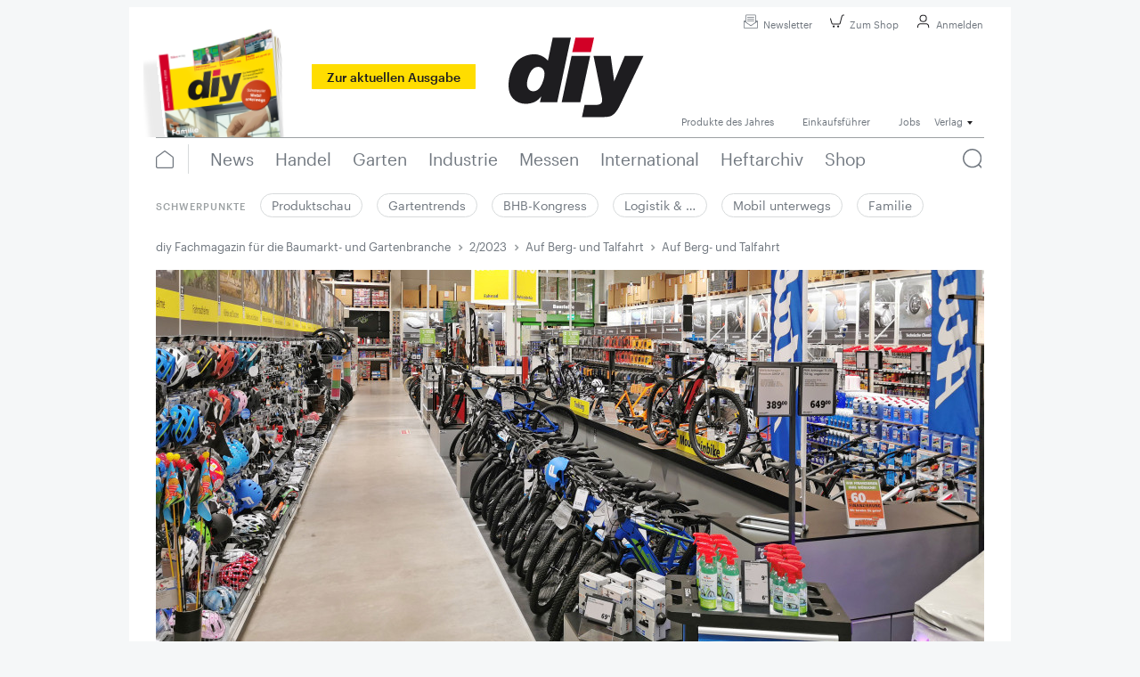

--- FILE ---
content_type: text/html;charset=UTF-8
request_url: https://www.diyonline.de/d/diy/2023/2-2023/auf-berg-und-talfahrt.html
body_size: 15017
content:
<!DOCTYPE html><html lang="de">
<!--
This website is powered by Neos, the Open Source Content Application Platform licensed under the GNU/GPL.
Neos is based on Flow, a powerful PHP application framework licensed under the MIT license.

More information and contribution opportunities at https://www.neos.io
-->
<head><script id="Cookiebot" src="https://consent.cookiebot.com/uc.js" data-cbid="a5b0a8ac-0e38-4820-98ba-e668b39d8648" data-blockingmode="auto" type="text/javascript"></script><script type="text/javascript">
                function setAumangoCookie(window, document, dataLayerName, id) {
                    window[dataLayerName]=window[dataLayerName]||[],window[dataLayerName].push({start:(new Date).getTime(),event:"stg.start"});var scripts=document.getElementsByTagName("script")[0],tags=document.createElement("script");
                    function stgCreateCookie(a,b,c){var d="";if(c){var e=new Date;e.setTime(e.getTime()+24*c*60*60*1e3),d="; expires="+e.toUTCString()}document.cookie=a+"="+b+d+"; path=/"}
                    var isStgDebug=(window.location.href.match("stg_debug")||document.cookie.match("stg_debug"))&&!window.location.href.match("stg_disable_debug");stgCreateCookie("stg_debug",isStgDebug?1:"",isStgDebug?14:-1);
                    var qP=[];dataLayerName!=="dataLayer"&&qP.push("data_layer_name="+dataLayerName),isStgDebug&&qP.push("stg_debug");var qPString=qP.length>0?("?"+qP.join("&")):"";
                    tags.async=!0,tags.src="//tag.aumago.com/"+id+".js"+qPString,scripts.parentNode.insertBefore(tags,scripts);
                    !function(a,n,i){a[n]=a[n]||{};for(var c=0;c<i.length;c++)!function(i){a[n][i]=a[n][i]||{},a[n][i].api=a[n][i].api||function(){var a=[].slice.call(arguments,0);"string"==typeof a[0]&&window[dataLayerName].push({event:n+"."+i+":"+a[0],parameters:[].slice.call(arguments,1)})}}(i[c])}(window,"ppms",["tm","cm"]);
                }

                window.addEventListener("CookiebotOnAccept", function (e) {
                    if (Cookiebot.consent.marketing) {
                        setAumangoCookie(window, document, "dataLayer", "26bedd54-ff7a-4a8b-974c-622e6d85a25e");
                    }
                }, false);
            </script><script type="text/javascript">                function setGoogleTagManagerCookie(w, d, s, l, i) {                    w[l] = w[l] || [];                    w[l].push({"gtm.start": new Date().getTime(),event: "gtm.js"});                    var f = d.getElementsByTagName(s)[0],                        j = d.createElement(s),                        dl = l != "dataLayer" ? "&l=" + l : "";                    j.async = true;                    j.src = "https://www.googletagmanager.com/gtm.js?id=" + i + dl;                    f.parentNode.insertBefore(j, f);                }                window.addEventListener("CookiebotOnAccept", function (e) {                    if (Cookiebot.consent.marketing)                        {                            setGoogleTagManagerCookie(window, document, "script", "dataLayer", "GTM-M4HW7ZB9");                        }                }, false);               </script>        <meta charset="UTF-8" /><link href="https://www.diyonline.de/_Resources/Static/Packages/PunktDe.Dah.DiyOnline/Styles/Main.css?bust=59b4e862" type="text/css" rel="stylesheet" /><title>Auf Berg- und Talfahrt - diy online</title><meta name="description" content="Von düsteren Erwartungen der Autobranche berichtete im November 2022 das Ifo-Institut. „Die Sorge um eine ausfallende Nachfrage trifft nun auch die Autohersteller und ihre Zulieferer“, so Oliver Falck, Leiter des Ifo-Zentrums für Industrieökonomik und neue Technologien. Laut einer Umfrage der Wirtsc..." /><meta name="keywords" content="Autozubehör Fahrradzubehör Branchenbericht  Materialknappheit " /><meta name="robots" content="index,follow" /><link rel="canonical" href="https://www.diyonline.de/d/diy/2023/2-2023/auf-berg-und-talfahrt.html" /><meta name="twitter:card" content="summary" /><meta name="twitter:title" content="Auf Berg- und Talfahrt" /><meta name="twitter:description" content="Von düsteren Erwartungen der Autobranche berichtete im &hellip;" /><meta name="twitter:url" content="https://www.diyonline.de/d/diy/2023/2-2023/auf-berg-und-talfahrt.html" /><meta name="twitter:image" content="https://www.diyonline.de/_Resources/Persistent/9/2/8/c/928c3dfce4a86e4fce000a7c3ac388a2fd5a95d5/S01_Branchenbericht-3547x1774-600x300.jpg" /><meta property="og:type" content="website" /><meta property="og:title" content="Auf Berg- und Talfahrt" /><meta property="og:site_name" content="diy Fachmagazin für die Baumarkt- und Gartenbranche" /><meta property="og:locale" content="en-US" /><meta property="og:description" content="Von düsteren Erwartungen der Autobranche berichtete im &hellip;" /><meta property="og:url" content="https://www.diyonline.de/d/diy/2023/2-2023/auf-berg-und-talfahrt.html" /><meta property="og:image" content="https://www.diyonline.de/_Resources/Persistent/8/d/d/3/8dd303cf5f556776862cc27599458edd23997f17/S01_Branchenbericht-3547x1774-1200x600.jpg" /><meta property="og:image:width" content="1200" /><meta property="og:image:height" content="600" /><meta property="og:image:alt" content="S01_Branchenbericht-3547x1774.jpg" /><script type="application/ld+json">{"@context":"http:\/\/schema.org\/","@type":"BreadcrumbList","itemListElement":[{"@type":"ListItem","position":1,"name":"diy Fachmagazin f\u00fcr die Baumarkt- und Gartenbranche","item":"https:\/\/www.diyonline.de\/"},{"@type":"ListItem","position":2,"name":"Daten","item":"https:\/\/www.diyonline.de\/d.html"},{"@type":"ListItem","position":3,"name":"diy","item":"https:\/\/www.diyonline.de\/d\/diy.html"},{"@type":"ListItem","position":4,"name":"2023","item":"https:\/\/www.diyonline.de\/d\/diy\/2023.html"},{"@type":"ListItem","position":5,"name":"2\/2023","item":"https:\/\/www.diyonline.de\/d\/diy\/2023\/2-2023.html"},{"@type":"ListItem","position":6,"name":"Auf Berg- und Talfahrt","item":"https:\/\/www.diyonline.de\/d\/diy\/2023\/2-2023\/auf-berg-und-talfahrt.html"}]}</script><meta name="viewport" content="width=device-width, initial-scale=1.0, maximum-scale=1.0"><link rel="apple-touch-icon" sizes="57x57" href="https://www.diyonline.de/_Resources/Static/Packages/PunktDe.Dah.DiyOnline/Assets/Favicon/apple-icon-57x57.png?bust=3851b57a">
<link rel="apple-touch-icon" sizes="60x60" href="https://www.diyonline.de/_Resources/Static/Packages/PunktDe.Dah.DiyOnline/Assets/Favicon/apple-icon-60x60.png?bust=454f79bc">
<link rel="apple-touch-icon" sizes="72x72" href="https://www.diyonline.de/_Resources/Static/Packages/PunktDe.Dah.DiyOnline/Assets/Favicon/apple-icon-72x72.png?bust=c5d971b9">
<link rel="apple-touch-icon" sizes="76x76" href="https://www.diyonline.de/_Resources/Static/Packages/PunktDe.Dah.DiyOnline/Assets/Favicon/apple-icon-76x76.png?bust=4651ce3f">
<link rel="apple-touch-icon" sizes="114x114" href="https://www.diyonline.de/_Resources/Static/Packages/PunktDe.Dah.DiyOnline/Assets/Favicon/apple-icon-114x114.png?bust=f3157ea6">
<link rel="apple-touch-icon" sizes="120x120" href="https://www.diyonline.de/_Resources/Static/Packages/PunktDe.Dah.DiyOnline/Assets/Favicon/apple-icon-120x120.png?bust=9687b56e">
<link rel="apple-touch-icon" sizes="144x144" href="https://www.diyonline.de/_Resources/Static/Packages/PunktDe.Dah.DiyOnline/Assets/Favicon/apple-icon-144x144.png?bust=5054b127">
<link rel="apple-touch-icon" sizes="152x152" href="https://www.diyonline.de/_Resources/Static/Packages/PunktDe.Dah.DiyOnline/Assets/Favicon/apple-icon-152x152.png?bust=59fef723">
<link rel="apple-touch-icon" sizes="180x180" href="https://www.diyonline.de/_Resources/Static/Packages/PunktDe.Dah.DiyOnline/Assets/Favicon/apple-icon-180x180.png?bust=54d2c9f0">
<link rel="icon" type="image/png" href="https://www.diyonline.de/_Resources/Static/Packages/PunktDe.Dah.DiyOnline/Assets/Favicon/favicon-16x16.png?bust=f0e7cb4e" sizes="16x16">
<link rel="icon" type="image/png" href="https://www.diyonline.de/_Resources/Static/Packages/PunktDe.Dah.DiyOnline/Assets/Favicon/favicon-32x32.png?bust=841304a0" sizes="32x32">
<link rel="icon" type="image/png" href="https://www.diyonline.de/_Resources/Static/Packages/PunktDe.Dah.DiyOnline/Assets/Favicon/favicon-96x96.png?bust=4b9a254e" sizes="96x96">
<link rel="icon" type="image/png" href="https://www.diyonline.de/_Resources/Static/Packages/PunktDe.Dah.DiyOnline/Assets/Favicon/favicon-194x194.png" sizes="194x194">
<link rel="icon" type="image/png" href="https://www.diyonline.de/_Resources/Static/Packages/PunktDe.Dah.DiyOnline/Assets/Favicon/android-chrome-192x192.png" sizes="192x192">
<link rel="manifest" href="https://www.diyonline.de/_Resources/Static/Packages/PunktDe.Dah.DiyOnline/Assets/Favicon/manifest.json?bust=d11febf9">
<meta name="msapplication-TileColor" content="#ffffff">
<meta name="msapplication-TileImage" content="https://www.diyonline.de/_Resources/Static/Packages/PunktDe.Dah.DiyOnline/Assets/Favicon/ms-icon-144x144.png?bust=5054b127">
<meta name="theme-color" content="#ffffff">

<link href="/diy/rss.feed" rel="alternate" type="application/rss+xml" title="RSS-Feed" /></head><body class="diy"><div class="ad-outer-container"><div class="ad-top-banner"><div class="ad-container desktop"><ins class="asm_async_creative" data-asm-cdn="cdn.adspirit.de" data-asm-host="daehne.adspirit.de" data-asm-fetch-gdpr="1" data-asm-params="pid=150"></ins></div></div><div class="ad-skyscraper"><div class="ad-container desktop"><ins class="asm_async_creative" data-asm-cdn="cdn.adspirit.de" data-asm-host="daehne.adspirit.de" data-asm-fetch-gdpr="1" data-asm-params="pid=151"></ins></div><div class="ad-container desktop"><ins class="asm_async_creative" data-asm-cdn="cdn.adspirit.de" data-asm-host="daehne.adspirit.de" data-asm-fetch-gdpr="1" data-asm-params="pid=152"></ins></div></div></div><div class="page-container article"><header class="header header-container"><div class="header__top"><div class="header__top__left"></div><div class="header__top__right"><a class="mobile-logo logo-link" href="/"><img src="https://www.diyonline.de/_Resources/Static/Packages/PunktDe.Dah.DiyOnline/Images/logo.svg?bust=a6207b6f" title="diy Fachmagazin für die Baumarkt- und Gartenbranche" alt="diy Fachmagazin für die Baumarkt- und Gartenbranche" /></a><a class="button button--transparent button--medium " href="/diy/newsletter-anmelden.html"><i class="button__icon"><img class="image" src="https://www.diyonline.de/_Resources/Static/Packages/PunktDe.Dah.DiyOnline/Images/icon-newsletter.svg?bust=20738aa9" title="Newsletter" alt="Newsletter" /></i>Newsletter</a><a class="button button--transparent button--medium " href="https://shop.diyonline.de" target="_blank"><i class="button__icon"><img class="image" src="https://www.diyonline.de/_Resources/Static/Packages/PunktDe.Dah.DiyOnline/Images/icon-shopping-empty.svg?bust=53904557" title="Zum Shop" alt="Zum Shop" /></i>Zum Shop</a><a class="button button--transparent button--medium button--primary-rounded" href="/diy/login.html"><i class="button__icon"><img class="image" src="https://www.diyonline.de/_Resources/Static/Packages/PunktDe.Dah.DiyOnline/Images/icon-person.svg?bust=a4022c76" title="Anmelden" alt="Anmelden" /></i>Anmelden</a><a class="button button--transparent button--medium mobile-menu open-burger" href="#"><i class="button__icon"><img class="image" src="https://www.diyonline.de/_Resources/Static/Packages/PunktDe.Dah.DiyOnline/Images/search-menu.svg?bust=cbdab499" title="Menü" alt="Menü" /></i>Menü</a></div><div class="burger-menu"><div class="burger-menu__section burger-menu__section--top-row"><a class="mobile-logo logo-link" href="/"><img src="https://www.diyonline.de/_Resources/Static/Packages/PunktDe.Dah.DiyOnline/Images/logo.svg?bust=a6207b6f" title="diy Fachmagazin für die Baumarkt- und Gartenbranche" alt="diy Fachmagazin für die Baumarkt- und Gartenbranche" /></a><a class="button button--transparent button--medium mobile-menu close-burger" href="#"><i class="button__icon"><img class="image" src="https://www.diyonline.de/_Resources/Static/Packages/PunktDe.Dah.DiyOnline/Images/close_grey.svg?bust=4f32ed0d" title="Menü schließen" alt="Menü schließen" /></i></a></div><div class="burger-menu__section burger-menu__section--newsletter"><div class="burger-menu__newsletter-banner row"><div class="col-7 offset-5"><div class="burger-menu__newsletter-banner__header">Newsletter</div><div class="burger-menu__newsletter-banner__text">Das aktuelleste der DIY Branche</div><div class="burger-menu__newsletter-banner__form"><form action="/diy/newsletter-anmelden.html?--punktde_newsletter-plugin_newsletter%5B%40action%5D=index&amp;--punktde_newsletter-plugin_newsletter%5B%40controller%5D=Newsletter&amp;--punktde_newsletter-plugin_newsletter%5B%40package%5D=PunktDe.Dah.Newsletter" method="post" enctype="multipart/form-data" class="form-inline"><div style="display: none"><input type="hidden" name="__referrer[@package]" value="Neos.Neos" /><input type="hidden" name="__referrer[@subpackage]" /><input type="hidden" name="__referrer[@controller]" value="Frontend\Node" /><input type="hidden" name="__referrer[@action]" value="show" /><input type="hidden" name="__referrer[arguments]" value="YToxOntzOjQ6Im5vZGUiO3M6MTE3OiIvc2l0ZXMvZGl5LW9ubGluZS9ub2RlLWJmemF1NnBsdW00bjIvbm9kZS1pdWN3MTdlbHRhNG55L25vZGUtajB3aGpqbmlkZzlsYi9ub2RlLXQ1c3kwbnpncXY0ZWMvbm9kZS0ycG02bGZpampqcjU0QGxpdmUiO30=672fd67bceb09d8d15b497ccf0f4d0d037ca4d6d" /><input type="hidden" name="__trustedProperties" value="a:0:{}133bb658b8e96f3a6cbb3fc13697ab3256e8b03b" /></div><button value type="submit" class="button button--primary button--small">Jetzt abonnieren</button></form></div></div></div></div><div class="burger-menu__section burger-menu__section--search"><form action="/suche.html" method="get"><input type="search" name="search" id="burger-menu__search__input" /><button type="submit"><img alt="Suchen" src="https://www.diyonline.de/_Resources/Static/Packages/PunktDe.Dah.DiyOnline/Images/search.svg?bust=67aa2b7f" /><span class="yellow-button">Suchen&nbsp;<img alt="Suchen" src="https://www.diyonline.de/_Resources/Static/Packages/PunktDe.Dah.DiyOnline/Images/search_black.svg?bust=5ae99e20" /></span></button></form></div><div class="burger-menu__section burger-menu__section--registration"><a class="button button--secondary button--medium " href="https://shop.diyonline.de/de_DE/products/immer-dabei"><i class="button__icon"><img class="image" src="https://www.diyonline.de/_Resources/Static/Packages/PunktDe.Dah.DiyOnline/Images/icon-person.svg?bust=a4022c76" title="Abonnement abschließen" alt="Abonnement abschließen" /></i>Abonnement abschließen</a></div><div class="burger-menu__section burger-menu__section--focus-points"><div class="overline">Schwerpunkte</div><a class="pill pill--secondary text-nowrap" href="/schwerpunkt/produktschau.html">Produktschau</a><a class="pill pill--secondary text-nowrap" href="/schwerpunkt/gartentrends.html">Gartentrends</a><a class="pill pill--secondary text-nowrap" href="/schwerpunkt/bhb-kongress-1.html">BHB-Kongress</a><a class="pill pill--secondary text-nowrap" href="/schwerpunkt/logistik-warenwirtschaft-1.html">Logistik & Warenwirtschaft</a><a class="pill pill--secondary text-nowrap" href="/schwerpunkt/mobil-unterwegs-1.html">Mobil unterwegs</a><a class="pill pill--secondary text-nowrap" href="/schwerpunkt/familie.html">Familie</a></div><div class="burger-menu__section burger-menu__section--departments"><div class="overline">Ressorts</div><ul class="menu__level"><li class="item-container"><div class="menu__item"><a class href="/news.html"><span>News</span></a></div></li><li class="item-container"><div class="menu__item"><a class href="/handel.html"><span>Handel</span></a></div></li><li class="item-container"><div class="menu__item"><a class href="/garten.html"><span>Garten</span></a></div></li><li class="item-container"><div class="menu__item"><a class href="/industrie.html"><span>Industrie</span></a></div></li><li class="item-container"><div class="menu__item"><a class href="/messen.html"><span>Messen</span></a></div></li><li class="item-container"><div class="menu__item"><a class href="/International.html"><span>International</span></a></div></li><li class="item-container"><div class="menu__item"><a class href="/archiv.html"><span>Heftarchiv</span></a></div></li></ul></div><div class="burger-menu__section burger-menu__section--contact"><div class="overline">Service</div><div class><span class="footer__link-list__heading"></span><ul><li><a href class="footer__link-list__item"></a></li><li><a href="/h/metamenu.html" title="Produkte des Jahres" class="footer__link-list__item">Produkte des Jahres</a></li><li><a href="/einkaufsfuehrer.html" title="Einkaufsführer" class="footer__link-list__item">Einkaufsführer</a></li><li><a href="/diy/jobangebote.html" title="Jobs" class="footer__link-list__item">Jobs</a></li></ul></div></div><div class="rights-menu burger-menu__section burger-menu__section--rights"><div class="overline">Dähne Verlag</div><div class><span class="footer__link-list__heading"></span><ul><li><a href="/verlag/impressum.html" title="Impressum" class="burger-menu__link-list__item">Impressum</a></li><li><a href="/verlag/datenschutz.html" title="Datenschutz" class="burger-menu__link-list__item">Datenschutz</a></li><li><a href="https://www.daehne.de/produktsicherheit/" title="Produktsicherheit" class="burger-menu__link-list__item" target="_blank">Produktsicherheit</a></li><li><a href="/verlag/kontakt.html" title="Kontakt" class="burger-menu__link-list__item">Kontakt</a></li><li><a href="/_Resources/Persistent/2/f/2/b/2f2b54ed7535540e0600330df7363ff700af90ce/agb.pdf" title="AGB" class="burger-menu__link-list__item" target="_blank">AGB</a></li><li><a href="https://www.daehne.de/mediadaten" title="Mediadaten" class="burger-menu__link-list__item" target="_blank">Mediadaten</a></li></ul></div></div></div></div><div class="header__center"><div class="header__center__issue col-5"><div class="issue-cover-wrapper"><img src="https://www.diyonline.de/_Resources/Persistent/6/e/8/6/6e8638739a6c661309a496430b4dc6a21017a094/diy_2026_1-2_3-D-140x198.png" title="diy Fachmagazin für die Baumarkt- und Gartenbranche" alt="diy Fachmagazin für die Baumarkt- und Gartenbranche" /></div><a class="button button--primary button--small button--no-border stretched-link" href="/d/diy/2026/1-2-2026.html">Zur aktuellen Ausgabe</a></div><div class="header__center__logo col-2 mt-2"><a href="/" class="logo-link"><img src="https://www.diyonline.de/_Resources/Static/Packages/PunktDe.Dah.DiyOnline/Images/logo.svg?bust=a6207b6f" title="diy Fachmagazin für die Baumarkt- und Gartenbranche" alt="diy Fachmagazin für die Baumarkt- und Gartenbranche" /></a></div><div class="header__center__navbar col-5"><nav class="navbar"><ul class="menu__level"><li class="item-container"><div class="menu__item"><a class href="/h/metamenu.html"><span>Produkte des Jahres</span></a></div></li><li class="item-container"><div class="menu__item"><a class href="/einkaufsfuehrer.html"><span>Einkaufsführer</span></a></div></li><li class="item-container"><div class="menu__item"><a class href="/diy/jobangebote.html"><span>Jobs</span></a></div></li><li class="item-container"><div class="menu__item dropdown"><span class="dropdown__toggle" role="button">Verlag</span><i class="dropdown__icon"><img class="dropdown__image" src="https://www.diyonline.de/_Resources/Static/Packages/PunktDe.Dah.DiyOnline/Images/icon-expand.svg?bust=b4798e7b" title="erweitern" alt="erweitern" /></i><ul class="dropdown__menu"><li class="item-container"><div class="menu__item"><a class href="/verlag/impressum.html"><span>Impressum</span></a></div></li><li class="item-container"><div class="menu__item"><a class href="/verlag/kontakt.html"><span>Kontakt</span></a></div></li><li class="item-container"><div class="menu__item"><a class href="/verlag/ueber-uns.html"><span>Über uns</span></a></div></li><li class="item-container"><div class="menu__item"><a class href="https://www.daehne.de/mediadaten" target="_blank"><span>Mediadaten</span></a></div></li><li class="item-container"><div class="menu__item"><a class href="/_Resources/Persistent/2/f/2/b/2f2b54ed7535540e0600330df7363ff700af90ce/agb.pdf" target="_blank"><span>AGB</span></a></div></li><li class="item-container"><div class="menu__item"><a class href="/verlag/datenschutz.html"><span>Datenschutz</span></a></div></li><li class="item-container"><div class="menu__item"><a class href="/_Resources/Persistent/2/b/c/8/2bc8cadcdb82f5f98a5b1083872040e7b0b24c21/preise_versandkosten.pdf" target="_blank"><span>Preise- und Versandkosten</span></a></div></li></ul></div></li></ul></nav></div></div><div class="header__bottom"><div class="header__bottom__border"><div class="header__bottom__home"><a href="/"><i class="header__bottom__logo"><img class="image" src="https://www.diyonline.de/_Resources/Static/Packages/PunktDe.Dah.DiyOnline/Images/logo.svg?bust=a6207b6f" title="diy Fachmagazin für die Baumarkt- und Gartenbranche" alt="diy Fachmagazin für die Baumarkt- und Gartenbranche" /></i><i class="header__bottom__home-icon"><img class="image" src="https://www.diyonline.de/_Resources/Static/Packages/PunktDe.Dah.DiyOnline/Images/home.svg?bust=1eb4a912" title="Zur Startseite" alt="Zur Startseite" /></i></a></div><div class="header__bottom__menu-items"><nav class="header__bottom__menu-items--desktop-menu"><ul class="menu__level"><li class="item-container"><div class="menu__item"><a class href="/news.html"><span>News</span></a></div></li><li class="item-container"><div class="menu__item"><a class href="/handel.html"><span>Handel</span></a></div></li><li class="item-container"><div class="menu__item"><a class href="/garten.html"><span>Garten</span></a></div></li><li class="item-container"><div class="menu__item"><a class href="/industrie.html"><span>Industrie</span></a></div></li><li class="item-container"><div class="menu__item"><a class href="/messen.html"><span>Messen</span></a></div></li><li class="item-container"><div class="menu__item"><a class href="/International.html"><span>International</span></a></div></li><li class="item-container"><div class="menu__item"><a class href="/archiv.html"><span>Heftarchiv</span></a></div></li><li class="item-container"><div class="menu__item"><a class href="https://shop.diyonline.de/de_DE/"><span>Shop</span></a></div></li></ul></nav><nav class="header__bottom__menu-items--mobile-menu"><div class="menu__level"><div class="menu__item"><a class href="/news.html"><span>News</span></a></div><div class="menu__item"><a class href="/handel.html"><span>Handel</span></a></div><div class="menu__item"><a class href="/garten.html"><span>Garten</span></a></div><div class="menu__item"><a class href="/industrie.html"><span>Industrie</span></a></div><div class="menu__item"><a class href="/messen.html"><span>Messen</span></a></div><div class="menu__item"><a class href="/International.html"><span>International</span></a></div><div class="menu__item"><a class href="/archiv.html"><span>Heftarchiv</span></a></div><div class="menu__item"><a class href="https://shop.diyonline.de/de_DE/"><span>Shop</span></a></div></div></nav></div><div class="header__bottom__search"><i class="header__bottom__search-icon"><img class="image" src="https://www.diyonline.de/_Resources/Static/Packages/PunktDe.Dah.DiyOnline/Images/search.svg?bust=67aa2b7f" title="Suche" alt="Suche" /></i><div class="header__search"><form class="header__search-from" action="/suche.html" method="get"><div class="header__search-from-container"><div class="header__search-from__input-container"><div class="border__bottom"><input type="search" placeholder="Suche" name="search" id="search-input" class="searchbar-input-field" /><div class="clear-search"><i class="icon"><img class="image" src="https://www.diyonline.de/_Resources/Static/Packages/PunktDe.Dah.DiyOnline/Images/x.svg?bust=59f18750" title="Suche" alt="Suche" /></i></div><button class="search__submit" type="submit"><i class="search-icon__grey show"><img class="image" src="https://www.diyonline.de/_Resources/Static/Packages/PunktDe.Dah.DiyOnline/Images/search.svg?bust=67aa2b7f" title="Suche" alt="Suche" /></i><i class="search-icon__black"><img class="image" src="https://www.diyonline.de/_Resources/Static/Packages/PunktDe.Dah.DiyOnline/Images/search_black.svg?bust=5ae99e20" title="Suche" alt="Suche" /></i></button></div></div></div></form></div><a href="/diy/login.html"><i class="header__bottom__login-icon"><img class="image" src="https://www.diyonline.de/_Resources/Static/Packages/PunktDe.Dah.DiyOnline/Images/icon-person.svg?bust=a4022c76" title="Anmelden" alt="Anmelden" /></i></a></div></div><div class="header__focus-menu"><div class="focus-menu"><span class="focus-menu__label">Schwerpunkte</span><a class="pill  " href="/schwerpunkt/produktschau.html">Produktschau</a><a class="pill  " href="/schwerpunkt/gartentrends.html">Gartentrends</a><a class="pill  " href="/schwerpunkt/bhb-kongress-1.html">BHB-Kongress</a><a class="pill  " href="/schwerpunkt/logistik-warenwirtschaft-1.html">Logistik & &hellip;</a><a class="pill  " href="/schwerpunkt/mobil-unterwegs-1.html">Mobil unterwegs</a><a class="pill  " href="/schwerpunkt/familie.html">Familie</a></div></div><div class="header__bottom__breadcrumb"><div><script type="application/ld+json">{"@context":"http:\/\/schema.org\/","@type":"BreadcrumbList","itemListElement":[{"@type":"ListItem","position":1,"name":"diy Fachmagazin f\u00fcr die Baumarkt- und Gartenbranche","item":"https:\/\/www.diyonline.de\/"},{"@type":"ListItem","position":2,"name":"2\/2023","item":"https:\/\/www.diyonline.de\/d\/diy\/2023\/2-2023.html"},{"@type":"ListItem","position":3,"name":"Auf Berg- und Talfahrt","item":"https:\/\/www.diyonline.de\/d\/diy\/2023\/2-2023\/auf-berg-und-talfahrt.html"}]}</script>


	<ul class="breadcrumb">
	
		<li class="normal">
			
					<a href="/">diy Fachmagazin für die Baumarkt- und Gartenbranche</a>
				
		</li>
	
		<li class="active">
			
					<a href="/d/diy/2023/2-2023.html">2/2023</a>
				
		</li>
	
		<li class="current">
			
					Auf Berg- und Talfahrt
				
		</li>
	
		<li class="current">
			
					Auf Berg- und Talfahrt
				
		</li>
	
	</ul>

</div></div><div class="header__focus-breadcrumb-menu"><div class="header__focus-breadcrumb-menu__focus-dropdown"><div class="menu__item dropdown"><span class="focus-dropdown-menu__label dropdown__toggle" role="button">Schwerpunkte</span><i class="dropdown__icon"><img class="dropdown__image" src="https://www.diyonline.de/_Resources/Static/Packages/PunktDe.Dah.DiyOnline/Images/down-grey.svg?bust=bc92b4fc" title="erweitern" alt="erweitern" /></i><ul class="dropdown__menu"><li class="item-container"><div class="menu__item"><a href="/schwerpunkt/produktschau.html"><span>Produktschau</span></a></div></li><li class="item-container"><div class="menu__item"><a href="/schwerpunkt/gartentrends.html"><span>Gartentrends</span></a></div></li><li class="item-container"><div class="menu__item"><a href="/schwerpunkt/bhb-kongress-1.html"><span>BHB-Kongress</span></a></div></li><li class="item-container"><div class="menu__item"><a href="/schwerpunkt/logistik-warenwirtschaft-1.html"><span>Logistik & Warenwirtschaft</span></a></div></li><li class="item-container"><div class="menu__item"><a href="/schwerpunkt/mobil-unterwegs-1.html"><span>Mobil unterwegs</span></a></div></li><li class="item-container"><div class="menu__item"><a href="/schwerpunkt/familie.html"><span>Familie</span></a></div></li></ul></div></div><div class="header__focus-breadcrumb-menu__breadcrumb"><div>


	<ul class="breadcrumb">
	
		<li class="normal">
			
					<a href="/">diy Fachmagazin für die Baumarkt- und Gartenbranche</a>
				
		</li>
	
		<li class="active">
			
					<a href="/d/diy/2023/2-2023.html">2/2023</a>
				
		</li>
	
		<li class="current">
			
					Auf Berg- und Talfahrt
				
		</li>
	
		<li class="current">
			
					Auf Berg- und Talfahrt
				
		</li>
	
	</ul>

</div></div></div></div></header><div class="container"><div class="row"><article class="col-md-12"><div class="neos-contentcollection"><div itemscope itemtype="https://schema.org/Article"><link itemprop="mainEntityOfPage" href="https://www.diyonline.de/d/diy/2023/2-2023/auf-berg-und-talfahrt.html" /><div class="header--web-article"><div class="online-subscription__container"></div><div class="header-image-assembly"><div class="image-container image-container--article-header"><div class="header-image"><img loading="lazy" alt="Die Globus Baumärkte bieten ein breites Sortiment an Fahrrad- und Autozubehör." src="https://www.diyonline.de/_Resources/Persistent/0/3/1/c/031c33fdc548aa9578075c48a4d399c442b7cc8b/S01_Branchenbericht-3547x1774-930x465.jpg" title="Die Globus Baumärkte bieten ein breites Sortiment an Fahrrad- und Autozubehör." class="img-fluid" itemprop="image" data-link-target data-full-size-image-src="https://www.diyonline.de/_Resources/Persistent/0/e/1/6/0e1652d34a678eb89b4cce91c05d01355d004ac0/S01_Branchenbericht-1400x1080.jpg" /></div><div class="image-caption"><div class="img-info"><span class="image-media-caption">Die Globus Baumärkte bieten ein breites Sortiment an Fahrrad- und Autozubehör.</span></div></div></div></div><div class="title-subtitle-assembly--web-article row"><div class="offset-md-2 col-md-8 subtitle-row"><i class="icon"><img class="image" src="https://www.diyonline.de/_Resources/Static/Packages/PunktDe.Dah.DiyOnline/Images/logo-plus-red.svg?bust=a17c5053" title="diy plus" alt="diy plus" /></i><h2 class="subtitle--web-article" itemprop="alternativeHeadline">Branchenbericht | Langfassung</h2></div><div class="offset-md-2 col-md-8"><h1 class="title--web-article" itemprop="headline">Auf Berg- und Talfahrt</h1></div><div class="offset-md-2 col-md-7"><div class="shortdesc--web-article">Es herrscht ein Auf und Ab auf dem Markt für Auto- und Fahrradzubehör. Gründe dafür sind neben einer schwankenden Nachfrage auch die Inflation sowie die teilweise weiterhin bestehende Materialknappheit. Doch es gibt Lichtblicke.</div></div><div class="date-rubric-assembly--web-article col-md-3"><div class="issue-link-wrapper"><a class="publication-link d-md-block d-none" href="/d/diy/2023/2-2023.html"><img loading alt="Ausgabe" src="https://www.diyonline.de/_Resources/Persistent/2/6/3/7/2637b2acc2edcf8ff9de0444e3fafdbd92cac329/diy_2023_02_3-D-80x103.png" title="Ausgabe" data-link-target /></a><div class="d-md-block d-none"><span class="issue-link-text">aus: <i class="icon"><img class="image" src="https://www.diyonline.de/_Resources/Static/Packages/PunktDe.Dah.DiyOnline/Images/diy.svg?bust=404bdf77" title alt="diy" /></i> 2/2023</span><br /><a class="button button--primary button--small stretched-link" href="/d/diy/2023/2-2023.html">Zur Ausgabe</a></div><div class="d-block d-md-none mobile-issue-link-text"><a class="button button--light button--small stretched-link" href="/d/diy/2023/2-2023.html">aus: <i class="icon"><img class="image" src="https://www.diyonline.de/_Resources/Static/Packages/PunktDe.Dah.DiyOnline/Images/diy.svg?bust=404bdf77" title alt="diy" /></i> 2/2023 <i class="icon"><img class="image" src="https://www.diyonline.de/_Resources/Static/Packages/PunktDe.Dah.DiyOnline/Images/right_grey.svg?bust=8b4ed67f" title alt /></i></a></div></div></div></div></div><div class="row"><div class="col-md-2"><div class="shariff" data-button-style="icon" data-mail-url="mailto:" data-services="['facebook', 'linkedin', 'xing', 'mail']"></div></div><div itemprop="articleBody" class="col-md-8 mb-sm-2 mb-md-3"><div class="issue-link-ad-container"><div class="ad-container desktop"><ins class="asm_async_creative" data-asm-cdn="cdn.adspirit.de" data-asm-host="daehne.adspirit.de" data-asm-fetch-gdpr="1" data-asm-params="pid=143"></ins></div><div class="ad-container mobile"><ins class="asm_async_creative" data-asm-cdn="cdn.adspirit.de" data-asm-host="daehne.adspirit.de" data-asm-fetch-gdpr="1" data-asm-params="pid=144"></ins></div></div><div class="paywall__background"><div class="paywall__overlay d-flex flex-column flex-md-row col-12" id="paywalloverlay"><div class="paywall__left  paywall__container-1 order-2 order-md-1 col-md-6"><i class="logo"><img class="image" src="https://www.diyonline.de/_Resources/Static/Packages/PunktDe.Dah.DiyOnline/Images/logo-plus-red.svg?bust=a17c5053" title="diy plus" alt="diy plus" /></i><div class="paywall__title">Das Plus an Information im Abo</div></div><div class="paywall__left paywall__container-2 align-self-md-end order-3 col-md-6"><div class="paywall__advantages"><ul><li>Exklusive Branchen-News</li><li>Wichtige Artikel früher online</li><li>Print-Ausgabe + E-Magazin</li><li>Online-Archiv seit 1990</li></ul></div></div><div class="paywall__right  paywall__container-3 order-1 order-md-2 col-md-6"><div class="paywall__subheadline"><div class="paywall__test-registration-title">Abonnement Print & Online</div><div class="paywall__read-more">Testangebot</div><div class="paywall__weekly-price">Direkt weiterlesen</div></div></div><div class="paywall__right  paywall__container-4 align-self-md-end order-4 col-md-6"><div class="paywall__register-button"><a class="button button--primary button--medium " href="https://shop.diyonline.de/de_DE/products/immer-dabei">2 Monate kostenlos testen</a></div><div class="paywall__sign-in"><div class="paywall__sign-in-text">Sie sind bereits Abonnent?</div><div class="paywall__sign-in-button"><a href="/diy/login.html?forwardUrl=%2Fd%2Fdiy%2F2023%2F2-2023%2Fauf-berg-und-talfahrt.html">Hier anmelden</a></div></div></div></div></div><div class="punktde-dita-nodetypes-topicref"><div class="punktde-dita-nodetypes-topic"><div class="punktde-dita-nodetypes-body"><div class="paragraph"><p>Von düsteren Erwartungen der Autobranche berichtete im November 2022 das Ifo-Institut. „Die Sorge um eine ausfallende Nachfrage trifft nun auch die Autohersteller und ihre Zulieferer“, so Oliver Falck, Leiter des Ifo-Zentrums für Industrieökonomik und neue Technologien. Laut einer Umfrage der Wirtschaftsforscher waren bei den Herstellern im Oktober des vergangenen Jahres die Aufträge und die Nachfrage im Vergleich zum Vormonat rückläufig. Die Erträge brachen ein. „Einbrechende Nachfrage und steigende Material- und Produktionskosten verschlechtern selbst bei erhöhten Verkaufspreisen die Ertragslage“, erläuterte Falck.</p><p>Auch die Zahlen des Kraftfahrt-Bundesamtes zum Verkauf von Gebrauchtwagen deuteten im Oktober auf einen negativen Trend hin. Demnach wechselten rund 442.000 Pkw die Besitzer. Das waren 19,1 Prozent weniger als vor einem Jahr. Von Januar bis Oktober 2022 wurden rund 4,7 Millionen Gebrauchtwagen und damit 17 Prozent weniger verkauft als im gleichen Vorjahreszeitraum. Zuwächse waren hingegen bei den Pkw-Neuzulassungen zu verzeichnen. Mit rund 208.600 Einheiten kamen 16,8 Prozent mehr neue Autos auf die Straße als im Oktober 2021. Im Jahresverlauf blieb die Anzahl mit rund 2,07 Millionen Einheiten um 5,5 Prozent unter dem Vorjahresergebnis. „Der Zuwachs im Oktober sieht auf den ersten Blick erfreulich aus. Das ist aber keine Sonderkonjunktur, sondern liegt daran, dass viele Hersteller ihre Auftragsbestände abzubauen beginnen“, merkte Thomas Peckruhn, Vizepräsident des Zentralverbands Deutsches Kraftfahrzeuggewerbe, an. „Wir können froh sein, wenn wir am Jahresende bei rund 2,5 Millionen Neuzulassungen landen. Das wäre dann das schwächste Autojahr seit der Wende“, betonte er.</p><p>Die vom Ifo-Institut befragten Lieferanten hingegen sahen den Auftragsbestand im Oktober 2022 positiv und wollten in den folgenden Monaten mehr produzieren. Daraufhin verbesserte sich die Lage der Branche. „Die deutsche Autoindustrie insgesamt scheint heute besser aufgestellt zu sein als im Spätsommer 2022“, sagte Falck Anfang Januar 2023. Vor allem bei den Autoherstellern komme die Zuversicht zurück. Die Nachfrage sei weniger zurückgegangen als im November 2022 und die Auftragslage stabilisiere sich. Dennoch blieben die Erwartungen für die kommenden Monate zurückhaltend. „Autobauer leiden weiterhin unter einem Mangel an Vorprodukten“, merkte er an.</p><p>Der Umsatz mit Auto-Pflegemitteln blieb derweil im Vergleich zum Vorjahr gleich: Das Statistische Bundesamt (Destatis) meldete…</p></div></div></div></div></div></div></div></div></article></div></div><div class="text-center container"><a class="button button--primary button--medium button--back-to-home" href="/">Zur Startseite</a></div><div class="lane"><div class="lane__header"><div class="lane__header__title"><div class="lane__header__marker"></div>Mehr zum Thema</div></div><div class="lane__content card-deck"><div class="card content-teaser-m"><picture class="teaser-image"><source media="(max-width: 48rem)" srcset="https://www.diyonline.de/_Resources/Persistent/9/1/c/8/91c8af37e19916da3c96f0ec14cd3c40aea84086/S101_%20Fahrradmarkt-a-11811x5910-345x194.jpg 1x, https://www.diyonline.de/_Resources/Persistent/b/b/6/7/bb67377a9bb37e54b6a75da5cea8e462d52abdda/S101_%20Fahrradmarkt-a-11811x5910-690x388.jpg 2x" /><source media="(min-width: 48rem)" srcset="https://www.diyonline.de/_Resources/Persistent/5/a/8/c/5a8c4f9901a3b7e8dc82fcc4ab071b4640ab5cda/S101_%20Fahrradmarkt-a-11811x5910-300x132.jpg 1x, https://www.diyonline.de/_Resources/Persistent/f/5/0/8/f5084e0e63283fe17c1b21d79ba7237006b117ff/S101_%20Fahrradmarkt-a-11811x5910-600x264.jpg 2x" /><img loading="lazy" alt="Eine Branche strampelt sich zurück" src="https://www.diyonline.de/_Resources/Persistent/9/1/c/8/91c8af37e19916da3c96f0ec14cd3c40aea84086/S101_%20Fahrradmarkt-a-11811x5910-345x194.jpg" title="Eine Branche strampelt sich zurück" /></picture><div class="card-body"><div class="content-teaser-m__header"><i class="premium-icon"><img class="image" src="https://www.diyonline.de/_Resources/Static/Packages/PunktDe.Dah.DiyOnline/Images/logo-plus-red.svg?bust=a17c5053" title="diy plus" alt="diy plus" /></i><span class="content-teaser-m__subtitle">Fahrradmarkt | Langfassung</span></div><div><h5 class="content-teaser-m__title">Eine Branche strampelt sich zurück</h5></div><div><p class="content-teaser-m__text">Branchenbeobachter sehen für den Fahrradmarkt – nach einer schwierigen Phase – wieder ein Licht am &hellip;</p></div></div><div class="card-footer content-teaser-m__footer"><span class="department">Handel</span><span><i class="icon"><img class="image" src="https://www.diyonline.de/_Resources/Static/Packages/PunktDe.Dah.DiyOnline/Images/logo-grey.svg?bust=7700551f" title="diy" alt="diy" /></i><span class="date">1-2/2026</span></span></div><a href="/d/diy/2026/1-2-2026/eine-branche-strampelt-sich-zurueck.html" class="stretched-link"></a></div><div class="ad-container mobile"><ins class="asm_async_creative" data-asm-cdn="cdn.adspirit.de" data-asm-host="daehne.adspirit.de" data-asm-fetch-gdpr="1" data-asm-params="pid=144"></ins></div><div class="card content-teaser-m"><picture class="teaser-image"><source media="(max-width: 48rem)" srcset="https://www.diyonline.de/_Resources/Persistent/9/5/d/9/95d970570625f278a720f68fb5200608950cde91/DSC_0702-6016x3379-345x194.jpg 1x, https://www.diyonline.de/_Resources/Persistent/d/c/0/1/dc016484ab31391a9df5358d5cd379add5db78de/DSC_0702-6016x3379-690x388.jpg 2x" /><source media="(min-width: 48rem)" srcset="https://www.diyonline.de/_Resources/Persistent/2/3/8/d/238d3e0a6a85f5d892ff2a16603c929fc23fde44/DSC_0702-6016x3379-300x132.jpg 1x, https://www.diyonline.de/_Resources/Persistent/4/f/8/1/4f81d3a265aed3ac5b8e4b762dae9bd38630f93c/DSC_0702-6016x3379-600x264.jpg 2x" /><img loading="lazy" alt="Markt für Lampen und Leuchten büßt Umsätze ein" src="https://www.diyonline.de/_Resources/Persistent/9/5/d/9/95d970570625f278a720f68fb5200608950cde91/DSC_0702-6016x3379-345x194.jpg" title="Markt für Lampen und Leuchten büßt Umsätze ein" /></picture><div class="card-body"><div class="content-teaser-m__header"><span class="content-teaser-m__subtitle">IFH Köln und BBE-Handelsberatung</span></div><div><h5 class="content-teaser-m__title">Markt für Lampen und Leuchten büßt Umsätze ein</h5></div><div><p class="content-teaser-m__text">Der Markt für Lampen und Leuchten ist erneut eingebrochen: Der Umsatz sank 2024 um 6,1 Prozent auf &hellip;</p></div></div><div class="card-footer content-teaser-m__footer"><span class="department">Industrie</span><span><span class="date">14. Oktober 2025</span></span></div><a href="/d/news/2025/10/14/free/markt-fuer-lampen-und-leuchten-buesst-umsaetze-ein.html" class="stretched-link"></a></div><div class="card content-teaser-m"><picture class="teaser-image"><source media="(max-width: 48rem)" srcset="https://www.diyonline.de/_Resources/Persistent/d/c/e/2/dce236a190dcae8d0cbbc2719a55d90283d9d6df/Globus_Loehne_08-345x194.jpg 1x, https://www.diyonline.de/_Resources/Persistent/0/1/1/f/011f5725ae4fe206dd663ee9b25e670b429cf0ea/Globus_Loehne_08-690x388.jpg 2x" /><source media="(min-width: 48rem)" srcset="https://www.diyonline.de/_Resources/Persistent/f/1/0/2/f102160a47f7ba4b162c6681a09e93a5d20b999b/Globus_Loehne_08-300x132.jpg 1x, https://www.diyonline.de/_Resources/Persistent/2/a/f/8/2af801d4a5948f8fd56c0e3a537d062be758f3ea/Globus_Loehne_08-600x264.jpg 2x" /><img loading="lazy" alt="Wachstumskurs der E-Bikes ausgebremst" src="https://www.diyonline.de/_Resources/Persistent/d/c/e/2/dce236a190dcae8d0cbbc2719a55d90283d9d6df/Globus_Loehne_08-345x194.jpg" title="Wachstumskurs der E-Bikes ausgebremst" /></picture><div class="card-body"><div class="content-teaser-m__header"><span class="content-teaser-m__subtitle">Von Verunsicherung geprägt</span></div><div><h5 class="content-teaser-m__title">Wachstumskurs der E-Bikes ausgebremst</h5></div><div><p class="content-teaser-m__text">Der Fahrradmarkt verzeichnete 2024 einen erneuten Umsatzrückgang, berichtet das IFH Köln im Rahmen &hellip;</p></div></div><div class="card-footer content-teaser-m__footer"><span class="department">Industrie</span><span><span class="date">12. Juni 2025</span></span></div><a href="/d/news/2025/06/12/free/wachstumskurs-der-e-bikes-ausgebremst.html" class="stretched-link"></a></div><div class="ad-container mobile"><ins class="asm_async_creative" data-asm-cdn="cdn.adspirit.de" data-asm-host="daehne.adspirit.de" data-asm-fetch-gdpr="1" data-asm-params="pid=146"></ins></div></div></div><div class="issue-lane"><div class="issue-lane__header"><div class="issue-lane__issue-cover"><a href="/d/diy/2026/1-2-2026.html" class="publication-link d-md-block d-none"><img class="issue-lane__cover-image" src="https://www.diyonline.de/_Resources/Persistent/b/3/4/4/b344d9d05d06fc09b8fad5a7afcc99cdea719721/diy_2026_1-2_3-D-140x180.png" title="diy Fachmagazin für die Baumarkt- und Gartenbranche" alt="diy Fachmagazin für die Baumarkt- und Gartenbranche" /></a></div><div class="issue-lane__headline-container"><a href="/d/diy/2026/1-2-2026.html"><p class="issue-lane__issue-version issue-version-desktop">DIE AKTUELLE AUSGABE: 1-2/2026</p></a><a href="/d/diy/2026/1-2-2026.html"><p class="issue-lane__issue-version issue-version-mobile">DIE AKTUELLE AUSGABE: 1-2/2026</p></a><h4 class="issue-lane__headline">Exklusiv für Abonnenten</h4></div><div class="issue-lane__placeholder"></div></div><div class="issue-lane__content card-deck"><div class="card content-teaser-card"><picture class="teaser-image"><source media="(max-width: 48rem)" srcset="https://www.diyonline.de/_Resources/Persistent/f/7/9/3/f7932d1fad4873370eeed22f179189fdb4463359/H01_BHB-Kongress_Plenarsaal_Goetz-4252x2125-300x150.jpg 1x, https://www.diyonline.de/_Resources/Persistent/f/8/3/2/f832a35b4b4b73e988786112a896a9d05668b597/H01_BHB-Kongress_Plenarsaal_Goetz-4252x2125-600x300.jpg 2x" /><source media="(min-width: 48rem)" srcset="https://www.diyonline.de/_Resources/Persistent/f/7/9/3/f7932d1fad4873370eeed22f179189fdb4463359/H01_BHB-Kongress_Plenarsaal_Goetz-4252x2125-300x150.jpg 1x, https://www.diyonline.de/_Resources/Persistent/f/8/3/2/f832a35b4b4b73e988786112a896a9d05668b597/H01_BHB-Kongress_Plenarsaal_Goetz-4252x2125-600x300.jpg 2x" /><img loading="lazy" alt="Der Wille zum Wir" src="https://www.diyonline.de/_Resources/Persistent/f/7/9/3/f7932d1fad4873370eeed22f179189fdb4463359/H01_BHB-Kongress_Plenarsaal_Goetz-4252x2125-300x150.jpg" title="Der Wille zum Wir" /></picture><div class="card-body"><div class="content-teaser-card__header"><span class="content-teaser-card__subtitle">BHB</span></div><div><h5 class="content-teaser-card__title">Der Wille zum Wir</h5></div><div><p class="content-teaser-card__text">BHB-Geschäftsführer Peter Wüst hat den BHB-Kongress mit den Begriffen „Innovation, Veränderung, &hellip;</p></div></div><div class="card-footer content-teaser-card__footer"><span class="department">Handel <i class="icon"><img class="image" src="https://www.diyonline.de/_Resources/Static/Packages/PunktDe.Dah.DiyOnline/Images/logo-grey.svg?bust=7700551f" title="diy" alt="diy" /></i></span></div><a href="/d/diy/2026/1-2-2026/der-wille-zum-wir.html" class="stretched-link"></a></div><div class="card content-teaser-card"><picture class="teaser-image"><source media="(max-width: 48rem)" srcset="https://www.diyonline.de/_Resources/Persistent/0/c/d/0/0cd03833989806110586b7be09ca7efbf3a52ea6/S102_Neuhofer-5200x2601-300x150.jpg 1x, https://www.diyonline.de/_Resources/Persistent/9/f/a/3/9fa3f15b05b5503350cae5700406cce043273586/S102_Neuhofer-5200x2601-600x300.jpg 2x" /><source media="(min-width: 48rem)" srcset="https://www.diyonline.de/_Resources/Persistent/0/c/d/0/0cd03833989806110586b7be09ca7efbf3a52ea6/S102_Neuhofer-5200x2601-300x150.jpg 1x, https://www.diyonline.de/_Resources/Persistent/9/f/a/3/9fa3f15b05b5503350cae5700406cce043273586/S102_Neuhofer-5200x2601-600x300.jpg 2x" /><img loading="lazy" alt="Können sie es?" src="https://www.diyonline.de/_Resources/Persistent/0/c/d/0/0cd03833989806110586b7be09ca7efbf3a52ea6/S102_Neuhofer-5200x2601-300x150.jpg" title="Können sie es?" /></picture><div class="card-body"><div class="content-teaser-card__header"><span class="content-teaser-card__subtitle">FN Neuhofer</span></div><div><h5 class="content-teaser-card__title">Können sie es?</h5></div><div><p class="content-teaser-card__text">Vater-Sohn-Konflikt beim Übergang auf die nächste Generation? Geht auch ohne, da gibt es Tricks, &hellip;</p></div></div><div class="card-footer content-teaser-card__footer"><span class="department">Industrie <i class="icon"><img class="image" src="https://www.diyonline.de/_Resources/Static/Packages/PunktDe.Dah.DiyOnline/Images/logo-grey.svg?bust=7700551f" title="diy" alt="diy" /></i></span></div><a href="/d/diy/2026/1-2-2026/koennen-sie-es.html" class="stretched-link"></a></div><div class="card content-teaser-card"><picture class="teaser-image"><source media="(max-width: 48rem)" srcset="https://www.diyonline.de/_Resources/Persistent/5/e/c/f/5ecf0517a45b540340d93827aa29c9526c491ba4/TT_Compo_01_Kampagne-6720x3358-300x150.jpg 1x, https://www.diyonline.de/_Resources/Persistent/4/b/9/2/4b921a2299e099c5652f4369d80fb27ed8ecc555/TT_Compo_01_Kampagne-6720x3358-600x300.jpg 2x" /><source media="(min-width: 48rem)" srcset="https://www.diyonline.de/_Resources/Persistent/5/e/c/f/5ecf0517a45b540340d93827aa29c9526c491ba4/TT_Compo_01_Kampagne-6720x3358-300x150.jpg 1x, https://www.diyonline.de/_Resources/Persistent/4/b/9/2/4b921a2299e099c5652f4369d80fb27ed8ecc555/TT_Compo_01_Kampagne-6720x3358-600x300.jpg 2x" /><img loading="lazy" alt="„Familien betrachten das Gärtnern ganzheitlich“" src="https://www.diyonline.de/_Resources/Persistent/5/e/c/f/5ecf0517a45b540340d93827aa29c9526c491ba4/TT_Compo_01_Kampagne-6720x3358-300x150.jpg" title="„Familien betrachten das Gärtnern ganzheitlich“" /></picture><div class="card-body"><div class="content-teaser-card__header"><span class="content-teaser-card__subtitle">Compo</span></div><div><h5 class="content-teaser-card__title">„Familien betrachten das Gärtnern ganzheitlich“</h5></div><div><p class="content-teaser-card__text">Familien mit Kindern sind für Compo eine wichtige Zielgruppe – entsprechend stehen sie im &hellip;</p></div></div><div class="card-footer content-teaser-card__footer"><span class="department">Garten <i class="icon"><img class="image" src="https://www.diyonline.de/_Resources/Static/Packages/PunktDe.Dah.DiyOnline/Images/logo-grey.svg?bust=7700551f" title="diy" alt="diy" /></i></span></div><a href="/d/diy/2026/1-2-2026/familien-betrachten-das-gaertnern-ganzheitlich.html" class="stretched-link"></a></div></div><div class="issue-lane__issue-footer"><div class="issue-lane__footer-left"></div><div class="issue-lane__footer-center"><a class="button button--primary button--medium button--no-border issue-lane__issue-button-desktop" href="/d/diy/2026/1-2-2026.html">zur Ausgabe</a><a class="button button--primary button--medium button--no-border issue-lane__issue-button-mobile" href="/d/diy/2026/1-2-2026.html">zur Ausgabe</a></div><div class="issue-lane__footer-right"><a href="/archiv.html"><span class="issue-overview-link">alle Ausgaben <i class="icon"><img class="image" src="https://www.diyonline.de/_Resources/Static/Packages/PunktDe.Dah.DiyOnline/Images/right-light-grey.svg?bust=1f435ee9" title="weiter zum Magazin Archiv" alt="weiter zum Magazin Archiv" /></i></span></a></div></div></div><div class="lane"><div class="lane__header"><div class="lane__header__title"><div class="lane__header__marker"></div>Lesen Sie auch</div></div><div class="lane__content card-deck"><div class="card content-teaser-m"><picture class="teaser-image"><source media="(max-width: 48rem)" srcset="https://www.diyonline.de/_Resources/Persistent/c/3/e/2/c3e2f0a6e80ccfdc8e45353cd05339096615030f/H05_Griechenland_Praktiker_aussen_DV_Strnad-4608x2302-345x194.jpg 1x, https://www.diyonline.de/_Resources/Persistent/c/d/5/9/cd59b59051645ecd5e661e1de5cd1957a0a48cf2/H05_Griechenland_Praktiker_aussen_DV_Strnad-4608x2302-690x388.jpg 2x" /><source media="(min-width: 48rem)" srcset="https://www.diyonline.de/_Resources/Persistent/f/8/4/8/f8487c14f9eb4f4b30f2a200617038181af6b788/H05_Griechenland_Praktiker_aussen_DV_Strnad-4608x2302-300x132.jpg 1x, https://www.diyonline.de/_Resources/Persistent/5/7/8/4/5784ca88a506004bb22a65b90784cd96dfd6b6b8/H05_Griechenland_Praktiker_aussen_DV_Strnad-4608x2302-600x264.jpg 2x" /><img loading="lazy" alt="Grills auch, Teppiche nur im Winter" src="https://www.diyonline.de/_Resources/Persistent/c/3/e/2/c3e2f0a6e80ccfdc8e45353cd05339096615030f/H05_Griechenland_Praktiker_aussen_DV_Strnad-4608x2302-345x194.jpg" title="Grills auch, Teppiche nur im Winter" /></picture><div class="card-body"><div class="content-teaser-m__header"><i class="premium-icon"><img class="image" src="https://www.diyonline.de/_Resources/Static/Packages/PunktDe.Dah.DiyOnline/Images/logo-plus-red.svg?bust=a17c5053" title="diy plus" alt="diy plus" /></i><span class="content-teaser-m__subtitle">Griechenland I | Langfassung</span></div><div><h5 class="content-teaser-m__title">Grills auch, Teppiche nur im Winter</h5></div><div><p class="content-teaser-m__text">Den beiden Baumarktketten in Griechenland, Praktiker und Leroy Merlin, sieht man ihre Geschichte &hellip;</p></div></div><div class="card-footer content-teaser-m__footer"><span class="department">Handel</span><span><i class="icon"><img class="image" src="https://www.diyonline.de/_Resources/Static/Packages/PunktDe.Dah.DiyOnline/Images/logo-grey.svg?bust=7700551f" title="diy" alt="diy" /></i><span class="date">1-2/2026</span></span></div><a href="/d/diy/2026/1-2-2026/grills-auch-teppiche-nur-im-winter.html" class="stretched-link"></a></div><div class="ad-container mobile"><ins class="asm_async_creative" data-asm-cdn="cdn.adspirit.de" data-asm-host="daehne.adspirit.de" data-asm-fetch-gdpr="1" data-asm-params="pid=144"></ins></div><div class="card content-teaser-m"><picture class="teaser-image"><source media="(max-width: 48rem)" srcset="https://www.diyonline.de/_Resources/Persistent/9/1/c/8/91c8af37e19916da3c96f0ec14cd3c40aea84086/S101_%20Fahrradmarkt-a-11811x5910-345x194.jpg 1x, https://www.diyonline.de/_Resources/Persistent/b/b/6/7/bb67377a9bb37e54b6a75da5cea8e462d52abdda/S101_%20Fahrradmarkt-a-11811x5910-690x388.jpg 2x" /><source media="(min-width: 48rem)" srcset="https://www.diyonline.de/_Resources/Persistent/5/a/8/c/5a8c4f9901a3b7e8dc82fcc4ab071b4640ab5cda/S101_%20Fahrradmarkt-a-11811x5910-300x132.jpg 1x, https://www.diyonline.de/_Resources/Persistent/f/5/0/8/f5084e0e63283fe17c1b21d79ba7237006b117ff/S101_%20Fahrradmarkt-a-11811x5910-600x264.jpg 2x" /><img loading="lazy" alt="Eine Branche strampelt sich zurück" src="https://www.diyonline.de/_Resources/Persistent/9/1/c/8/91c8af37e19916da3c96f0ec14cd3c40aea84086/S101_%20Fahrradmarkt-a-11811x5910-345x194.jpg" title="Eine Branche strampelt sich zurück" /></picture><div class="card-body"><div class="content-teaser-m__header"><i class="premium-icon"><img class="image" src="https://www.diyonline.de/_Resources/Static/Packages/PunktDe.Dah.DiyOnline/Images/logo-plus-red.svg?bust=a17c5053" title="diy plus" alt="diy plus" /></i><span class="content-teaser-m__subtitle">Fahrradmarkt | Langfassung</span></div><div><h5 class="content-teaser-m__title">Eine Branche strampelt sich zurück</h5></div><div><p class="content-teaser-m__text">Branchenbeobachter sehen für den Fahrradmarkt – nach einer schwierigen Phase – wieder ein Licht am &hellip;</p></div></div><div class="card-footer content-teaser-m__footer"><span class="department">Handel</span><span><i class="icon"><img class="image" src="https://www.diyonline.de/_Resources/Static/Packages/PunktDe.Dah.DiyOnline/Images/logo-grey.svg?bust=7700551f" title="diy" alt="diy" /></i><span class="date">1-2/2026</span></span></div><a href="/d/diy/2026/1-2-2026/eine-branche-strampelt-sich-zurueck.html" class="stretched-link"></a></div><div class="card content-teaser-m"><picture class="teaser-image"><source media="(max-width: 48rem)" srcset="https://www.diyonline.de/_Resources/Persistent/e/8/f/3/e8f375e1f963ff5ff03956ff16869e0a60f79eea/S101_%20Sonax-2362x1181-345x194.jpg 1x, https://www.diyonline.de/_Resources/Persistent/2/7/b/1/27b1acb16abf92df95225c067cd67e4daca5545e/S101_%20Sonax-2362x1181-690x388.jpg 2x" /><source media="(min-width: 48rem)" srcset="https://www.diyonline.de/_Resources/Persistent/4/6/1/7/461782c460189e9dd7eb868636713f66053ef6d5/S101_%20Sonax-2362x1181-300x132.jpg 1x, https://www.diyonline.de/_Resources/Persistent/2/0/3/6/2036f2e1ac3995f1011f2f20a7724a01d740ba3c/S101_%20Sonax-2362x1181-600x264.jpg 2x" /><img loading="lazy" alt="Duftwelten mit frischem Lifestyle" src="https://www.diyonline.de/_Resources/Persistent/e/8/f/3/e8f375e1f963ff5ff03956ff16869e0a60f79eea/S101_%20Sonax-2362x1181-345x194.jpg" title="Duftwelten mit frischem Lifestyle" /></picture><div class="card-body"><div class="content-teaser-m__header"><span class="content-teaser-m__subtitle">Sonax</span></div><div><h5 class="content-teaser-m__title">Duftwelten mit frischem Lifestyle</h5></div><div><p class="content-teaser-m__text">Die Produkte der neuen Sonax-Duftwelt &nbsp;„Orange + Rosemary“ stehen für mediterrane Leichtigkeit&hellip;</p></div></div><div class="card-footer content-teaser-m__footer"><span class="department">Industrie</span><span><i class="icon"><img class="image" src="https://www.diyonline.de/_Resources/Static/Packages/PunktDe.Dah.DiyOnline/Images/logo-grey.svg?bust=7700551f" title="diy" alt="diy" /></i><span class="date">1-2/2026</span></span></div><a href="/d/diy/2026/1-2-2026/duftwelten-mit-frischem-lifestyle.html" class="stretched-link"></a></div><div class="ad-container mobile"><ins class="asm_async_creative" data-asm-cdn="cdn.adspirit.de" data-asm-host="daehne.adspirit.de" data-asm-fetch-gdpr="1" data-asm-params="pid=146"></ins></div></div></div><div class="newsletter-banner row"><div class="col-6 col-md-7 offset-4"><div class="newsletter-banner__logo"><i class="icon"><img class="image" src="https://www.diyonline.de/_Resources/Static/Packages/PunktDe.Dah.DiyOnline/Images/logo-white.svg?bust=d2714de5" title="diy" alt="diy" /></i>Newsletter</div><div class="newsletter-banner__text">Das Aktuellste der DIY-Branche täglich in Ihre Mailbox</div><div class="newsletter-banner__text-mobile">Das Aktuellste der DIY-Branche</div><div class="newsletter-banner__form"><form action="/diy/newsletter-anmelden.html?--punktde_newsletter-plugin_newsletter%5B%40action%5D=index&amp;--punktde_newsletter-plugin_newsletter%5B%40controller%5D=Newsletter&amp;--punktde_newsletter-plugin_newsletter%5B%40package%5D=PunktDe.Dah.Newsletter" method="post" enctype="multipart/form-data" class="form-inline"><div style="display: none"><input type="hidden" name="__referrer[@package]" value="Neos.Neos" /><input type="hidden" name="__referrer[@subpackage]" /><input type="hidden" name="__referrer[@controller]" value="Frontend\Node" /><input type="hidden" name="__referrer[@action]" value="show" /><input type="hidden" name="__referrer[arguments]" value="YToxOntzOjQ6Im5vZGUiO3M6MTE3OiIvc2l0ZXMvZGl5LW9ubGluZS9ub2RlLWJmemF1NnBsdW00bjIvbm9kZS1pdWN3MTdlbHRhNG55L25vZGUtY2E2cHNvanNqZjh1Yy9ub2RlLTViMWtuZmc2b3hmODkvbm9kZS1wNHh3ZDUwazBha3RxQGxpdmUiO30=42ebe437c1d0f207f8a707c772af00fb4af7defe" /><input type="hidden" name="__trustedProperties" value="a:1:{s:38:&quot;--punktde_newsletter-plugin_newsletter&quot;;a:1:{s:5:&quot;email&quot;;i:1;}}691b82b2af030f5b68265dac662323e8216bd5e8" /></div><input name="--punktde_newsletter-plugin_newsletter[email]" value type="text" class="form-control" placeholder="E-Mail Adresse" /><button value type="submit" class="button button--primary desktop">Jetzt kostenlos Anmelden</button><button value type="submit" class="button button--primary mobile">Anmelden</button></form></div></div></div><footer class="footer"><div class="footer__logo"><div class="footer__logo__image"><a href="/" title="Zur Startseite"><img loading="lazy" alt="diy" src="https://www.diyonline.de/_Resources/Static/Packages/PunktDe.Dah.DiyOnline/Images/logo.svg?bust=a6207b6f" title="diy" /></a></div><div class="footer__logo__text">Das Fachmagazin für die Do-it-yourself-Branche</div><a class="button button--secondary button--medium " href="https://shop.diyonline.de/de_DE/products/immer-dabei"><i class="button__icon"><img class="image" src="https://www.diyonline.de/_Resources/Static/Packages/PunktDe.Dah.DiyOnline/Images/icon-person.svg?bust=a4022c76" title="Abonnement abschließen" alt="Abonnement abschließen" /></i>Abonnement abschließen</a></div><div class="footer__link-list footer__link-list--highlight"><div><span class="footer__link-list__heading"></span><ul><li><a href="/f/headline/news.html" title="News" class="footer__link-list__item">News</a></li><li><a href="/handel.html" title="Handel" class="footer__link-list__item">Handel</a></li><li><a href="/industrie.html" title="Industrie" class="footer__link-list__item">Industrie</a></li><li><a href="/garten.html" title="Garten" class="footer__link-list__item">Garten</a></li><li><a href="/messen.html" title="Messen" class="footer__link-list__item">Messen</a></li><li><a href="/International.html" title="International" class="footer__link-list__item">International</a></li><li><a href="/archiv.html" title="Archiv" class="footer__link-list__item">Archiv</a></li></ul></div><a class="button button--transparent button--medium " href="/diy/login.html"><i class="button__icon"><img class="image" src="https://www.diyonline.de/_Resources/Static/Packages/PunktDe.Dah.DiyOnline/Images/icon-person.svg?bust=a4022c76" title="Anmelden" alt="Anmelden" /></i>Anmelden</a></div><div class="footer__link-list"><div><span class="footer__link-list__heading"></span><ul><li><a href="/diy/jobangebote.html" title="Jobangebote" class="footer__link-list__item">Jobangebote</a></li><li><a href="/diy/newsletter-anmelden.html" title="Newsletter" class="footer__link-list__item">Newsletter</a></li><li><a href="https://shop.diyonline.de/de_DE/" title="Shop" class="footer__link-list__item" target="_blank">Shop</a></li><li><a href="/verlag/ueber-uns.html" title="Verlag" class="footer__link-list__item">Verlag</a></li></ul></div></div><div class="footer__link-list"><div><span class="footer__link-list__heading"></span><ul><li><a href="https://www.diyinternational.com/" title="diyinternational.com" class="footer__link-list__item" target="_blank">diyinternational.com</a></li><li><a href="https://www.petonline.de/" title="petonline.de" class="footer__link-list__item" target="_blank">petonline.de</a></li><li><a href="https://www.petworldwide.net/" title="petworldwide.net" class="footer__link-list__item" target="_blank">petworldwide.net</a></li></ul></div></div><div class="footer__link-list"><div><span class="footer__link-list__heading"></span><ul><li><a href="/immer-dabei" title="diy " class="footer__link-list__item" target="_blank">diy </a></li><li><a href="https://shop.diyonline.de/de_DE/products/magazin-diy-international" title="DIY International" class="footer__link-list__item" target="_blank">DIY International</a></li><li><a href="/infodienst" title="Dähne Infodienst" class="footer__link-list__item" target="_blank">Dähne Infodienst</a></li><li><a href="https://shop.diyonline.de/de_DE/products/diy-handelsdaten" title="DIY Handel" class="footer__link-list__item" target="_blank">DIY Handel</a></li><li><a href="/garten-fachhandel" title="Garten Fachhandel" class="footer__link-list__item" target="_blank">Garten Fachhandel</a></li><li><a href="/diy-retailers" title="DIY Retailers worldwide" class="footer__link-list__item" target="_blank">DIY Retailers worldwide</a></li><li><a href="/buyersguide" title="DIY Buyers' Guide" class="footer__link-list__item" target="_blank">DIY Buyers' Guide</a></li><li><a href="/statistik" title="Statistik Baumarkt + Garten" class="footer__link-list__item" target="_blank">Statistik Baumarkt + Garten</a></li><li><a href="/report" title="Home Improvement Report Retail Worldwide" class="footer__link-list__item" target="_blank">Home Improvement Report Retail Worldwide</a></li></ul></div></div><div class="footer__link-list footer__link-list-rights"><div><span class="footer__link-list__heading">Dähne Verlag</span><ul><li><a href="/verlag/impressum.html" title="Impressum" class="footer__link-list__item">Impressum</a></li><li><a href="/verlag/datenschutz.html" title="Datenschutz" class="footer__link-list__item">Datenschutz</a></li><li><a href="https://www.daehne.de/produktsicherheit/" title="Produktsicherheit" class="footer__link-list__item" target="_blank">Produktsicherheit</a></li><li><a href="/verlag/kontakt.html" title="Kontakt" class="footer__link-list__item">Kontakt</a></li><li><a href="/_Resources/Persistent/2/f/2/b/2f2b54ed7535540e0600330df7363ff700af90ce/agb.pdf" title="AGB" class="footer__link-list__item" target="_blank">AGB</a></li><li><a href="https://www.daehne.de/mediadaten" title="Mediadaten" class="footer__link-list__item" target="_blank">Mediadaten</a></li></ul></div></div><div class="footer__social-media"><div class="footer__social-media__items"><span class="footer__social-media__item"><a href="https://www.linkedin.com/showcase/diy-fachmagazin/" target="_blank"><i class="icon"><img class="image" src="https://www.diyonline.de/_Resources/Static/Packages/PunktDe.Dah.DiyOnline/Images/SocialMediaIcons/icon-social-linkedin-hover.svg?bust=5728bccb" title="LinkedIn" alt="LinkedIn" /></i></a></span><span class="footer__social-media__item"><a href="https://www.xing.com/companies/d%C3%A4hneverlaggmbh/updates" target="_blank"><i class="icon"><img class="image" src="https://www.diyonline.de/_Resources/Static/Packages/PunktDe.Dah.DiyOnline/Images/SocialMediaIcons/icon-social-xing-default-hover.svg?bust=1650c21a" title="Xing" alt="Xing" /></i></a></span><span class="footer__social-media__item"><a href="https://www.youtube.com/user/DaehneVerlag" target="_blank"><i class="icon"><img class="image" src="https://www.diyonline.de/_Resources/Static/Packages/PunktDe.Dah.DiyOnline/Images/SocialMediaIcons/icon-social-youtube-hover.svg?bust=605d261b" title="Youtube" alt="Youtube" /></i></a></span></div><a class="button button--secondary button--medium button--scroll-up" href="#"><i class="button__icon"><img class="image" src="https://www.diyonline.de/_Resources/Static/Packages/PunktDe.Dah.DiyOnline/Images/icon-arrow-up.svg?bust=5a9bb50a" title="Nach oben" alt="Nach oben" /></i>Nach oben</a></div></footer></div><script data-neos-node="/sites/diy-online/node-bfzau6plum4n2/node-iucw17elta4ny/node-j0whjjnidg9lb/node-t5sy0nzgqv4ec/node-2pm6lfijjjr54@live" src="https://www.diyonline.de/_Resources/Static/Packages/Neos.Neos/JavaScript/LastVisitedNode.js?bust=775acd7b" async></script><script src="https://www.diyonline.de/_Resources/Static/Packages/PunktDe.Dah.DiyOnline/JavaScript/main.min.js?bust=889dc4e0" type="text/javascript"></script><script src="https://www.diyonline.de/_Resources/Static/Packages/PunktDe.Dah.DiyOnline/JavaScript/react.min.js?bust=302e3af3" type="text/javascript"></script><script src="//cdn.adspirit.de/adasync.min.js" type="text/javascript"></script></body></html>

--- FILE ---
content_type: text/html; charset=utf-8
request_url: https://api.theadex.com/collector/v1/d/506/3014/cmframe/nggCBBAYHCp2hAI?c=4419144974159814738&adex_consent=1&adex_consent_origin=diyonline.de&adex_consent_hash=b90GZg
body_size: 1568
content:
<html>
  <body><img width="1" height="1" src="https://ib.adnxs.com/getuid?https%3A%2F%2Fapi.theadex.com%2Fcollector%2Fv1%2Fd%2F506%2F3014%2Fi%2F2.gif%3Fc%3D4419144974159814738%26axd_pid%3D1%26axd_fuid%3D%24UID" /><img width="1" height="1" src="https://c1.adform.net/serving/cookie/match/?party=1010&amp;redir=https%3A%2F%2Fapi.theadex.com%2Fcollector%2Fv1%2Fd%2F506%2F3014%2Fi%2F2.gif%3Fc%3D4419144974159814738%26axd_pid%3D2%26axd_fuid%3D%7Baxd_fuid%7D" /><img width="1" height="1" src="https://cm.g.doubleclick.net/pixel?google_sc&amp;google_nid=theadex_dmp&amp;google_cm&amp;axd_cuid=506&amp;c=4419144974159814738" /><img width="1" height="1" src="https://match.adsrvr.org/track/cmf/generic?ttd_pid=theadex&amp;ttd_puid=506&amp;ttd_tpi=1" /><img width="1" height="1" src="https://dsp-cookie.adfarm1.adition.com/?redirect=https%3A%2F%2Fapi.theadex.com%2Fcollector%2Fv1%2Fd%2F506%2F3014%2Fi%2F2.gif%3Fc%3D4419144974159814738%26adex_consent_hash%3DiBtTig%26axd_pid%3D14%26axd_fuid%3D%25%25COOKIE%25%25%26adex_consent%3D1" /><img width="1" height="1" src="https://image6.pubmatic.com/AdServer/UCookieSetPug?rd=https%3A%2F%2Fapi.theadex.com%2Fcollector%2Fv1%2Fd%2F506%2F3014%2Fi%2F2.gif%3Fc%3D4419144974159814738%26adex_consent_hash%3DiBtTig%26axd_pid%3D21%26axd_fuid%3D%23PM_USER_ID%26adex_consent%3D1" /><img width="1" height="1" src="https://sync.smartadserver.com/getuid?url=https%3A%2F%2Fapi.theadex.com%2Fcollector%2Fv1%2Fd%2F506%2F3014%2Fi%2F2.gif%3Fc%3D4419144974159814738%26adex_consent_hash%3DiBtTig%26axd_pid%3D59%26axd_fuid%3D%5Bsas_uid%5D%26adex_consent%3D1" /><img width="1" height="1" src="https://ups.analytics.yahoo.com/ups/58676/cms?partner_id=ADEX&amp;axd_cuid=506" /></body>
</html>


--- FILE ---
content_type: text/css
request_url: https://www.diyonline.de/_Resources/Static/Packages/PunktDe.Dah.DiyOnline/Styles/Main.css?bust=59b4e862
body_size: 70288
content:
/*!
 * Jonnitto.PrettyEmbedHelper - created by Jon Uhlmann
 * @link https://github.com/jonnitto/Jonnitto.PrettyEmbedHelper
 * Copyright 2019-2022 Jon Uhlmann
 * Licensed under GPL-3.0-or-later
 */.jonnitto-prettyembed{display:block;max-width:100%;position:relative;width:100%}.jonnitto-prettyembed img{display:block;height:auto;max-width:none;width:100%}.jonnitto-prettyembed--lightbox{cursor:pointer}.jonnitto-prettyembed__lightbox{-webkit-overflow-scrolling:touch;align-items:center;background:hsla(0,0%,4%,.8);bottom:0;display:flex;flex-direction:column;font-size:0;justify-content:center;left:0;opacity:0;overflow:hidden;overflow-y:auto;padding:15px;pointer-events:none;position:fixed;right:0;top:0;transition:opacity .2s,z-index 0s .2s;white-space:nowrap;z-index:-1}.-jonnitto-prettyembed__lightbox .jonnitto-prettyembed__lightbox{opacity:1;pointer-events:auto;transition:opacity .2s;z-index:5500}.jonnitto-prettyembed__inner{max-width:900px;transform:scale(0);transition:transform .2s;width:100%}.-jonnitto-prettyembed__lightbox .jonnitto-prettyembed__inner{transform:scale(1)}.jonnitto-prettyembed__content{box-shadow:0 0 8px rgba(0,0,0,.6);line-height:0}.jonnitto-prettyembed__close{-webkit-appearance:none;background:transparent;border:0;box-shadow:none;color:#fff;cursor:pointer;display:block;font-family:Arial,Baskerville,monospace;font-size:30px;font-style:normal;line-height:1;margin:calc(-1em - 10px) -18px -8px auto;opacity:.65;outline:none;padding:10px 16px;position:relative;text-decoration:none;transition:opacity .2s linear;-webkit-user-select:none;-moz-user-select:none;-ms-user-select:none;user-select:none;z-index:1}.jonnitto-prettyembed__close:active,.jonnitto-prettyembed__close:focus,.jonnitto-prettyembed__close:hover{opacity:1;outline:none}.jonnitto-prettyembed__close::-moz-focus-inner{border:0;padding:0}.jonnitto-prettyembed-button{color:#fff;pointer-events:none;position:absolute;z-index:1}.jonnitto-prettyembed-button--play{display:block;height:72px;left:50%;opacity:.9;top:50%;transform:translate(-50%,-50%) scale(.8);transition:transform .25s ease-in-out,opacity .25s linear;width:72px}.jonnitto-prettyembed--play .jonnitto-prettyembed-button--play{opacity:0}.jonnitto-prettyembed:focus .jonnitto-prettyembed-button--play,.jonnitto-prettyembed:hover .jonnitto-prettyembed-button--play{transform:translate(-50%,-50%) scale(1)}.jonnitto-prettyembed:active .jonnitto-prettyembed-button--play{transform:translate(-50%,-50%) scale(.9)}.jonnitto-prettyembed-button--pause{display:none;height:36px;left:18px;opacity:0;top:18px;transition:opacity .25s linear;width:36px}.jonnitto-prettyembed--video.jonnitto-prettyembed--play.jonnitto-prettyembed--slim .jonnitto-prettyembed-button--pause{display:block}.jonnitto-prettyembed:focus .jonnitto-prettyembed-button--pause,.jonnitto-prettyembed:hover .jonnitto-prettyembed-button--pause{opacity:.9}.jonnitto-prettyembed-button__background{fill:#000;fill-opacity:.4;stroke-width:5}.jonnitto-prettyembed video{display:block;height:auto;margin:0 auto;max-width:100%;opacity:0;outline:none;position:relative;width:100%}.jonnitto-prettyembed video:not([controls]):not([autoplay]){cursor:pointer}.jonnitto-prettyembed--video img{display:block;height:auto;left:50%;pointer-events:none;position:absolute;top:50%;transform:translate(-50%,-50%);transition:opacity .3s linear;width:100%}.jonnitto-prettyembed--video.jonnitto-prettyembed--autoplay{pointer-events:none}.jonnitto-prettyembed--video.jonnitto-prettyembed--autoplay video,.jonnitto-prettyembed--video.jonnitto-prettyembed--init video{opacity:1}.jonnitto-prettyembed--video.jonnitto-prettyembed--autoplay img,.jonnitto-prettyembed--video.jonnitto-prettyembed--init img{opacity:0}.jonnitto-prettyembed__lightbox video{max-height:calc(99vh - 53px);width:auto}.jonnitto-prettyembed--video.jonnitto-prettyembed--lightbox video{height:100%;inset:0;position:absolute}.jonnitto-prettyembed--video.jonnitto-prettyembed--lightbox img{height:auto;left:auto;position:static;top:auto;transform:none;width:100%}.jonnitto-prettyembed--iframe iframe{border:0 solid transparent;height:100%;left:0;position:absolute;top:0;width:100%}.jonnitto-prettyembed--ratio[style*="padding-top:"]{height:0;overflow:hidden}.jonnitto-prettyembed--ratio[style*="padding-top:"] img{left:50%;position:absolute;top:50%;transform:translate(-50%,-50%)}
/*# sourceMappingURL=Main.css.map */
@charset "UTF-8";
/*!
 * Jonnitto.PrettyEmbedHelper - created by Jon Uhlmann
 * @link https://github.com/jonnitto/Jonnitto.PrettyEmbedHelper
 * Copyright 2019-2022 Jon Uhlmann
 * Licensed under GPL-3.0-or-later
 */.jonnitto-prettyembedbackend__label{background:#00adee;color:#fff;cursor:pointer;display:block;padding:5px 15px;position:absolute;transform:translateY(-100%);z-index:1}.jonnitto-prettyembedbackend__checkbox,.jonnitto-prettyembedbackend__checkbox:checked~.jonnitto-prettyembedbackend__label .jonnitto-prettyembedbackend__show,.jonnitto-prettyembedbackend__label .jonnitto-prettyembedbackend__hide{display:none}.jonnitto-prettyembedbackend__checkbox:checked~.jonnitto-prettyembedbackend__label .jonnitto-prettyembedbackend__hide{display:block}.jonnitto-prettyembedbackend__checkbox:checked~.jonnitto-prettyembedbackend__table{display:table}.jonnitto-prettyembedbackend__table{display:none;margin:1em 0 2em;position:relative;text-align:left;width:100%}.jonnitto-prettyembedbackend__table td:not(:first-child),.jonnitto-prettyembedbackend__table th:not(:first-child){padding-left:5px}.jonnitto-prettyembedbackend__table td:not(:last-child),.jonnitto-prettyembedbackend__table th:not(:last-child){padding-right:5px;text-align:inherit}.jonnitto-prettyembedbackend__table td.jonnitto-prettyembedbackend__center,.jonnitto-prettyembedbackend__table td:last-child,.jonnitto-prettyembedbackend__table th.jonnitto-prettyembedbackend__center,.jonnitto-prettyembedbackend__table th:last-child{text-align:center}.jonnitto-prettyembedbackend__table .jonnitto-prettyembedbackend__error{background:#d9534f;color:#fff;padding:0!important}.jonnitto-prettyembedbackend__table tbody td{border-top:1px solid #aaa}.jonnitto-prettyembedbackend__table tbody>:not(td){display:table-row}.jonnitto-prettyembedbackend__table tbody>[class^=style__addEmptyContentCollectionOverlay],.jonnitto-prettyembedbackend__table tbody>[data-__neos-fusion-path*=removedContent]:first-child{outline:0}.jonnitto-prettyembedbackend__table tbody:empty,.jonnitto-prettyembedbackend__table tbody>[class^=style__addEmptyContentCollectionOverlay],.jonnitto-prettyembedbackend__table tbody>[data-__neos-fusion-path*=removedContent]:first-child{cursor:pointer;height:41px;text-align:center;text-overflow:ellipsis;white-space:nowrap}.jonnitto-prettyembedbackend__table tbody:empty:before,.jonnitto-prettyembedbackend__table tbody>[class^=style__addEmptyContentCollectionOverlay]:before,.jonnitto-prettyembedbackend__table tbody>[data-__neos-fusion-path*=removedContent]:first-child:before{color:#fff;content:"Click here to add captions";display:block;line-height:41px;opacity:.95;position:relative;transition:opacity .2s ease;z-index:1}.jonnitto-prettyembedbackend__table tbody:empty:after,.jonnitto-prettyembedbackend__table tbody>[class^=style__addEmptyContentCollectionOverlay]:after,.jonnitto-prettyembedbackend__table tbody>[data-__neos-fusion-path*=removedContent]:first-child:after{-webkit-animation:none;animation:none;background:#00adee;bottom:0;content:"";height:41px;left:0;margin:0;opacity:.95;position:absolute;right:0;z-index:0}.jonnitto-prettyembedbackend__table tbody:empty:focus:after,.jonnitto-prettyembedbackend__table tbody:empty:focus:before,.jonnitto-prettyembedbackend__table tbody:empty:hover:after,.jonnitto-prettyembedbackend__table tbody:empty:hover:before,.jonnitto-prettyembedbackend__table tbody>[class^=style__addEmptyContentCollectionOverlay]:focus:after,.jonnitto-prettyembedbackend__table tbody>[class^=style__addEmptyContentCollectionOverlay]:focus:before,.jonnitto-prettyembedbackend__table tbody>[class^=style__addEmptyContentCollectionOverlay]:hover:after,.jonnitto-prettyembedbackend__table tbody>[class^=style__addEmptyContentCollectionOverlay]:hover:before,.jonnitto-prettyembedbackend__table tbody>[data-__neos-fusion-path*=removedContent]:first-child:focus:after,.jonnitto-prettyembedbackend__table tbody>[data-__neos-fusion-path*=removedContent]:first-child:focus:before,.jonnitto-prettyembedbackend__table tbody>[data-__neos-fusion-path*=removedContent]:first-child:hover:after,.jonnitto-prettyembedbackend__table tbody>[data-__neos-fusion-path*=removedContent]:first-child:hover:before{opacity:1}.jonnitto-prettyembedbackend__table tbody[data-lang=de]:empty:before,.jonnitto-prettyembedbackend__table tbody[data-lang=de]>[class^=style__addEmptyContentCollectionOverlay]:before,.jonnitto-prettyembedbackend__table tbody[data-lang=de]>[data-__neos-fusion-path*=removedContent]:first-child:before{content:"Hier klicken um Inhalt hinzuzufügen"}.jonnitto-prettyembedbackend__table tbody>[data-__neos-fusion-path*=removedContent]:first-child{box-shadow:0 0 0 2px rgba(0,0,0,.3)}
/*# sourceMappingURL=Backend.css.map */
@charset "UTF-8";
@font-face {
  font-family: "Graphik";
  font-weight: 900;
  font-style: italic;
  font-stretch: normal;
  src: url("Fonts/Graphik-SuperItalic-Web.woff2") format("woff2"), url("Fonts/Graphik-SuperItalic-Web.woff") format("woff");
}
@font-face {
  font-family: "Graphik";
  font-weight: 900;
  font-style: normal;
  font-stretch: normal;
  src: url("Fonts/Graphik-Super-Web.woff2") format("woff2"), url("Fonts/Graphik-Super-Web.woff") format("woff");
}
@font-face {
  font-family: "Graphik";
  font-weight: 800;
  font-style: italic;
  font-stretch: normal;
  src: url("Fonts/Graphik-BlackItalic-Web.woff2") format("woff2"), url("Fonts/Graphik-BlackItalic-Web.woff") format("woff");
}
@font-face {
  font-family: "Graphik";
  font-weight: 800;
  font-style: normal;
  font-stretch: normal;
  src: url("Fonts/Graphik-Black-Web.woff2") format("woff2"), url("Fonts/Graphik-Black-Web.woff") format("woff");
}
@font-face {
  font-family: "Graphik";
  font-weight: 700;
  font-style: italic;
  font-stretch: normal;
  src: url("Fonts/Graphik-BoldItalic-Web.woff2") format("woff2"), url("Fonts/Graphik-BoldItalic-Web.woff") format("woff");
}
@font-face {
  font-family: "Graphik";
  font-weight: 700;
  font-style: normal;
  font-stretch: normal;
  src: url("Fonts/Graphik-Bold-Web.woff2") format("woff2"), url("Fonts/Graphik-Bold-Web.woff") format("woff");
}
@font-face {
  font-family: "Graphik";
  font-weight: 600;
  font-style: italic;
  font-stretch: normal;
  src: url("Fonts/Graphik-SemiboldItalic-Web.woff2") format("woff2"), url("Fonts/Graphik-SemiboldItalic-Web.woff") format("woff");
}
@font-face {
  font-family: "Graphik";
  font-weight: 600;
  font-style: normal;
  font-stretch: normal;
  src: url("Fonts/Graphik-Semibold-Web.woff2") format("woff2"), url("Fonts/Graphik-Semibold-Web.woff") format("woff");
}
@font-face {
  font-family: "Graphik";
  font-weight: 500;
  font-style: italic;
  font-stretch: normal;
  src: url("Fonts/Graphik-MediumItalic-Web.woff2") format("woff2"), url("Fonts/Graphik-MediumItalic-Web.woff") format("woff");
}
@font-face {
  font-family: "Graphik";
  font-weight: 500;
  font-style: normal;
  font-stretch: normal;
  src: url("Fonts/Graphik-Medium-Web.woff2") format("woff2"), url("Fonts/Graphik-Medium-Web.woff") format("woff");
}
@font-face {
  font-family: "Graphik";
  font-weight: 400;
  font-style: italic;
  font-stretch: normal;
  src: url("Fonts/Graphik-RegularItalic-Web.woff2") format("woff2"), url("Fonts/Graphik-RegularItalic-Web.woff") format("woff");
}
@font-face {
  font-family: "Graphik";
  font-weight: 400;
  font-style: normal;
  font-stretch: normal;
  src: url("Fonts/Graphik-Regular-Web.woff2") format("woff2"), url("Fonts/Graphik-Regular-Web.woff") format("woff");
}
@font-face {
  font-family: "Graphik";
  font-weight: 300;
  font-style: italic;
  font-stretch: normal;
  src: url("Fonts/Graphik-LightItalic-Web.woff2") format("woff2"), url("Fonts/Graphik-LightItalic-Web.woff") format("woff");
}
@font-face {
  font-family: "Graphik";
  font-weight: 300;
  font-style: normal;
  font-stretch: normal;
  src: url("Fonts/Graphik-Light-Web.woff2") format("woff2"), url("Fonts/Graphik-Light-Web.woff") format("woff");
}
@font-face {
  font-family: "Graphik";
  font-weight: 200;
  font-style: italic;
  font-stretch: normal;
  src: url("Fonts/Graphik-ExtralightItalic-Web.woff2") format("woff2"), url("Fonts/Graphik-ExtralightItalic-Web.woff") format("woff");
}
@font-face {
  font-family: "Graphik";
  font-weight: 200;
  font-style: normal;
  font-stretch: normal;
  src: url("Fonts/Graphik-Extralight-Web.woff2") format("woff2"), url("Fonts/Graphik-Extralight-Web.woff") format("woff");
}
@font-face {
  font-family: "Graphik";
  font-weight: 100;
  font-style: italic;
  font-stretch: normal;
  src: url("Fonts/Graphik-ThinItalic-Web.woff2") format("woff2"), url("Fonts/Graphik-ThinItalic-Web.woff") format("woff");
}
@font-face {
  font-family: "Graphik";
  font-weight: 100;
  font-style: normal;
  font-stretch: normal;
  src: url("Fonts/Graphik-Thin-Web.woff2") format("woff2"), url("Fonts/Graphik-Thin-Web.woff") format("woff");
}
:root {
  --blue: #007bff;
  --indigo: #6610f2;
  --purple: #6f42c1;
  --pink: #e83e8c;
  --red: #dc3545;
  --orange: #fd7e14;
  --yellow: #ffc107;
  --green: #28a745;
  --teal: #20c997;
  --cyan: #17a2b8;
  --white: #fff;
  --gray: #6c757d;
  --gray-dark: #343a40;
  --primary: #007bff;
  --secondary: #6c757d;
  --success: #28a745;
  --info: #17a2b8;
  --warning: #ffc107;
  --danger: #dc3545;
  --light: #f8f9fa;
  --dark: #343a40;
  --breakpoint-xs: 0;
  --breakpoint-md: 990px;
  --font-family-sans-serif: -apple-system, BlinkMacSystemFont, "Segoe UI", Roboto, "Helvetica Neue", Arial, "Noto Sans", sans-serif, "Apple Color Emoji", "Segoe UI Emoji", "Segoe UI Symbol", "Noto Color Emoji";
  --font-family-monospace: SFMono-Regular, Menlo, Monaco, Consolas, "Liberation Mono", "Courier New", monospace;
}

*,
*::before,
*::after {
  box-sizing: border-box;
}

html {
  font-family: sans-serif;
  line-height: 1.15;
  -webkit-text-size-adjust: 100%;
  -webkit-tap-highlight-color: rgba(30, 29, 32, 0);
}

article, aside, figcaption, figure, footer, header, hgroup, main, nav, section {
  display: block;
}

body {
  margin: 0;
  font-family: "Graphik";
  font-size: 1rem;
  font-weight: 400;
  line-height: 1.5;
  color: #212529;
  text-align: left;
  background-color: #f5f7f8;
}

[tabindex="-1"]:focus:not(.focus-visible) {
  outline: 0 !important;
}

[tabindex="-1"]:focus:not(:focus-visible) {
  outline: 0 !important;
}

hr {
  box-sizing: content-box;
  height: 0;
  overflow: visible;
}

h1, h2, h3, h4, h5, h6 {
  margin-top: 0;
  margin-bottom: 0.5rem;
}

p {
  margin-top: 0;
  margin-bottom: 1rem;
}

abbr[title],
abbr[data-original-title] {
  text-decoration: underline;
  -webkit-text-decoration: underline dotted;
          text-decoration: underline dotted;
  cursor: help;
  border-bottom: 0;
  -webkit-text-decoration-skip-ink: none;
          text-decoration-skip-ink: none;
}

address {
  margin-bottom: 1rem;
  font-style: normal;
  line-height: inherit;
}

ol,
ul,
dl {
  margin-top: 0;
  margin-bottom: 1rem;
}

ol ol,
ul ul,
ol ul,
ul ol {
  margin-bottom: 0;
}

dt {
  font-weight: 700;
}

dd {
  margin-bottom: 0.5rem;
  margin-left: 0;
}

blockquote {
  margin: 0 0 1rem;
}

b,
strong {
  font-weight: bolder;
}

small {
  font-size: 80%;
}

sub,
sup {
  position: relative;
  font-size: 75%;
  line-height: 0;
  vertical-align: baseline;
}

sub {
  bottom: -0.25em;
}

sup {
  top: -0.5em;
}

a {
  color: #007bff;
  text-decoration: none;
  background-color: transparent;
}
a:hover {
  color: #0056b3;
  text-decoration: underline;
}

a:not([href]) {
  color: inherit;
  text-decoration: none;
}
a:not([href]):hover {
  color: inherit;
  text-decoration: none;
}

pre,
code,
kbd,
samp {
  font-family: SFMono-Regular, Menlo, Monaco, Consolas, "Liberation Mono", "Courier New", monospace;
  font-size: 1em;
}

pre {
  margin-top: 0;
  margin-bottom: 1rem;
  overflow: auto;
}

figure {
  margin: 0 0 1rem;
}

img {
  vertical-align: middle;
  border-style: none;
}

svg {
  overflow: hidden;
  vertical-align: middle;
}

table {
  border-collapse: collapse;
}

caption {
  padding-top: 0.75rem;
  padding-bottom: 0.75rem;
  color: #6c757d;
  text-align: left;
  caption-side: bottom;
}

th {
  text-align: inherit;
}

label {
  display: inline-block;
  margin-bottom: 0.5rem;
}

button {
  border-radius: 0;
}

button:focus {
  outline: 1px dotted;
  outline: 5px auto -webkit-focus-ring-color;
}

input,
button,
select,
.select2-container .select2-selection--single,
optgroup,
textarea {
  margin: 0;
  font-family: inherit;
  font-size: inherit;
  line-height: inherit;
}

button,
input {
  overflow: visible;
}

button,
select,
.select2-container .select2-selection--single {
  text-transform: none;
}

select, .select2-container .select2-selection--single {
  word-wrap: normal;
}

button,
[type=button],
[type=reset],
[type=submit] {
  -webkit-appearance: button;
}

button:not(:disabled),
[type=button]:not(:disabled),
[type=reset]:not(:disabled),
[type=submit]:not(:disabled) {
  cursor: pointer;
}

button::-moz-focus-inner,
[type=button]::-moz-focus-inner,
[type=reset]::-moz-focus-inner,
[type=submit]::-moz-focus-inner {
  padding: 0;
  border-style: none;
}

input[type=radio],
input[type=checkbox] {
  box-sizing: border-box;
  padding: 0;
}

input[type=date],
input[type=time],
input[type=datetime-local],
input[type=month] {
  -webkit-appearance: listbox;
}

textarea {
  overflow: auto;
  resize: vertical;
}

fieldset {
  min-width: 0;
  padding: 0;
  margin: 0;
  border: 0;
}

legend {
  display: block;
  width: 100%;
  max-width: 100%;
  padding: 0;
  margin-bottom: 0.5rem;
  font-size: 1.5rem;
  line-height: inherit;
  color: inherit;
  white-space: normal;
}
@media (max-width: 1200px) {
  legend {
    font-size: calc(1.275rem + 0.3vw);
  }
}

progress {
  vertical-align: baseline;
}

[type=number]::-webkit-inner-spin-button,
[type=number]::-webkit-outer-spin-button {
  height: auto;
}

[type=search] {
  outline-offset: -2px;
  -webkit-appearance: none;
}

[type=search]::-webkit-search-decoration {
  -webkit-appearance: none;
}

::-webkit-file-upload-button {
  font: inherit;
  -webkit-appearance: button;
}

output {
  display: inline-block;
}

summary {
  display: list-item;
  cursor: pointer;
}

template {
  display: none;
}

[hidden] {
  display: none !important;
}

h1, h2, h3, h4, h5, h6,
.h1, .h2, .h3, .h4, .h5, .h6 {
  margin-bottom: 0.5rem;
  font-weight: 500;
  line-height: 1.2;
}

h1, .h1 {
  font-size: 2.5rem;
}
@media (max-width: 1200px) {
  h1, .h1 {
    font-size: calc(1.375rem + 1.5vw);
  }
}

h2, .h2 {
  font-size: 2rem;
}
@media (max-width: 1200px) {
  h2, .h2 {
    font-size: calc(1.325rem + 0.9vw);
  }
}

h3, .h3 {
  font-size: 1.75rem;
}
@media (max-width: 1200px) {
  h3, .h3 {
    font-size: calc(1.3rem + 0.6vw);
  }
}

h4, .h4 {
  font-size: 1.5rem;
}
@media (max-width: 1200px) {
  h4, .h4 {
    font-size: calc(1.275rem + 0.3vw);
  }
}

h5, .h5 {
  font-size: 1.25rem;
}

h6, .h6 {
  font-size: 1rem;
}

.lead {
  font-size: 1.25rem;
  font-weight: 300;
}

.display-1 {
  font-size: 6rem;
  font-weight: 300;
  line-height: 1.2;
}
@media (max-width: 1200px) {
  .display-1 {
    font-size: calc(1.725rem + 5.7vw);
  }
}

.display-2 {
  font-size: 5.5rem;
  font-weight: 300;
  line-height: 1.2;
}
@media (max-width: 1200px) {
  .display-2 {
    font-size: calc(1.675rem + 5.1vw);
  }
}

.display-3 {
  font-size: 4.5rem;
  font-weight: 300;
  line-height: 1.2;
}
@media (max-width: 1200px) {
  .display-3 {
    font-size: calc(1.575rem + 3.9vw);
  }
}

.display-4 {
  font-size: 3.5rem;
  font-weight: 300;
  line-height: 1.2;
}
@media (max-width: 1200px) {
  .display-4 {
    font-size: calc(1.475rem + 2.7vw);
  }
}

hr {
  margin-top: 1rem;
  margin-bottom: 1rem;
  border: 0;
  border-top: 1px solid rgba(0, 0, 0, 0.1);
}

small,
.small {
  font-size: 80%;
  font-weight: 400;
}

mark,
.mark {
  padding: 0.2em;
  background-color: #fcf8e3;
}

.list-unstyled {
  padding-left: 0;
  list-style: none;
}

.list-inline {
  padding-left: 0;
  list-style: none;
}

.list-inline-item {
  display: inline-block;
}
.list-inline-item:not(:last-child) {
  margin-right: 0.5rem;
}

.initialism {
  font-size: 90%;
  text-transform: uppercase;
}

.blockquote {
  margin-bottom: 1rem;
  font-size: 1.25rem;
}

.blockquote-footer {
  display: block;
  font-size: 80%;
  color: #6c757d;
}
.blockquote-footer::before {
  content: "— ";
}

.img-fluid {
  max-width: 100%;
  height: auto;
}

.img-thumbnail {
  padding: 0.25rem;
  background-color: #fff;
  border: 1px solid #dee2e6;
  border-radius: 0.25rem;
  max-width: 100%;
  height: auto;
}

.figure {
  display: inline-block;
}

.figure-img {
  margin-bottom: 0.5rem;
  line-height: 1;
}

.figure-caption {
  font-size: 90%;
  color: #6c757d;
}

.container {
  width: 100%;
  padding-right: 15px;
  padding-left: 15px;
  margin-right: auto;
  margin-left: auto;
  max-width: 540px;
}
@media (min-width: 990px) {
  .container {
    max-width: 990px;
  }
}

.container-fluid, .container-md, .container-sm {
  width: 100%;
  padding-right: 15px;
  padding-left: 15px;
  margin-right: auto;
  margin-left: auto;
}

.container {
  max-width: 540px;
}

@media (min-width: 990px) {
  .container-md, .container {
    max-width: 990px;
  }
}
.row {
  display: -webkit-box;
  display: flex;
  flex-wrap: wrap;
  margin-right: -15px;
  margin-left: -15px;
}

.no-gutters {
  margin-right: 0;
  margin-left: 0;
}
.no-gutters > .col,
.no-gutters > [class*=col-] {
  padding-right: 0;
  padding-left: 0;
}

.col-md,
.col-md-auto, .col-md-12, .col-md-11, .col-md-10, .col-md-9, .col-md-8, .col-md-7, .col-md-6, .col-md-5, .col-md-4, .col-md-3, .col-md-2, .col-md-1, .col,
.col-auto, .col-12, .col-11, .col-10, .col-9, .col-8, .col-7, .col-6, .col-5, .col-4, .col-3, .col-2, .col-1 {
  position: relative;
  width: 100%;
  padding-right: 15px;
  padding-left: 15px;
}

.col {
  flex-basis: 0;
  -webkit-box-flex: 1;
          flex-grow: 1;
  max-width: 100%;
}

.row-cols-1 > * {
  -webkit-box-flex: 0;
          flex: 0 0 100%;
  max-width: 100%;
}

.row-cols-2 > * {
  -webkit-box-flex: 0;
          flex: 0 0 50%;
  max-width: 50%;
}

.row-cols-3 > * {
  -webkit-box-flex: 0;
          flex: 0 0 33.3333333333%;
  max-width: 33.3333333333%;
}

.row-cols-4 > * {
  -webkit-box-flex: 0;
          flex: 0 0 25%;
  max-width: 25%;
}

.row-cols-5 > * {
  -webkit-box-flex: 0;
          flex: 0 0 20%;
  max-width: 20%;
}

.row-cols-6 > * {
  -webkit-box-flex: 0;
          flex: 0 0 16.6666666667%;
  max-width: 16.6666666667%;
}

.col-auto {
  -webkit-box-flex: 0;
          flex: 0 0 auto;
  width: auto;
  max-width: 100%;
}

.col-1 {
  -webkit-box-flex: 0;
          flex: 0 0 8.3333333333%;
  max-width: 8.3333333333%;
}

.col-2 {
  -webkit-box-flex: 0;
          flex: 0 0 16.6666666667%;
  max-width: 16.6666666667%;
}

.col-3 {
  -webkit-box-flex: 0;
          flex: 0 0 25%;
  max-width: 25%;
}

.col-4 {
  -webkit-box-flex: 0;
          flex: 0 0 33.3333333333%;
  max-width: 33.3333333333%;
}

.col-5 {
  -webkit-box-flex: 0;
          flex: 0 0 41.6666666667%;
  max-width: 41.6666666667%;
}

.col-6 {
  -webkit-box-flex: 0;
          flex: 0 0 50%;
  max-width: 50%;
}

.col-7 {
  -webkit-box-flex: 0;
          flex: 0 0 58.3333333333%;
  max-width: 58.3333333333%;
}

.col-8 {
  -webkit-box-flex: 0;
          flex: 0 0 66.6666666667%;
  max-width: 66.6666666667%;
}

.col-9 {
  -webkit-box-flex: 0;
          flex: 0 0 75%;
  max-width: 75%;
}

.col-10 {
  -webkit-box-flex: 0;
          flex: 0 0 83.3333333333%;
  max-width: 83.3333333333%;
}

.col-11 {
  -webkit-box-flex: 0;
          flex: 0 0 91.6666666667%;
  max-width: 91.6666666667%;
}

.col-12 {
  -webkit-box-flex: 0;
          flex: 0 0 100%;
  max-width: 100%;
}

.order-first {
  -webkit-box-ordinal-group: 0;
          order: -1;
}

.order-last {
  -webkit-box-ordinal-group: 14;
          order: 13;
}

.order-0 {
  -webkit-box-ordinal-group: 1;
          order: 0;
}

.order-1 {
  -webkit-box-ordinal-group: 2;
          order: 1;
}

.order-2 {
  -webkit-box-ordinal-group: 3;
          order: 2;
}

.order-3 {
  -webkit-box-ordinal-group: 4;
          order: 3;
}

.order-4 {
  -webkit-box-ordinal-group: 5;
          order: 4;
}

.order-5 {
  -webkit-box-ordinal-group: 6;
          order: 5;
}

.order-6 {
  -webkit-box-ordinal-group: 7;
          order: 6;
}

.order-7 {
  -webkit-box-ordinal-group: 8;
          order: 7;
}

.order-8 {
  -webkit-box-ordinal-group: 9;
          order: 8;
}

.order-9 {
  -webkit-box-ordinal-group: 10;
          order: 9;
}

.order-10 {
  -webkit-box-ordinal-group: 11;
          order: 10;
}

.order-11 {
  -webkit-box-ordinal-group: 12;
          order: 11;
}

.order-12 {
  -webkit-box-ordinal-group: 13;
          order: 12;
}

.offset-1 {
  margin-left: 8.3333333333%;
}

.offset-2 {
  margin-left: 16.6666666667%;
}

.offset-3 {
  margin-left: 25%;
}

.offset-4 {
  margin-left: 33.3333333333%;
}

.offset-5 {
  margin-left: 41.6666666667%;
}

.offset-6 {
  margin-left: 50%;
}

.offset-7 {
  margin-left: 58.3333333333%;
}

.offset-8 {
  margin-left: 66.6666666667%;
}

.offset-9 {
  margin-left: 75%;
}

.offset-10 {
  margin-left: 83.3333333333%;
}

.offset-11 {
  margin-left: 91.6666666667%;
}

@media (min-width: 990px) {
  .col-md {
    flex-basis: 0;
    -webkit-box-flex: 1;
            flex-grow: 1;
    max-width: 100%;
  }

  .row-cols-md-1 > * {
    -webkit-box-flex: 0;
            flex: 0 0 100%;
    max-width: 100%;
  }

  .row-cols-md-2 > * {
    -webkit-box-flex: 0;
            flex: 0 0 50%;
    max-width: 50%;
  }

  .row-cols-md-3 > * {
    -webkit-box-flex: 0;
            flex: 0 0 33.3333333333%;
    max-width: 33.3333333333%;
  }

  .row-cols-md-4 > * {
    -webkit-box-flex: 0;
            flex: 0 0 25%;
    max-width: 25%;
  }

  .row-cols-md-5 > * {
    -webkit-box-flex: 0;
            flex: 0 0 20%;
    max-width: 20%;
  }

  .row-cols-md-6 > * {
    -webkit-box-flex: 0;
            flex: 0 0 16.6666666667%;
    max-width: 16.6666666667%;
  }

  .col-md-auto {
    -webkit-box-flex: 0;
            flex: 0 0 auto;
    width: auto;
    max-width: 100%;
  }

  .col-md-1 {
    -webkit-box-flex: 0;
            flex: 0 0 8.3333333333%;
    max-width: 8.3333333333%;
  }

  .col-md-2 {
    -webkit-box-flex: 0;
            flex: 0 0 16.6666666667%;
    max-width: 16.6666666667%;
  }

  .col-md-3 {
    -webkit-box-flex: 0;
            flex: 0 0 25%;
    max-width: 25%;
  }

  .col-md-4 {
    -webkit-box-flex: 0;
            flex: 0 0 33.3333333333%;
    max-width: 33.3333333333%;
  }

  .col-md-5 {
    -webkit-box-flex: 0;
            flex: 0 0 41.6666666667%;
    max-width: 41.6666666667%;
  }

  .col-md-6 {
    -webkit-box-flex: 0;
            flex: 0 0 50%;
    max-width: 50%;
  }

  .col-md-7 {
    -webkit-box-flex: 0;
            flex: 0 0 58.3333333333%;
    max-width: 58.3333333333%;
  }

  .col-md-8 {
    -webkit-box-flex: 0;
            flex: 0 0 66.6666666667%;
    max-width: 66.6666666667%;
  }

  .col-md-9 {
    -webkit-box-flex: 0;
            flex: 0 0 75%;
    max-width: 75%;
  }

  .col-md-10 {
    -webkit-box-flex: 0;
            flex: 0 0 83.3333333333%;
    max-width: 83.3333333333%;
  }

  .col-md-11 {
    -webkit-box-flex: 0;
            flex: 0 0 91.6666666667%;
    max-width: 91.6666666667%;
  }

  .col-md-12 {
    -webkit-box-flex: 0;
            flex: 0 0 100%;
    max-width: 100%;
  }

  .order-md-first {
    -webkit-box-ordinal-group: 0;
            order: -1;
  }

  .order-md-last {
    -webkit-box-ordinal-group: 14;
            order: 13;
  }

  .order-md-0 {
    -webkit-box-ordinal-group: 1;
            order: 0;
  }

  .order-md-1 {
    -webkit-box-ordinal-group: 2;
            order: 1;
  }

  .order-md-2 {
    -webkit-box-ordinal-group: 3;
            order: 2;
  }

  .order-md-3 {
    -webkit-box-ordinal-group: 4;
            order: 3;
  }

  .order-md-4 {
    -webkit-box-ordinal-group: 5;
            order: 4;
  }

  .order-md-5 {
    -webkit-box-ordinal-group: 6;
            order: 5;
  }

  .order-md-6 {
    -webkit-box-ordinal-group: 7;
            order: 6;
  }

  .order-md-7 {
    -webkit-box-ordinal-group: 8;
            order: 7;
  }

  .order-md-8 {
    -webkit-box-ordinal-group: 9;
            order: 8;
  }

  .order-md-9 {
    -webkit-box-ordinal-group: 10;
            order: 9;
  }

  .order-md-10 {
    -webkit-box-ordinal-group: 11;
            order: 10;
  }

  .order-md-11 {
    -webkit-box-ordinal-group: 12;
            order: 11;
  }

  .order-md-12 {
    -webkit-box-ordinal-group: 13;
            order: 12;
  }

  .offset-md-0 {
    margin-left: 0;
  }

  .offset-md-1 {
    margin-left: 8.3333333333%;
  }

  .offset-md-2 {
    margin-left: 16.6666666667%;
  }

  .offset-md-3 {
    margin-left: 25%;
  }

  .offset-md-4 {
    margin-left: 33.3333333333%;
  }

  .offset-md-5 {
    margin-left: 41.6666666667%;
  }

  .offset-md-6 {
    margin-left: 50%;
  }

  .offset-md-7 {
    margin-left: 58.3333333333%;
  }

  .offset-md-8 {
    margin-left: 66.6666666667%;
  }

  .offset-md-9 {
    margin-left: 75%;
  }

  .offset-md-10 {
    margin-left: 83.3333333333%;
  }

  .offset-md-11 {
    margin-left: 91.6666666667%;
  }
}
.table {
  width: 100%;
  margin-bottom: 1rem;
  color: #212529;
}
.table th,
.table td {
  padding: 0.75rem;
  vertical-align: top;
  border-top: 1px solid #dee2e6;
}
.table thead th {
  vertical-align: bottom;
  border-bottom: 2px solid #dee2e6;
}
.table tbody + tbody {
  border-top: 2px solid #dee2e6;
}

.table-sm th,
.table-sm td {
  padding: 0.3rem;
}

.table-bordered {
  border: 1px solid #dee2e6;
}
.table-bordered th,
.table-bordered td {
  border: 1px solid #dee2e6;
}
.table-bordered thead th,
.table-bordered thead td {
  border-bottom-width: 2px;
}

.table-borderless th,
.table-borderless td,
.table-borderless thead th,
.table-borderless tbody + tbody {
  border: 0;
}

.table-striped tbody tr:nth-of-type(odd) {
  background-color: rgba(0, 0, 0, 0.05);
}

.table-hover tbody tr:hover {
  color: #212529;
  background-color: rgba(0, 0, 0, 0.075);
}

.table-primary,
.table-primary > th,
.table-primary > td {
  background-color: #b8daff;
}
.table-primary th,
.table-primary td,
.table-primary thead th,
.table-primary tbody + tbody {
  border-color: #7abaff;
}

.table-hover .table-primary:hover {
  background-color: #9fcdff;
}
.table-hover .table-primary:hover > td,
.table-hover .table-primary:hover > th {
  background-color: #9fcdff;
}

.table-secondary,
.table-secondary > th,
.table-secondary > td {
  background-color: #d6d8db;
}
.table-secondary th,
.table-secondary td,
.table-secondary thead th,
.table-secondary tbody + tbody {
  border-color: #b3b7bb;
}

.table-hover .table-secondary:hover {
  background-color: #c8cbcf;
}
.table-hover .table-secondary:hover > td,
.table-hover .table-secondary:hover > th {
  background-color: #c8cbcf;
}

.table-success,
.table-success > th,
.table-success > td {
  background-color: #c3e6cb;
}
.table-success th,
.table-success td,
.table-success thead th,
.table-success tbody + tbody {
  border-color: #8fd19e;
}

.table-hover .table-success:hover {
  background-color: #b1dfbb;
}
.table-hover .table-success:hover > td,
.table-hover .table-success:hover > th {
  background-color: #b1dfbb;
}

.table-info,
.table-info > th,
.table-info > td {
  background-color: #bee5eb;
}
.table-info th,
.table-info td,
.table-info thead th,
.table-info tbody + tbody {
  border-color: #86cfda;
}

.table-hover .table-info:hover {
  background-color: #abdde5;
}
.table-hover .table-info:hover > td,
.table-hover .table-info:hover > th {
  background-color: #abdde5;
}

.table-warning,
.table-warning > th,
.table-warning > td {
  background-color: #ffeeba;
}
.table-warning th,
.table-warning td,
.table-warning thead th,
.table-warning tbody + tbody {
  border-color: #ffdf7e;
}

.table-hover .table-warning:hover {
  background-color: #ffe8a1;
}
.table-hover .table-warning:hover > td,
.table-hover .table-warning:hover > th {
  background-color: #ffe8a1;
}

.table-danger,
.table-danger > th,
.table-danger > td {
  background-color: #f5c6cb;
}
.table-danger th,
.table-danger td,
.table-danger thead th,
.table-danger tbody + tbody {
  border-color: #ed969e;
}

.table-hover .table-danger:hover {
  background-color: #f1b0b7;
}
.table-hover .table-danger:hover > td,
.table-hover .table-danger:hover > th {
  background-color: #f1b0b7;
}

.table-light,
.table-light > th,
.table-light > td {
  background-color: #fdfdfe;
}
.table-light th,
.table-light td,
.table-light thead th,
.table-light tbody + tbody {
  border-color: #fbfcfc;
}

.table-hover .table-light:hover {
  background-color: #ececf6;
}
.table-hover .table-light:hover > td,
.table-hover .table-light:hover > th {
  background-color: #ececf6;
}

.table-dark,
.table-dark > th,
.table-dark > td {
  background-color: #c6c8ca;
}
.table-dark th,
.table-dark td,
.table-dark thead th,
.table-dark tbody + tbody {
  border-color: #95999c;
}

.table-hover .table-dark:hover {
  background-color: #b9bbbe;
}
.table-hover .table-dark:hover > td,
.table-hover .table-dark:hover > th {
  background-color: #b9bbbe;
}

.table-active,
.table-active > th,
.table-active > td {
  background-color: rgba(0, 0, 0, 0.075);
}

.table-hover .table-active:hover {
  background-color: rgba(0, 0, 0, 0.075);
}
.table-hover .table-active:hover > td,
.table-hover .table-active:hover > th {
  background-color: rgba(0, 0, 0, 0.075);
}

.table .thead-dark th {
  color: #fff;
  background-color: #343a40;
  border-color: #454d55;
}
.table .thead-light th {
  color: #495057;
  background-color: #e9ecef;
  border-color: #dee2e6;
}

.table-dark {
  color: #fff;
  background-color: #343a40;
}
.table-dark th,
.table-dark td,
.table-dark thead th {
  border-color: #454d55;
}
.table-dark.table-bordered {
  border: 0;
}
.table-dark.table-striped tbody tr:nth-of-type(odd) {
  background-color: rgba(255, 255, 255, 0.05);
}
.table-dark.table-hover tbody tr:hover {
  color: #fff;
  background-color: rgba(255, 255, 255, 0.075);
}

@media (max-width: 989.98px) {
  .table-responsive-md {
    display: block;
    width: 100%;
    overflow-x: auto;
    -webkit-overflow-scrolling: touch;
  }
  .table-responsive-md > .table-bordered {
    border: 0;
  }
}
.table-responsive {
  display: block;
  width: 100%;
  overflow-x: auto;
  -webkit-overflow-scrolling: touch;
}
.table-responsive > .table-bordered {
  border: 0;
}

.form-control {
  display: block;
  width: 100%;
  height: calc(1.5em + 0.75rem + 2px);
  padding: 0.375rem 0.75rem;
  font-size: 1rem;
  font-weight: 300;
  line-height: 1.53;
  color: #495057;
  background-color: #fff;
  background-clip: padding-box;
  border: 1px solid #9ca1a3;
  border-radius: 0.25rem;
  -webkit-transition: border-color 0.15s ease-in-out, box-shadow 0.15s ease-in-out;
  transition: border-color 0.15s ease-in-out, box-shadow 0.15s ease-in-out;
}
@media (prefers-reduced-motion: reduce) {
  .form-control {
    -webkit-transition: none;
    transition: none;
  }
}
.form-control::-ms-expand {
  background-color: transparent;
  border: 0;
}
.form-control:-moz-focusring {
  color: transparent;
  text-shadow: 0 0 0 #495057;
}
.form-control:focus {
  color: #495057;
  background-color: #fff;
  border-color: #80bdff;
  outline: 0;
  box-shadow: 0 0 0 0.2rem rgba(0, 123, 255, 0.25);
}
.form-control::-webkit-input-placeholder {
  color: #9ca1a3;
  opacity: 1;
}
.form-control::-moz-placeholder {
  color: #9ca1a3;
  opacity: 1;
}
.form-control:-ms-input-placeholder {
  color: #9ca1a3;
  opacity: 1;
}
.form-control::-ms-input-placeholder {
  color: #9ca1a3;
  opacity: 1;
}
.form-control::placeholder {
  color: #9ca1a3;
  opacity: 1;
}
.form-control:disabled, .form-control[readonly] {
  background-color: #e9ecef;
  opacity: 1;
}

select.form-control:focus::-ms-value, .select2-container .form-control.select2-selection--single:focus::-ms-value {
  color: #495057;
  background-color: #fff;
}

.form-control-file,
.form-control-range {
  display: block;
  width: 100%;
}

.col-form-label {
  padding-top: calc(0.375rem + 1px);
  padding-bottom: calc(0.375rem + 1px);
  margin-bottom: 0;
  font-size: inherit;
  line-height: 1.53;
}

.col-form-label-lg {
  padding-top: calc(0.5rem + 1px);
  padding-bottom: calc(0.5rem + 1px);
  font-size: 1.25rem;
  line-height: 1.5;
}

.col-form-label-sm {
  padding-top: calc(0.25rem + 1px);
  padding-bottom: calc(0.25rem + 1px);
  font-size: 0.875rem;
  line-height: 1.5;
}

.form-control-plaintext {
  display: block;
  width: 100%;
  padding: 0.375rem 0;
  margin-bottom: 0;
  font-size: 1rem;
  line-height: 1.53;
  color: #212529;
  background-color: transparent;
  border: solid transparent;
  border-width: 1px 0;
}
.form-control-plaintext.form-control-sm, .form-control-plaintext.form-control-lg {
  padding-right: 0;
  padding-left: 0;
}

.form-control-sm {
  height: calc(1.5em + 0.5rem + 2px);
  padding: 0.25rem 0.5rem;
  font-size: 0.875rem;
  line-height: 1.5;
  border-radius: 0.2rem;
}

.form-control-lg {
  height: calc(1.5em + 1rem + 2px);
  padding: 0.5rem 1rem;
  font-size: 1.25rem;
  line-height: 1.5;
  border-radius: 0.3rem;
}

select.form-control[size], .select2-container .form-control[size].select2-selection--single, select.form-control[multiple], .select2-container .form-control[multiple].select2-selection--single {
  height: auto;
}

textarea.form-control {
  height: auto;
}

.form-group {
  margin-bottom: 1rem;
}

.form-text {
  display: block;
  margin-top: 0.25rem;
}

.form-row {
  display: -webkit-box;
  display: flex;
  flex-wrap: wrap;
  margin-right: -5px;
  margin-left: -5px;
}
.form-row > .col,
.form-row > [class*=col-] {
  padding-right: 5px;
  padding-left: 5px;
}

.form-check {
  position: relative;
  display: block;
  padding-left: 1.25rem;
}

.form-check-input {
  position: absolute;
  margin-top: 0.3rem;
  margin-left: -1.25rem;
}
.form-check-input[disabled] ~ .form-check-label, .form-check-input:disabled ~ .form-check-label {
  color: #6c757d;
}

.form-check-label {
  margin-bottom: 0;
}

.form-check-inline {
  display: -webkit-inline-box;
  display: inline-flex;
  -webkit-box-align: center;
          align-items: center;
  padding-left: 0;
  margin-right: 0.75rem;
}
.form-check-inline .form-check-input {
  position: static;
  margin-top: 0;
  margin-right: 0.3125rem;
  margin-left: 0;
}

.valid-feedback {
  display: none;
  width: 100%;
  margin-top: 0.25rem;
  font-size: 80%;
  color: #28a745;
}

.valid-tooltip {
  position: absolute;
  top: 100%;
  z-index: 5;
  display: none;
  max-width: 100%;
  padding: 0.25rem 0.5rem;
  margin-top: 0.1rem;
  font-size: 0.875rem;
  line-height: 1.5;
  color: #fff;
  background-color: rgba(40, 167, 69, 0.9);
  border-radius: 0.25rem;
}

.was-validated :valid ~ .valid-feedback,
.was-validated :valid ~ .valid-tooltip,
.is-valid ~ .valid-feedback,
.is-valid ~ .valid-tooltip {
  display: block;
}

.was-validated .form-control:valid, .form-control.is-valid {
  border-color: #28a745;
  padding-right: calc(1.5em + 0.75rem);
  background-image: url("data:image/svg+xml,%3csvg xmlns='http://www.w3.org/2000/svg' width='8' height='8' viewBox='0 0 8 8'%3e%3cpath fill='%2328a745' d='M2.3 6.73L.6 4.53c-.4-1.04.46-1.4 1.1-.8l1.1 1.4 3.4-3.8c.6-.63 1.6-.27 1.2.7l-4 4.6c-.43.5-.8.4-1.1.1z'/%3e%3c/svg%3e");
  background-repeat: no-repeat;
  background-position: right calc(0.375em + 0.1875rem) center;
  background-size: calc(0.75em + 0.375rem) calc(0.75em + 0.375rem);
}
.was-validated .form-control:valid:focus, .form-control.is-valid:focus {
  border-color: #28a745;
  box-shadow: 0 0 0 0.2rem rgba(40, 167, 69, 0.25);
}

.was-validated textarea.form-control:valid, textarea.form-control.is-valid {
  padding-right: calc(1.5em + 0.75rem);
  background-position: top calc(0.375em + 0.1875rem) right calc(0.375em + 0.1875rem);
}

.was-validated .custom-select:valid, .custom-select.is-valid {
  border-color: #28a745;
  padding-right: calc(0.75em + 2.3125rem);
  background: url("data:image/svg+xml,%3csvg xmlns='http://www.w3.org/2000/svg' width='4' height='5' viewBox='0 0 4 5'%3e%3cpath fill='%23343a40' d='M2 0L0 2h4zm0 5L0 3h4z'/%3e%3c/svg%3e") no-repeat right 0.75rem center/8px 10px, url("data:image/svg+xml,%3csvg xmlns='http://www.w3.org/2000/svg' width='8' height='8' viewBox='0 0 8 8'%3e%3cpath fill='%2328a745' d='M2.3 6.73L.6 4.53c-.4-1.04.46-1.4 1.1-.8l1.1 1.4 3.4-3.8c.6-.63 1.6-.27 1.2.7l-4 4.6c-.43.5-.8.4-1.1.1z'/%3e%3c/svg%3e") #fff no-repeat center right 1.75rem/calc(0.75em + 0.375rem) calc(0.75em + 0.375rem);
}
.was-validated .custom-select:valid:focus, .custom-select.is-valid:focus {
  border-color: #28a745;
  box-shadow: 0 0 0 0.2rem rgba(40, 167, 69, 0.25);
}

.was-validated .form-check-input:valid ~ .form-check-label, .form-check-input.is-valid ~ .form-check-label {
  color: #28a745;
}
.was-validated .form-check-input:valid ~ .valid-feedback,
.was-validated .form-check-input:valid ~ .valid-tooltip, .form-check-input.is-valid ~ .valid-feedback,
.form-check-input.is-valid ~ .valid-tooltip {
  display: block;
}

.was-validated .custom-control-input:valid ~ .custom-control-label, .custom-control-input.is-valid ~ .custom-control-label {
  color: #28a745;
}
.was-validated .custom-control-input:valid ~ .custom-control-label::before, .custom-control-input.is-valid ~ .custom-control-label::before {
  border-color: #28a745;
}
.was-validated .custom-control-input:valid:checked ~ .custom-control-label::before, .custom-control-input.is-valid:checked ~ .custom-control-label::before {
  border-color: #34ce57;
  background-color: #34ce57;
}
.was-validated .custom-control-input:valid:focus ~ .custom-control-label::before, .custom-control-input.is-valid:focus ~ .custom-control-label::before {
  box-shadow: 0 0 0 0.2rem rgba(40, 167, 69, 0.25);
}
.was-validated .custom-control-input:valid:focus:not(:checked) ~ .custom-control-label::before, .custom-control-input.is-valid:focus:not(:checked) ~ .custom-control-label::before {
  border-color: #28a745;
}

.was-validated .custom-file-input:valid ~ .custom-file-label, .custom-file-input.is-valid ~ .custom-file-label {
  border-color: #28a745;
}
.was-validated .custom-file-input:valid:focus ~ .custom-file-label, .custom-file-input.is-valid:focus ~ .custom-file-label {
  border-color: #28a745;
  box-shadow: 0 0 0 0.2rem rgba(40, 167, 69, 0.25);
}

.invalid-feedback {
  display: none;
  width: 100%;
  margin-top: 0.25rem;
  font-size: 80%;
  color: #dc3545;
}

.invalid-tooltip {
  position: absolute;
  top: 100%;
  z-index: 5;
  display: none;
  max-width: 100%;
  padding: 0.25rem 0.5rem;
  margin-top: 0.1rem;
  font-size: 0.875rem;
  line-height: 1.5;
  color: #fff;
  background-color: rgba(220, 53, 69, 0.9);
  border-radius: 0.25rem;
}

.was-validated :invalid ~ .invalid-feedback,
.was-validated :invalid ~ .invalid-tooltip,
.is-invalid ~ .invalid-feedback,
.is-invalid ~ .invalid-tooltip {
  display: block;
}

.was-validated .form-control:invalid, .form-control.is-invalid {
  border-color: #dc3545;
  padding-right: calc(1.5em + 0.75rem);
  background-image: url("data:image/svg+xml,%3csvg xmlns='http://www.w3.org/2000/svg' width='12' height='12' fill='none' stroke='%23dc3545' viewBox='0 0 12 12'%3e%3ccircle cx='6' cy='6' r='4.5'/%3e%3cpath stroke-linejoin='round' d='M5.8 3.6h.4L6 6.5z'/%3e%3ccircle cx='6' cy='8.2' r='.6' fill='%23dc3545' stroke='none'/%3e%3c/svg%3e");
  background-repeat: no-repeat;
  background-position: right calc(0.375em + 0.1875rem) center;
  background-size: calc(0.75em + 0.375rem) calc(0.75em + 0.375rem);
}
.was-validated .form-control:invalid:focus, .form-control.is-invalid:focus {
  border-color: #dc3545;
  box-shadow: 0 0 0 0.2rem rgba(220, 53, 69, 0.25);
}

.was-validated textarea.form-control:invalid, textarea.form-control.is-invalid {
  padding-right: calc(1.5em + 0.75rem);
  background-position: top calc(0.375em + 0.1875rem) right calc(0.375em + 0.1875rem);
}

.was-validated .custom-select:invalid, .custom-select.is-invalid {
  border-color: #dc3545;
  padding-right: calc(0.75em + 2.3125rem);
  background: url("data:image/svg+xml,%3csvg xmlns='http://www.w3.org/2000/svg' width='4' height='5' viewBox='0 0 4 5'%3e%3cpath fill='%23343a40' d='M2 0L0 2h4zm0 5L0 3h4z'/%3e%3c/svg%3e") no-repeat right 0.75rem center/8px 10px, url("data:image/svg+xml,%3csvg xmlns='http://www.w3.org/2000/svg' width='12' height='12' fill='none' stroke='%23dc3545' viewBox='0 0 12 12'%3e%3ccircle cx='6' cy='6' r='4.5'/%3e%3cpath stroke-linejoin='round' d='M5.8 3.6h.4L6 6.5z'/%3e%3ccircle cx='6' cy='8.2' r='.6' fill='%23dc3545' stroke='none'/%3e%3c/svg%3e") #fff no-repeat center right 1.75rem/calc(0.75em + 0.375rem) calc(0.75em + 0.375rem);
}
.was-validated .custom-select:invalid:focus, .custom-select.is-invalid:focus {
  border-color: #dc3545;
  box-shadow: 0 0 0 0.2rem rgba(220, 53, 69, 0.25);
}

.was-validated .form-check-input:invalid ~ .form-check-label, .form-check-input.is-invalid ~ .form-check-label {
  color: #dc3545;
}
.was-validated .form-check-input:invalid ~ .invalid-feedback,
.was-validated .form-check-input:invalid ~ .invalid-tooltip, .form-check-input.is-invalid ~ .invalid-feedback,
.form-check-input.is-invalid ~ .invalid-tooltip {
  display: block;
}

.was-validated .custom-control-input:invalid ~ .custom-control-label, .custom-control-input.is-invalid ~ .custom-control-label {
  color: #dc3545;
}
.was-validated .custom-control-input:invalid ~ .custom-control-label::before, .custom-control-input.is-invalid ~ .custom-control-label::before {
  border-color: #dc3545;
}
.was-validated .custom-control-input:invalid:checked ~ .custom-control-label::before, .custom-control-input.is-invalid:checked ~ .custom-control-label::before {
  border-color: #e4606d;
  background-color: #e4606d;
}
.was-validated .custom-control-input:invalid:focus ~ .custom-control-label::before, .custom-control-input.is-invalid:focus ~ .custom-control-label::before {
  box-shadow: 0 0 0 0.2rem rgba(220, 53, 69, 0.25);
}
.was-validated .custom-control-input:invalid:focus:not(:checked) ~ .custom-control-label::before, .custom-control-input.is-invalid:focus:not(:checked) ~ .custom-control-label::before {
  border-color: #dc3545;
}

.was-validated .custom-file-input:invalid ~ .custom-file-label, .custom-file-input.is-invalid ~ .custom-file-label {
  border-color: #dc3545;
}
.was-validated .custom-file-input:invalid:focus ~ .custom-file-label, .custom-file-input.is-invalid:focus ~ .custom-file-label {
  border-color: #dc3545;
  box-shadow: 0 0 0 0.2rem rgba(220, 53, 69, 0.25);
}

.form-inline {
  display: -webkit-box;
  display: flex;
  -webkit-box-orient: horizontal;
  -webkit-box-direction: normal;
          flex-flow: row wrap;
  -webkit-box-align: center;
          align-items: center;
}
.form-inline .form-check {
  width: 100%;
}
.form-inline label {
  display: -webkit-box;
  display: flex;
  -webkit-box-align: center;
          align-items: center;
  -webkit-box-pack: center;
          justify-content: center;
  margin-bottom: 0;
}
.form-inline .form-group {
  display: -webkit-box;
  display: flex;
  -webkit-box-flex: 0;
          flex: 0 0 auto;
  -webkit-box-orient: horizontal;
  -webkit-box-direction: normal;
          flex-flow: row wrap;
  -webkit-box-align: center;
          align-items: center;
  margin-bottom: 0;
}
.form-inline .form-control {
  display: inline-block;
  width: auto;
  vertical-align: middle;
}
.form-inline .form-control-plaintext {
  display: inline-block;
}
.form-inline .input-group,
.form-inline .custom-select {
  width: auto;
}
.form-inline .form-check {
  display: -webkit-box;
  display: flex;
  -webkit-box-align: center;
          align-items: center;
  -webkit-box-pack: center;
          justify-content: center;
  width: auto;
  padding-left: 0;
}
.form-inline .form-check-input {
  position: relative;
  flex-shrink: 0;
  margin-top: 0;
  margin-right: 0.25rem;
  margin-left: 0;
}
.form-inline .custom-control {
  -webkit-box-align: center;
          align-items: center;
  -webkit-box-pack: center;
          justify-content: center;
}
.form-inline .custom-control-label {
  margin-bottom: 0;
}

.btn, .button {
  display: inline-block;
  font-weight: 400;
  color: #212529;
  text-align: center;
  vertical-align: middle;
  cursor: pointer;
  -webkit-user-select: none;
     -moz-user-select: none;
      -ms-user-select: none;
          user-select: none;
  background-color: transparent;
  border: 1px solid transparent;
  padding: 0.375rem 0.75rem;
  font-size: 1rem;
  line-height: 1.5;
  border-radius: 0.25rem;
  -webkit-transition: color 0.15s ease-in-out, background-color 0.15s ease-in-out, border-color 0.15s ease-in-out, box-shadow 0.15s ease-in-out;
  transition: color 0.15s ease-in-out, background-color 0.15s ease-in-out, border-color 0.15s ease-in-out, box-shadow 0.15s ease-in-out;
}
@media (prefers-reduced-motion: reduce) {
  .btn, .button {
    -webkit-transition: none;
    transition: none;
  }
}
.btn:hover, .button:hover {
  color: #212529;
  text-decoration: none;
}
.btn:focus, .button:focus, .btn.focus, .focus.button {
  outline: 0;
  box-shadow: 0 0 0 0.2rem rgba(0, 123, 255, 0.25);
}
.btn.disabled, .disabled.button, .btn:disabled, .button:disabled {
  opacity: 0.65;
}
a.btn.disabled, a.disabled.button,
fieldset:disabled a.btn,
fieldset:disabled a.button {
  pointer-events: none;
}

.btn-primary, .button--primary {
  color: #fff;
  background-color: #007bff;
  border-color: #007bff;
}
.btn-primary:hover, .button--primary:hover {
  color: #fff;
  background-color: #0069d9;
  border-color: #0062cc;
}
.btn-primary:focus, .button--primary:focus, .btn-primary.focus, .focus.button--primary {
  color: #fff;
  background-color: #0069d9;
  border-color: #0062cc;
  box-shadow: 0 0 0 0.2rem rgba(38, 143, 255, 0.5);
}
.btn-primary.disabled, .disabled.button--primary, .btn-primary:disabled, .button--primary:disabled {
  color: #fff;
  background-color: #007bff;
  border-color: #007bff;
}
.btn-primary:not(:disabled):not(.disabled):active, .button--primary:not(:disabled):not(.disabled):active, .btn-primary:not(:disabled):not(.disabled).active, .button--primary:not(:disabled):not(.disabled).active, .show > .btn-primary.dropdown-toggle, .show > .dropdown-toggle.button--primary {
  color: #fff;
  background-color: #0062cc;
  border-color: #005cbf;
}
.btn-primary:not(:disabled):not(.disabled):active:focus, .button--primary:not(:disabled):not(.disabled):active:focus, .btn-primary:not(:disabled):not(.disabled).active:focus, .button--primary:not(:disabled):not(.disabled).active:focus, .show > .btn-primary.dropdown-toggle:focus, .show > .dropdown-toggle.button--primary:focus {
  box-shadow: 0 0 0 0.2rem rgba(38, 143, 255, 0.5);
}

.btn-secondary, .button--light, .button--grey, .button--secondary {
  color: #fff;
  background-color: #6c757d;
  border-color: #6c757d;
}
.btn-secondary:hover, .button--light:hover, .button--grey:hover, .button--secondary:hover {
  color: #fff;
  background-color: #5a6268;
  border-color: #545b62;
}
.btn-secondary:focus, .button--light:focus, .button--grey:focus, .button--secondary:focus, .btn-secondary.focus, .focus.button--light, .focus.button--grey, .focus.button--secondary {
  color: #fff;
  background-color: #5a6268;
  border-color: #545b62;
  box-shadow: 0 0 0 0.2rem rgba(130, 138, 145, 0.5);
}
.btn-secondary.disabled, .disabled.button--light, .disabled.button--grey, .disabled.button--secondary, .btn-secondary:disabled, .button--light:disabled, .button--grey:disabled, .button--secondary:disabled {
  color: #fff;
  background-color: #6c757d;
  border-color: #6c757d;
}
.btn-secondary:not(:disabled):not(.disabled):active, .button--light:not(:disabled):not(.disabled):active, .button--grey:not(:disabled):not(.disabled):active, .button--secondary:not(:disabled):not(.disabled):active, .btn-secondary:not(:disabled):not(.disabled).active, .button--light:not(:disabled):not(.disabled).active, .button--grey:not(:disabled):not(.disabled).active, .button--secondary:not(:disabled):not(.disabled).active, .show > .btn-secondary.dropdown-toggle, .show > .dropdown-toggle.button--light, .show > .dropdown-toggle.button--grey, .show > .dropdown-toggle.button--secondary {
  color: #fff;
  background-color: #545b62;
  border-color: #4e555b;
}
.btn-secondary:not(:disabled):not(.disabled):active:focus, .button--light:not(:disabled):not(.disabled):active:focus, .button--grey:not(:disabled):not(.disabled):active:focus, .button--secondary:not(:disabled):not(.disabled):active:focus, .btn-secondary:not(:disabled):not(.disabled).active:focus, .button--light:not(:disabled):not(.disabled).active:focus, .button--grey:not(:disabled):not(.disabled).active:focus, .button--secondary:not(:disabled):not(.disabled).active:focus, .show > .btn-secondary.dropdown-toggle:focus, .show > .dropdown-toggle.button--light:focus, .show > .dropdown-toggle.button--grey:focus, .show > .dropdown-toggle.button--secondary:focus {
  box-shadow: 0 0 0 0.2rem rgba(130, 138, 145, 0.5);
}

.btn-success {
  color: #fff;
  background-color: #28a745;
  border-color: #28a745;
}
.btn-success:hover {
  color: #fff;
  background-color: #218838;
  border-color: #1e7e34;
}
.btn-success:focus, .btn-success.focus {
  color: #fff;
  background-color: #218838;
  border-color: #1e7e34;
  box-shadow: 0 0 0 0.2rem rgba(72, 180, 97, 0.5);
}
.btn-success.disabled, .btn-success:disabled {
  color: #fff;
  background-color: #28a745;
  border-color: #28a745;
}
.btn-success:not(:disabled):not(.disabled):active, .btn-success:not(:disabled):not(.disabled).active, .show > .btn-success.dropdown-toggle {
  color: #fff;
  background-color: #1e7e34;
  border-color: #1c7430;
}
.btn-success:not(:disabled):not(.disabled):active:focus, .btn-success:not(:disabled):not(.disabled).active:focus, .show > .btn-success.dropdown-toggle:focus {
  box-shadow: 0 0 0 0.2rem rgba(72, 180, 97, 0.5);
}

.btn-info {
  color: #fff;
  background-color: #17a2b8;
  border-color: #17a2b8;
}
.btn-info:hover {
  color: #fff;
  background-color: #138496;
  border-color: #117a8b;
}
.btn-info:focus, .btn-info.focus {
  color: #fff;
  background-color: #138496;
  border-color: #117a8b;
  box-shadow: 0 0 0 0.2rem rgba(58, 176, 195, 0.5);
}
.btn-info.disabled, .btn-info:disabled {
  color: #fff;
  background-color: #17a2b8;
  border-color: #17a2b8;
}
.btn-info:not(:disabled):not(.disabled):active, .btn-info:not(:disabled):not(.disabled).active, .show > .btn-info.dropdown-toggle {
  color: #fff;
  background-color: #117a8b;
  border-color: #10707f;
}
.btn-info:not(:disabled):not(.disabled):active:focus, .btn-info:not(:disabled):not(.disabled).active:focus, .show > .btn-info.dropdown-toggle:focus {
  box-shadow: 0 0 0 0.2rem rgba(58, 176, 195, 0.5);
}

.btn-warning {
  color: #212529;
  background-color: #ffc107;
  border-color: #ffc107;
}
.btn-warning:hover {
  color: #212529;
  background-color: #e0a800;
  border-color: #d39e00;
}
.btn-warning:focus, .btn-warning.focus {
  color: #212529;
  background-color: #e0a800;
  border-color: #d39e00;
  box-shadow: 0 0 0 0.2rem rgba(222, 170, 12, 0.5);
}
.btn-warning.disabled, .btn-warning:disabled {
  color: #212529;
  background-color: #ffc107;
  border-color: #ffc107;
}
.btn-warning:not(:disabled):not(.disabled):active, .btn-warning:not(:disabled):not(.disabled).active, .show > .btn-warning.dropdown-toggle {
  color: #212529;
  background-color: #d39e00;
  border-color: #c69500;
}
.btn-warning:not(:disabled):not(.disabled):active:focus, .btn-warning:not(:disabled):not(.disabled).active:focus, .show > .btn-warning.dropdown-toggle:focus {
  box-shadow: 0 0 0 0.2rem rgba(222, 170, 12, 0.5);
}

.btn-danger {
  color: #fff;
  background-color: #dc3545;
  border-color: #dc3545;
}
.btn-danger:hover {
  color: #fff;
  background-color: #c82333;
  border-color: #bd2130;
}
.btn-danger:focus, .btn-danger.focus {
  color: #fff;
  background-color: #c82333;
  border-color: #bd2130;
  box-shadow: 0 0 0 0.2rem rgba(225, 83, 97, 0.5);
}
.btn-danger.disabled, .btn-danger:disabled {
  color: #fff;
  background-color: #dc3545;
  border-color: #dc3545;
}
.btn-danger:not(:disabled):not(.disabled):active, .btn-danger:not(:disabled):not(.disabled).active, .show > .btn-danger.dropdown-toggle {
  color: #fff;
  background-color: #bd2130;
  border-color: #b21f2d;
}
.btn-danger:not(:disabled):not(.disabled):active:focus, .btn-danger:not(:disabled):not(.disabled).active:focus, .show > .btn-danger.dropdown-toggle:focus {
  box-shadow: 0 0 0 0.2rem rgba(225, 83, 97, 0.5);
}

.btn-light {
  color: #212529;
  background-color: #f8f9fa;
  border-color: #f8f9fa;
}
.btn-light:hover {
  color: #212529;
  background-color: #e2e6ea;
  border-color: #dae0e5;
}
.btn-light:focus, .btn-light.focus {
  color: #212529;
  background-color: #e2e6ea;
  border-color: #dae0e5;
  box-shadow: 0 0 0 0.2rem rgba(216, 217, 219, 0.5);
}
.btn-light.disabled, .btn-light:disabled {
  color: #212529;
  background-color: #f8f9fa;
  border-color: #f8f9fa;
}
.btn-light:not(:disabled):not(.disabled):active, .btn-light:not(:disabled):not(.disabled).active, .show > .btn-light.dropdown-toggle {
  color: #212529;
  background-color: #dae0e5;
  border-color: #d3d9df;
}
.btn-light:not(:disabled):not(.disabled):active:focus, .btn-light:not(:disabled):not(.disabled).active:focus, .show > .btn-light.dropdown-toggle:focus {
  box-shadow: 0 0 0 0.2rem rgba(216, 217, 219, 0.5);
}

.btn-dark {
  color: #fff;
  background-color: #343a40;
  border-color: #343a40;
}
.btn-dark:hover {
  color: #fff;
  background-color: #23272b;
  border-color: #1d2124;
}
.btn-dark:focus, .btn-dark.focus {
  color: #fff;
  background-color: #23272b;
  border-color: #1d2124;
  box-shadow: 0 0 0 0.2rem rgba(82, 88, 93, 0.5);
}
.btn-dark.disabled, .btn-dark:disabled {
  color: #fff;
  background-color: #343a40;
  border-color: #343a40;
}
.btn-dark:not(:disabled):not(.disabled):active, .btn-dark:not(:disabled):not(.disabled).active, .show > .btn-dark.dropdown-toggle {
  color: #fff;
  background-color: #1d2124;
  border-color: #171a1d;
}
.btn-dark:not(:disabled):not(.disabled):active:focus, .btn-dark:not(:disabled):not(.disabled).active:focus, .show > .btn-dark.dropdown-toggle:focus {
  box-shadow: 0 0 0 0.2rem rgba(82, 88, 93, 0.5);
}

.btn-outline-primary {
  color: #007bff;
  border-color: #007bff;
}
.btn-outline-primary:hover {
  color: #fff;
  background-color: #007bff;
  border-color: #007bff;
}
.btn-outline-primary:focus, .btn-outline-primary.focus {
  box-shadow: 0 0 0 0.2rem rgba(0, 123, 255, 0.5);
}
.btn-outline-primary.disabled, .btn-outline-primary:disabled {
  color: #007bff;
  background-color: transparent;
}
.btn-outline-primary:not(:disabled):not(.disabled):active, .btn-outline-primary:not(:disabled):not(.disabled).active, .show > .btn-outline-primary.dropdown-toggle {
  color: #fff;
  background-color: #007bff;
  border-color: #007bff;
}
.btn-outline-primary:not(:disabled):not(.disabled):active:focus, .btn-outline-primary:not(:disabled):not(.disabled).active:focus, .show > .btn-outline-primary.dropdown-toggle:focus {
  box-shadow: 0 0 0 0.2rem rgba(0, 123, 255, 0.5);
}

.btn-outline-secondary {
  color: #6c757d;
  border-color: #6c757d;
}
.btn-outline-secondary:hover {
  color: #fff;
  background-color: #6c757d;
  border-color: #6c757d;
}
.btn-outline-secondary:focus, .btn-outline-secondary.focus {
  box-shadow: 0 0 0 0.2rem rgba(108, 117, 125, 0.5);
}
.btn-outline-secondary.disabled, .btn-outline-secondary:disabled {
  color: #6c757d;
  background-color: transparent;
}
.btn-outline-secondary:not(:disabled):not(.disabled):active, .btn-outline-secondary:not(:disabled):not(.disabled).active, .show > .btn-outline-secondary.dropdown-toggle {
  color: #fff;
  background-color: #6c757d;
  border-color: #6c757d;
}
.btn-outline-secondary:not(:disabled):not(.disabled):active:focus, .btn-outline-secondary:not(:disabled):not(.disabled).active:focus, .show > .btn-outline-secondary.dropdown-toggle:focus {
  box-shadow: 0 0 0 0.2rem rgba(108, 117, 125, 0.5);
}

.btn-outline-success {
  color: #28a745;
  border-color: #28a745;
}
.btn-outline-success:hover {
  color: #fff;
  background-color: #28a745;
  border-color: #28a745;
}
.btn-outline-success:focus, .btn-outline-success.focus {
  box-shadow: 0 0 0 0.2rem rgba(40, 167, 69, 0.5);
}
.btn-outline-success.disabled, .btn-outline-success:disabled {
  color: #28a745;
  background-color: transparent;
}
.btn-outline-success:not(:disabled):not(.disabled):active, .btn-outline-success:not(:disabled):not(.disabled).active, .show > .btn-outline-success.dropdown-toggle {
  color: #fff;
  background-color: #28a745;
  border-color: #28a745;
}
.btn-outline-success:not(:disabled):not(.disabled):active:focus, .btn-outline-success:not(:disabled):not(.disabled).active:focus, .show > .btn-outline-success.dropdown-toggle:focus {
  box-shadow: 0 0 0 0.2rem rgba(40, 167, 69, 0.5);
}

.btn-outline-info {
  color: #17a2b8;
  border-color: #17a2b8;
}
.btn-outline-info:hover {
  color: #fff;
  background-color: #17a2b8;
  border-color: #17a2b8;
}
.btn-outline-info:focus, .btn-outline-info.focus {
  box-shadow: 0 0 0 0.2rem rgba(23, 162, 184, 0.5);
}
.btn-outline-info.disabled, .btn-outline-info:disabled {
  color: #17a2b8;
  background-color: transparent;
}
.btn-outline-info:not(:disabled):not(.disabled):active, .btn-outline-info:not(:disabled):not(.disabled).active, .show > .btn-outline-info.dropdown-toggle {
  color: #fff;
  background-color: #17a2b8;
  border-color: #17a2b8;
}
.btn-outline-info:not(:disabled):not(.disabled):active:focus, .btn-outline-info:not(:disabled):not(.disabled).active:focus, .show > .btn-outline-info.dropdown-toggle:focus {
  box-shadow: 0 0 0 0.2rem rgba(23, 162, 184, 0.5);
}

.btn-outline-warning {
  color: #ffc107;
  border-color: #ffc107;
}
.btn-outline-warning:hover {
  color: #212529;
  background-color: #ffc107;
  border-color: #ffc107;
}
.btn-outline-warning:focus, .btn-outline-warning.focus {
  box-shadow: 0 0 0 0.2rem rgba(255, 193, 7, 0.5);
}
.btn-outline-warning.disabled, .btn-outline-warning:disabled {
  color: #ffc107;
  background-color: transparent;
}
.btn-outline-warning:not(:disabled):not(.disabled):active, .btn-outline-warning:not(:disabled):not(.disabled).active, .show > .btn-outline-warning.dropdown-toggle {
  color: #212529;
  background-color: #ffc107;
  border-color: #ffc107;
}
.btn-outline-warning:not(:disabled):not(.disabled):active:focus, .btn-outline-warning:not(:disabled):not(.disabled).active:focus, .show > .btn-outline-warning.dropdown-toggle:focus {
  box-shadow: 0 0 0 0.2rem rgba(255, 193, 7, 0.5);
}

.btn-outline-danger {
  color: #dc3545;
  border-color: #dc3545;
}
.btn-outline-danger:hover {
  color: #fff;
  background-color: #dc3545;
  border-color: #dc3545;
}
.btn-outline-danger:focus, .btn-outline-danger.focus {
  box-shadow: 0 0 0 0.2rem rgba(220, 53, 69, 0.5);
}
.btn-outline-danger.disabled, .btn-outline-danger:disabled {
  color: #dc3545;
  background-color: transparent;
}
.btn-outline-danger:not(:disabled):not(.disabled):active, .btn-outline-danger:not(:disabled):not(.disabled).active, .show > .btn-outline-danger.dropdown-toggle {
  color: #fff;
  background-color: #dc3545;
  border-color: #dc3545;
}
.btn-outline-danger:not(:disabled):not(.disabled):active:focus, .btn-outline-danger:not(:disabled):not(.disabled).active:focus, .show > .btn-outline-danger.dropdown-toggle:focus {
  box-shadow: 0 0 0 0.2rem rgba(220, 53, 69, 0.5);
}

.btn-outline-light {
  color: #f8f9fa;
  border-color: #f8f9fa;
}
.btn-outline-light:hover {
  color: #212529;
  background-color: #f8f9fa;
  border-color: #f8f9fa;
}
.btn-outline-light:focus, .btn-outline-light.focus {
  box-shadow: 0 0 0 0.2rem rgba(248, 249, 250, 0.5);
}
.btn-outline-light.disabled, .btn-outline-light:disabled {
  color: #f8f9fa;
  background-color: transparent;
}
.btn-outline-light:not(:disabled):not(.disabled):active, .btn-outline-light:not(:disabled):not(.disabled).active, .show > .btn-outline-light.dropdown-toggle {
  color: #212529;
  background-color: #f8f9fa;
  border-color: #f8f9fa;
}
.btn-outline-light:not(:disabled):not(.disabled):active:focus, .btn-outline-light:not(:disabled):not(.disabled).active:focus, .show > .btn-outline-light.dropdown-toggle:focus {
  box-shadow: 0 0 0 0.2rem rgba(248, 249, 250, 0.5);
}

.btn-outline-dark {
  color: #343a40;
  border-color: #343a40;
}
.btn-outline-dark:hover {
  color: #fff;
  background-color: #343a40;
  border-color: #343a40;
}
.btn-outline-dark:focus, .btn-outline-dark.focus {
  box-shadow: 0 0 0 0.2rem rgba(52, 58, 64, 0.5);
}
.btn-outline-dark.disabled, .btn-outline-dark:disabled {
  color: #343a40;
  background-color: transparent;
}
.btn-outline-dark:not(:disabled):not(.disabled):active, .btn-outline-dark:not(:disabled):not(.disabled).active, .show > .btn-outline-dark.dropdown-toggle {
  color: #fff;
  background-color: #343a40;
  border-color: #343a40;
}
.btn-outline-dark:not(:disabled):not(.disabled):active:focus, .btn-outline-dark:not(:disabled):not(.disabled).active:focus, .show > .btn-outline-dark.dropdown-toggle:focus {
  box-shadow: 0 0 0 0.2rem rgba(52, 58, 64, 0.5);
}

.btn-link {
  font-weight: 400;
  color: #007bff;
  text-decoration: none;
}
.btn-link:hover {
  color: #0056b3;
  text-decoration: underline;
}
.btn-link:focus, .btn-link.focus {
  text-decoration: underline;
  box-shadow: none;
}
.btn-link:disabled, .btn-link.disabled {
  color: #6c757d;
  pointer-events: none;
}

.btn-lg, .btn-group-lg > .btn, .btn-group-lg > .button {
  padding: 0.5rem 1rem;
  font-size: 1.25rem;
  line-height: 1.5;
  border-radius: 0.3rem;
}

.btn-sm, .btn-group-sm > .btn, .btn-group-sm > .button {
  padding: 0.25rem 0.5rem;
  font-size: 0.875rem;
  line-height: 1.5;
  border-radius: 0.2rem;
}

.btn-block {
  display: block;
  width: 100%;
}
.btn-block + .btn-block {
  margin-top: 0.5rem;
}

input[type=submit].btn-block,
input[type=reset].btn-block,
input[type=button].btn-block {
  width: 100%;
}

.dropup,
.dropright,
.dropdown,
.dropleft {
  position: relative;
}

.dropdown-toggle {
  white-space: nowrap;
}
.dropdown-toggle::after {
  display: inline-block;
  margin-left: 0.255em;
  vertical-align: 0.255em;
  content: "";
  border-top: 0.3em solid;
  border-right: 0.3em solid transparent;
  border-bottom: 0;
  border-left: 0.3em solid transparent;
}
.dropdown-toggle:empty::after {
  margin-left: 0;
}

.dropdown-menu {
  position: absolute;
  top: 100%;
  left: 0;
  z-index: 1000;
  display: none;
  float: left;
  min-width: 10rem;
  padding: 0.5rem 0;
  margin: 0.125rem 0 0;
  font-size: 1rem;
  color: #212529;
  text-align: left;
  list-style: none;
  background-color: #fff;
  background-clip: padding-box;
  border: 1px solid rgba(0, 0, 0, 0.15);
  border-radius: 0.25rem;
}

.dropdown-menu-left {
  right: auto;
  left: 0;
}

.dropdown-menu-right {
  right: 0;
  left: auto;
}

@media (min-width: 990px) {
  .dropdown-menu-md-left {
    right: auto;
    left: 0;
  }

  .dropdown-menu-md-right {
    right: 0;
    left: auto;
  }
}
.dropup .dropdown-menu {
  top: auto;
  bottom: 100%;
  margin-top: 0;
  margin-bottom: 0.125rem;
}
.dropup .dropdown-toggle::after {
  display: inline-block;
  margin-left: 0.255em;
  vertical-align: 0.255em;
  content: "";
  border-top: 0;
  border-right: 0.3em solid transparent;
  border-bottom: 0.3em solid;
  border-left: 0.3em solid transparent;
}
.dropup .dropdown-toggle:empty::after {
  margin-left: 0;
}

.dropright .dropdown-menu {
  top: 0;
  right: auto;
  left: 100%;
  margin-top: 0;
  margin-left: 0.125rem;
}
.dropright .dropdown-toggle::after {
  display: inline-block;
  margin-left: 0.255em;
  vertical-align: 0.255em;
  content: "";
  border-top: 0.3em solid transparent;
  border-right: 0;
  border-bottom: 0.3em solid transparent;
  border-left: 0.3em solid;
}
.dropright .dropdown-toggle:empty::after {
  margin-left: 0;
}
.dropright .dropdown-toggle::after {
  vertical-align: 0;
}

.dropleft .dropdown-menu {
  top: 0;
  right: 100%;
  left: auto;
  margin-top: 0;
  margin-right: 0.125rem;
}
.dropleft .dropdown-toggle::after {
  display: inline-block;
  margin-left: 0.255em;
  vertical-align: 0.255em;
  content: "";
}
.dropleft .dropdown-toggle::after {
  display: none;
}
.dropleft .dropdown-toggle::before {
  display: inline-block;
  margin-right: 0.255em;
  vertical-align: 0.255em;
  content: "";
  border-top: 0.3em solid transparent;
  border-right: 0.3em solid;
  border-bottom: 0.3em solid transparent;
}
.dropleft .dropdown-toggle:empty::after {
  margin-left: 0;
}
.dropleft .dropdown-toggle::before {
  vertical-align: 0;
}

.dropdown-menu[x-placement^=top], .dropdown-menu[x-placement^=right], .dropdown-menu[x-placement^=bottom], .dropdown-menu[x-placement^=left] {
  right: auto;
  bottom: auto;
}

.dropdown-divider {
  height: 0;
  margin: 0.5rem 0;
  overflow: hidden;
  border-top: 1px solid #e9ecef;
}

.dropdown-item {
  display: block;
  width: 100%;
  padding: 0.25rem 1.5rem;
  clear: both;
  font-weight: 400;
  color: #212529;
  text-align: inherit;
  white-space: nowrap;
  background-color: transparent;
  border: 0;
}
.dropdown-item:hover, .dropdown-item:focus {
  color: #16181b;
  text-decoration: none;
  background-color: #f8f9fa;
}
.dropdown-item.active, .dropdown-item:active {
  color: #fff;
  text-decoration: none;
  background-color: #007bff;
}
.dropdown-item.disabled, .dropdown-item:disabled {
  color: #6c757d;
  pointer-events: none;
  background-color: transparent;
}

.dropdown-menu.show {
  display: block;
}

.dropdown-header {
  display: block;
  padding: 0.5rem 1.5rem;
  margin-bottom: 0;
  font-size: 0.875rem;
  color: #6c757d;
  white-space: nowrap;
}

.dropdown-item-text {
  display: block;
  padding: 0.25rem 1.5rem;
  color: #212529;
}

.btn-group,
.btn-group-vertical {
  position: relative;
  display: -webkit-inline-box;
  display: inline-flex;
  vertical-align: middle;
}
.btn-group > .btn, .btn-group > .button,
.btn-group-vertical > .btn,
.btn-group-vertical > .button {
  position: relative;
  -webkit-box-flex: 1;
          flex: 1 1 auto;
}
.btn-group > .btn:hover, .btn-group > .button:hover,
.btn-group-vertical > .btn:hover,
.btn-group-vertical > .button:hover {
  z-index: 1;
}
.btn-group > .btn:focus, .btn-group > .button:focus, .btn-group > .btn:active, .btn-group > .button:active, .btn-group > .btn.active, .btn-group > .active.button,
.btn-group-vertical > .btn:focus,
.btn-group-vertical > .button:focus,
.btn-group-vertical > .btn:active,
.btn-group-vertical > .button:active,
.btn-group-vertical > .btn.active,
.btn-group-vertical > .active.button {
  z-index: 1;
}

.btn-toolbar {
  display: -webkit-box;
  display: flex;
  flex-wrap: wrap;
  -webkit-box-pack: start;
          justify-content: flex-start;
}
.btn-toolbar .input-group {
  width: auto;
}

.btn-group > .btn:not(:first-child), .btn-group > .button:not(:first-child),
.btn-group > .btn-group:not(:first-child) {
  margin-left: -1px;
}
.btn-group > .btn:not(:last-child):not(.dropdown-toggle), .btn-group > .button:not(:last-child):not(.dropdown-toggle),
.btn-group > .btn-group:not(:last-child) > .btn,
.btn-group > .btn-group:not(:last-child) > .button {
  border-top-right-radius: 0;
  border-bottom-right-radius: 0;
}
.btn-group > .btn:not(:first-child), .btn-group > .button:not(:first-child),
.btn-group > .btn-group:not(:first-child) > .btn,
.btn-group > .btn-group:not(:first-child) > .button {
  border-top-left-radius: 0;
  border-bottom-left-radius: 0;
}

.dropdown-toggle-split {
  padding-right: 0.5625rem;
  padding-left: 0.5625rem;
}
.dropdown-toggle-split::after, .dropup .dropdown-toggle-split::after, .dropright .dropdown-toggle-split::after {
  margin-left: 0;
}
.dropleft .dropdown-toggle-split::before {
  margin-right: 0;
}

.btn-sm + .dropdown-toggle-split, .btn-group-sm > .btn + .dropdown-toggle-split, .btn-group-sm > .button + .dropdown-toggle-split {
  padding-right: 0.375rem;
  padding-left: 0.375rem;
}

.btn-lg + .dropdown-toggle-split, .btn-group-lg > .btn + .dropdown-toggle-split, .btn-group-lg > .button + .dropdown-toggle-split {
  padding-right: 0.75rem;
  padding-left: 0.75rem;
}

.btn-group-vertical {
  -webkit-box-orient: vertical;
  -webkit-box-direction: normal;
          flex-direction: column;
  -webkit-box-align: start;
          align-items: flex-start;
  -webkit-box-pack: center;
          justify-content: center;
}
.btn-group-vertical > .btn, .btn-group-vertical > .button,
.btn-group-vertical > .btn-group {
  width: 100%;
}
.btn-group-vertical > .btn:not(:first-child), .btn-group-vertical > .button:not(:first-child),
.btn-group-vertical > .btn-group:not(:first-child) {
  margin-top: -1px;
}
.btn-group-vertical > .btn:not(:last-child):not(.dropdown-toggle), .btn-group-vertical > .button:not(:last-child):not(.dropdown-toggle),
.btn-group-vertical > .btn-group:not(:last-child) > .btn,
.btn-group-vertical > .btn-group:not(:last-child) > .button {
  border-bottom-right-radius: 0;
  border-bottom-left-radius: 0;
}
.btn-group-vertical > .btn:not(:first-child), .btn-group-vertical > .button:not(:first-child),
.btn-group-vertical > .btn-group:not(:first-child) > .btn,
.btn-group-vertical > .btn-group:not(:first-child) > .button {
  border-top-left-radius: 0;
  border-top-right-radius: 0;
}

.btn-group-toggle > .btn, .btn-group-toggle > .button,
.btn-group-toggle > .btn-group > .btn,
.btn-group-toggle > .btn-group > .button {
  margin-bottom: 0;
}
.btn-group-toggle > .btn input[type=radio], .btn-group-toggle > .button input[type=radio],
.btn-group-toggle > .btn input[type=checkbox],
.btn-group-toggle > .button input[type=checkbox],
.btn-group-toggle > .btn-group > .btn input[type=radio],
.btn-group-toggle > .btn-group > .btn input[type=checkbox] {
  position: absolute;
  clip: rect(0, 0, 0, 0);
  pointer-events: none;
}

.input-group {
  position: relative;
  display: -webkit-box;
  display: flex;
  flex-wrap: wrap;
  -webkit-box-align: stretch;
          align-items: stretch;
  width: 100%;
}
.input-group > .form-control,
.input-group > .form-control-plaintext,
.input-group > .custom-select,
.input-group > .custom-file {
  position: relative;
  -webkit-box-flex: 1;
          flex: 1 1 0%;
  min-width: 0;
  margin-bottom: 0;
}
.input-group > .form-control + .form-control,
.input-group > .form-control + .custom-select,
.input-group > .form-control + .custom-file,
.input-group > .form-control-plaintext + .form-control,
.input-group > .form-control-plaintext + .custom-select,
.input-group > .form-control-plaintext + .custom-file,
.input-group > .custom-select + .form-control,
.input-group > .custom-select + .custom-select,
.input-group > .custom-select + .custom-file,
.input-group > .custom-file + .form-control,
.input-group > .custom-file + .custom-select,
.input-group > .custom-file + .custom-file {
  margin-left: -1px;
}
.input-group > .form-control:focus,
.input-group > .custom-select:focus,
.input-group > .custom-file .custom-file-input:focus ~ .custom-file-label {
  z-index: 3;
}
.input-group > .custom-file .custom-file-input:focus {
  z-index: 4;
}
.input-group > .form-control:not(:last-child),
.input-group > .custom-select:not(:last-child) {
  border-top-right-radius: 0;
  border-bottom-right-radius: 0;
}
.input-group > .form-control:not(:first-child),
.input-group > .custom-select:not(:first-child) {
  border-top-left-radius: 0;
  border-bottom-left-radius: 0;
}
.input-group > .custom-file {
  display: -webkit-box;
  display: flex;
  -webkit-box-align: center;
          align-items: center;
}
.input-group > .custom-file:not(:last-child) .custom-file-label, .input-group > .custom-file:not(:last-child) .custom-file-label::after {
  border-top-right-radius: 0;
  border-bottom-right-radius: 0;
}
.input-group > .custom-file:not(:first-child) .custom-file-label {
  border-top-left-radius: 0;
  border-bottom-left-radius: 0;
}

.input-group-prepend,
.input-group-append {
  display: -webkit-box;
  display: flex;
}
.input-group-prepend .btn, .input-group-prepend .button,
.input-group-append .btn,
.input-group-append .button {
  position: relative;
  z-index: 2;
}
.input-group-prepend .btn:focus, .input-group-prepend .button:focus,
.input-group-append .btn:focus,
.input-group-append .button:focus {
  z-index: 3;
}
.input-group-prepend .btn + .btn, .input-group-prepend .button + .btn, .input-group-prepend .btn + .button, .input-group-prepend .button + .button,
.input-group-prepend .btn + .input-group-text,
.input-group-prepend .button + .input-group-text,
.input-group-prepend .input-group-text + .input-group-text,
.input-group-prepend .input-group-text + .btn,
.input-group-prepend .input-group-text + .button,
.input-group-append .btn + .btn,
.input-group-append .button + .btn,
.input-group-append .btn + .button,
.input-group-append .button + .button,
.input-group-append .btn + .input-group-text,
.input-group-append .button + .input-group-text,
.input-group-append .input-group-text + .input-group-text,
.input-group-append .input-group-text + .btn,
.input-group-append .input-group-text + .button {
  margin-left: -1px;
}

.input-group-prepend {
  margin-right: -1px;
}

.input-group-append {
  margin-left: -1px;
}

.input-group-text {
  display: -webkit-box;
  display: flex;
  -webkit-box-align: center;
          align-items: center;
  padding: 0.375rem 0.75rem;
  margin-bottom: 0;
  font-size: 1rem;
  font-weight: 400;
  line-height: 1.53;
  color: #495057;
  text-align: center;
  white-space: nowrap;
  background-color: #e9ecef;
  border: 1px solid #ced4da;
  border-radius: 0.25rem;
}
.input-group-text input[type=radio],
.input-group-text input[type=checkbox] {
  margin-top: 0;
}

.input-group-lg > .form-control:not(textarea),
.input-group-lg > .custom-select {
  height: calc(1.5em + 1rem + 2px);
}

.input-group-lg > .form-control,
.input-group-lg > .custom-select,
.input-group-lg > .input-group-prepend > .input-group-text,
.input-group-lg > .input-group-append > .input-group-text,
.input-group-lg > .input-group-prepend > .btn,
.input-group-lg > .input-group-prepend > .button,
.input-group-lg > .input-group-append > .btn,
.input-group-lg > .input-group-append > .button {
  padding: 0.5rem 1rem;
  font-size: 1.25rem;
  line-height: 1.5;
  border-radius: 0.3rem;
}

.input-group-sm > .form-control:not(textarea),
.input-group-sm > .custom-select {
  height: calc(1.5em + 0.5rem + 2px);
}

.input-group-sm > .form-control,
.input-group-sm > .custom-select,
.input-group-sm > .input-group-prepend > .input-group-text,
.input-group-sm > .input-group-append > .input-group-text,
.input-group-sm > .input-group-prepend > .btn,
.input-group-sm > .input-group-prepend > .button,
.input-group-sm > .input-group-append > .btn,
.input-group-sm > .input-group-append > .button {
  padding: 0.25rem 0.5rem;
  font-size: 0.875rem;
  line-height: 1.5;
  border-radius: 0.2rem;
}

.input-group-lg > .custom-select,
.input-group-sm > .custom-select {
  padding-right: 1.75rem;
}

.input-group > .input-group-prepend > .btn, .input-group > .input-group-prepend > .button,
.input-group > .input-group-prepend > .input-group-text,
.input-group > .input-group-append:not(:last-child) > .btn,
.input-group > .input-group-append:not(:last-child) > .button,
.input-group > .input-group-append:not(:last-child) > .input-group-text,
.input-group > .input-group-append:last-child > .btn:not(:last-child):not(.dropdown-toggle),
.input-group > .input-group-append:last-child > .button:not(:last-child):not(.dropdown-toggle),
.input-group > .input-group-append:last-child > .input-group-text:not(:last-child) {
  border-top-right-radius: 0;
  border-bottom-right-radius: 0;
}

.input-group > .input-group-append > .btn, .input-group > .input-group-append > .button,
.input-group > .input-group-append > .input-group-text,
.input-group > .input-group-prepend:not(:first-child) > .btn,
.input-group > .input-group-prepend:not(:first-child) > .button,
.input-group > .input-group-prepend:not(:first-child) > .input-group-text,
.input-group > .input-group-prepend:first-child > .btn:not(:first-child),
.input-group > .input-group-prepend:first-child > .button:not(:first-child),
.input-group > .input-group-prepend:first-child > .input-group-text:not(:first-child) {
  border-top-left-radius: 0;
  border-bottom-left-radius: 0;
}

.nav {
  display: -webkit-box;
  display: flex;
  flex-wrap: wrap;
  padding-left: 0;
  margin-bottom: 0;
  list-style: none;
}

.nav-link {
  display: block;
  padding: 0.5rem 1rem;
}
.nav-link:hover, .nav-link:focus {
  text-decoration: none;
}
.nav-link.disabled {
  color: #6c757d;
  pointer-events: none;
  cursor: default;
}

.nav-tabs {
  border-bottom: 1px solid #dee2e6;
}
.nav-tabs .nav-item {
  margin-bottom: -1px;
}
.nav-tabs .nav-link {
  border: 1px solid transparent;
  border-top-left-radius: 0.25rem;
  border-top-right-radius: 0.25rem;
}
.nav-tabs .nav-link:hover, .nav-tabs .nav-link:focus {
  border-color: #e9ecef #e9ecef #dee2e6;
}
.nav-tabs .nav-link.disabled {
  color: #6c757d;
  background-color: transparent;
  border-color: transparent;
}
.nav-tabs .nav-link.active,
.nav-tabs .nav-item.show .nav-link {
  color: #495057;
  background-color: #fff;
  border-color: #dee2e6 #dee2e6 #fff;
}
.nav-tabs .dropdown-menu {
  margin-top: -1px;
  border-top-left-radius: 0;
  border-top-right-radius: 0;
}

.nav-pills .nav-link {
  border-radius: 0.25rem;
}
.nav-pills .nav-link.active,
.nav-pills .show > .nav-link {
  color: #fff;
  background-color: #007bff;
}

.nav-fill .nav-item {
  -webkit-box-flex: 1;
          flex: 1 1 auto;
  text-align: center;
}

.nav-justified .nav-item {
  flex-basis: 0;
  -webkit-box-flex: 1;
          flex-grow: 1;
  text-align: center;
}

.tab-content > .tab-pane {
  display: none;
}
.tab-content > .active {
  display: block;
}

.navbar {
  position: relative;
  display: -webkit-box;
  display: flex;
  flex-wrap: wrap;
  -webkit-box-align: center;
          align-items: center;
  -webkit-box-pack: justify;
          justify-content: space-between;
  padding: 0.5rem 1rem;
}
.navbar .container,
.navbar .container-fluid,
.navbar .container-sm,
.navbar .container-md {
  display: -webkit-box;
  display: flex;
  flex-wrap: wrap;
  -webkit-box-align: center;
          align-items: center;
  -webkit-box-pack: justify;
          justify-content: space-between;
}
.navbar-brand {
  display: inline-block;
  padding-top: 0.3125rem;
  padding-bottom: 0.3125rem;
  margin-right: 1rem;
  font-size: 1.25rem;
  line-height: inherit;
  white-space: nowrap;
}
.navbar-brand:hover, .navbar-brand:focus {
  text-decoration: none;
}

.navbar-nav {
  display: -webkit-box;
  display: flex;
  -webkit-box-orient: vertical;
  -webkit-box-direction: normal;
          flex-direction: column;
  padding-left: 0;
  margin-bottom: 0;
  list-style: none;
}
.navbar-nav .nav-link {
  padding-right: 0;
  padding-left: 0;
}
.navbar-nav .dropdown-menu {
  position: static;
  float: none;
}

.navbar-text {
  display: inline-block;
  padding-top: 0.5rem;
  padding-bottom: 0.5rem;
}

.navbar-collapse {
  flex-basis: 100%;
  -webkit-box-flex: 1;
          flex-grow: 1;
  -webkit-box-align: center;
          align-items: center;
}

.navbar-toggler {
  padding: 0.25rem 0.75rem;
  font-size: 1.25rem;
  line-height: 1;
  background-color: transparent;
  border: 1px solid transparent;
  border-radius: 0.25rem;
}
.navbar-toggler:hover, .navbar-toggler:focus {
  text-decoration: none;
}

.navbar-toggler-icon {
  display: inline-block;
  width: 1.5em;
  height: 1.5em;
  vertical-align: middle;
  content: "";
  background: no-repeat center center;
  background-size: 100% 100%;
}

@media (max-width: 989.98px) {
  .navbar-expand-md > .container,
.navbar-expand-md > .container-fluid,
.navbar-expand-md > .container-sm,
.navbar-expand-md > .container-md {
    padding-right: 0;
    padding-left: 0;
  }
}
@media (min-width: 990px) {
  .navbar-expand-md {
    -webkit-box-orient: horizontal;
    -webkit-box-direction: normal;
            flex-flow: row nowrap;
    -webkit-box-pack: start;
            justify-content: flex-start;
  }
  .navbar-expand-md .navbar-nav {
    -webkit-box-orient: horizontal;
    -webkit-box-direction: normal;
            flex-direction: row;
  }
  .navbar-expand-md .navbar-nav .dropdown-menu {
    position: absolute;
  }
  .navbar-expand-md .navbar-nav .nav-link {
    padding-right: 0.5rem;
    padding-left: 0.5rem;
  }
  .navbar-expand-md > .container,
.navbar-expand-md > .container-fluid,
.navbar-expand-md > .container-sm,
.navbar-expand-md > .container-md {
    flex-wrap: nowrap;
  }
  .navbar-expand-md .navbar-collapse {
    display: -webkit-box !important;
    display: flex !important;
    flex-basis: auto;
  }
  .navbar-expand-md .navbar-toggler {
    display: none;
  }
}
.navbar-expand {
  -webkit-box-orient: horizontal;
  -webkit-box-direction: normal;
          flex-flow: row nowrap;
  -webkit-box-pack: start;
          justify-content: flex-start;
}
.navbar-expand > .container,
.navbar-expand > .container-fluid,
.navbar-expand > .container-sm,
.navbar-expand > .container-md {
  padding-right: 0;
  padding-left: 0;
}
.navbar-expand .navbar-nav {
  -webkit-box-orient: horizontal;
  -webkit-box-direction: normal;
          flex-direction: row;
}
.navbar-expand .navbar-nav .dropdown-menu {
  position: absolute;
}
.navbar-expand .navbar-nav .nav-link {
  padding-right: 0.5rem;
  padding-left: 0.5rem;
}
.navbar-expand > .container,
.navbar-expand > .container-fluid,
.navbar-expand > .container-sm,
.navbar-expand > .container-md {
  flex-wrap: nowrap;
}
.navbar-expand .navbar-collapse {
  display: -webkit-box !important;
  display: flex !important;
  flex-basis: auto;
}
.navbar-expand .navbar-toggler {
  display: none;
}

.navbar-light .navbar-brand {
  color: rgba(0, 0, 0, 0.9);
}
.navbar-light .navbar-brand:hover, .navbar-light .navbar-brand:focus {
  color: rgba(0, 0, 0, 0.9);
}
.navbar-light .navbar-nav .nav-link {
  color: rgba(0, 0, 0, 0.5);
}
.navbar-light .navbar-nav .nav-link:hover, .navbar-light .navbar-nav .nav-link:focus {
  color: rgba(0, 0, 0, 0.7);
}
.navbar-light .navbar-nav .nav-link.disabled {
  color: rgba(0, 0, 0, 0.3);
}
.navbar-light .navbar-nav .show > .nav-link,
.navbar-light .navbar-nav .active > .nav-link,
.navbar-light .navbar-nav .nav-link.show,
.navbar-light .navbar-nav .nav-link.active {
  color: rgba(0, 0, 0, 0.9);
}
.navbar-light .navbar-toggler {
  color: rgba(0, 0, 0, 0.5);
  border-color: rgba(0, 0, 0, 0.1);
}
.navbar-light .navbar-toggler-icon {
  background-image: url("data:image/svg+xml,%3csvg xmlns='http://www.w3.org/2000/svg' width='30' height='30' viewBox='0 0 30 30'%3e%3cpath stroke='rgba(0, 0, 0, 0.5)' stroke-linecap='round' stroke-miterlimit='10' stroke-width='2' d='M4 7h22M4 15h22M4 23h22'/%3e%3c/svg%3e");
}
.navbar-light .navbar-text {
  color: rgba(0, 0, 0, 0.5);
}
.navbar-light .navbar-text a {
  color: rgba(0, 0, 0, 0.9);
}
.navbar-light .navbar-text a:hover, .navbar-light .navbar-text a:focus {
  color: rgba(0, 0, 0, 0.9);
}

.navbar-dark .navbar-brand {
  color: #fff;
}
.navbar-dark .navbar-brand:hover, .navbar-dark .navbar-brand:focus {
  color: #fff;
}
.navbar-dark .navbar-nav .nav-link {
  color: rgba(255, 255, 255, 0.5);
}
.navbar-dark .navbar-nav .nav-link:hover, .navbar-dark .navbar-nav .nav-link:focus {
  color: rgba(255, 255, 255, 0.75);
}
.navbar-dark .navbar-nav .nav-link.disabled {
  color: rgba(255, 255, 255, 0.25);
}
.navbar-dark .navbar-nav .show > .nav-link,
.navbar-dark .navbar-nav .active > .nav-link,
.navbar-dark .navbar-nav .nav-link.show,
.navbar-dark .navbar-nav .nav-link.active {
  color: #fff;
}
.navbar-dark .navbar-toggler {
  color: rgba(255, 255, 255, 0.5);
  border-color: rgba(255, 255, 255, 0.1);
}
.navbar-dark .navbar-toggler-icon {
  background-image: url("data:image/svg+xml,%3csvg xmlns='http://www.w3.org/2000/svg' width='30' height='30' viewBox='0 0 30 30'%3e%3cpath stroke='rgba(255, 255, 255, 0.5)' stroke-linecap='round' stroke-miterlimit='10' stroke-width='2' d='M4 7h22M4 15h22M4 23h22'/%3e%3c/svg%3e");
}
.navbar-dark .navbar-text {
  color: rgba(255, 255, 255, 0.5);
}
.navbar-dark .navbar-text a {
  color: #fff;
}
.navbar-dark .navbar-text a:hover, .navbar-dark .navbar-text a:focus {
  color: #fff;
}

.card {
  position: relative;
  display: -webkit-box;
  display: flex;
  -webkit-box-orient: vertical;
  -webkit-box-direction: normal;
          flex-direction: column;
  min-width: 0;
  word-wrap: break-word;
  background-color: #fff;
  background-clip: border-box;
  border: 1px solid rgba(0, 0, 0, 0.125);
  border-radius: 0.25rem;
}
.card > hr {
  margin-right: 0;
  margin-left: 0;
}
.card > .list-group:first-child .list-group-item:first-child {
  border-top-left-radius: 0.25rem;
  border-top-right-radius: 0.25rem;
}
.card > .list-group:last-child .list-group-item:last-child {
  border-bottom-right-radius: 0.25rem;
  border-bottom-left-radius: 0.25rem;
}

.card-body {
  -webkit-box-flex: 1;
          flex: 1 1 auto;
  min-height: 1px;
  padding: 1.25rem;
}

.card-title {
  margin-bottom: 0.75rem;
}

.card-subtitle {
  margin-top: -0.375rem;
  margin-bottom: 0;
}

.card-text:last-child {
  margin-bottom: 0;
}

.card-link:hover {
  text-decoration: none;
}
.card-link + .card-link {
  margin-left: 1.25rem;
}

.card-header {
  padding: 0.75rem 1.25rem;
  margin-bottom: 0;
  background-color: rgba(0, 0, 0, 0.03);
  border-bottom: 1px solid rgba(0, 0, 0, 0.125);
}
.card-header:first-child {
  border-radius: calc(0.25rem - 1px) calc(0.25rem - 1px) 0 0;
}
.card-header + .list-group .list-group-item:first-child {
  border-top: 0;
}

.card-footer {
  padding: 0.75rem 1.25rem;
  background-color: rgba(0, 0, 0, 0.03);
  border-top: 1px solid rgba(0, 0, 0, 0.125);
}
.card-footer:last-child {
  border-radius: 0 0 calc(0.25rem - 1px) calc(0.25rem - 1px);
}

.card-header-tabs {
  margin-right: -0.625rem;
  margin-bottom: -0.75rem;
  margin-left: -0.625rem;
  border-bottom: 0;
}

.card-header-pills {
  margin-right: -0.625rem;
  margin-left: -0.625rem;
}

.card-img-overlay {
  position: absolute;
  top: 0;
  right: 0;
  bottom: 0;
  left: 0;
  padding: 1.25rem;
}

.card-img,
.card-img-top,
.card-img-bottom {
  flex-shrink: 0;
  width: 100%;
}

.card-img,
.card-img-top {
  border-top-left-radius: calc(0.25rem - 1px);
  border-top-right-radius: calc(0.25rem - 1px);
}

.card-img,
.card-img-bottom {
  border-bottom-right-radius: calc(0.25rem - 1px);
  border-bottom-left-radius: calc(0.25rem - 1px);
}

.card-deck {
  display: -webkit-box;
  display: flex;
  -webkit-box-orient: horizontal;
  -webkit-box-direction: normal;
          flex-flow: row wrap;
  margin-right: -15px;
  margin-left: -15px;
}
.card-deck .card {
  margin-bottom: 15px;
}
.card-deck .card {
  -webkit-box-flex: 1;
          flex: 1 0 0%;
  margin-right: 15px;
  margin-bottom: 0;
  margin-left: 15px;
}

.card-group {
  display: -webkit-box;
  display: flex;
  -webkit-box-orient: horizontal;
  -webkit-box-direction: normal;
          flex-flow: row wrap;
}
.card-group > .card {
  margin-bottom: 15px;
}
.card-group > .card {
  -webkit-box-flex: 1;
          flex: 1 0 0%;
  margin-bottom: 0;
}
.card-group > .card + .card {
  margin-left: 0;
  border-left: 0;
}
.card-group > .card:not(:last-child) {
  border-top-right-radius: 0;
  border-bottom-right-radius: 0;
}
.card-group > .card:not(:last-child) .card-img-top,
.card-group > .card:not(:last-child) .card-header {
  border-top-right-radius: 0;
}
.card-group > .card:not(:last-child) .card-img-bottom,
.card-group > .card:not(:last-child) .card-footer {
  border-bottom-right-radius: 0;
}
.card-group > .card:not(:first-child) {
  border-top-left-radius: 0;
  border-bottom-left-radius: 0;
}
.card-group > .card:not(:first-child) .card-img-top,
.card-group > .card:not(:first-child) .card-header {
  border-top-left-radius: 0;
}
.card-group > .card:not(:first-child) .card-img-bottom,
.card-group > .card:not(:first-child) .card-footer {
  border-bottom-left-radius: 0;
}

.card-columns {
  -webkit-column-count: 3;
     -moz-column-count: 3;
          column-count: 3;
  grid-column-gap: 1.25rem;
  -webkit-column-gap: 1.25rem;
     -moz-column-gap: 1.25rem;
          column-gap: 1.25rem;
  orphans: 1;
  widows: 1;
}
.card-columns .card {
  margin-bottom: 0.75rem;
}
.card-columns .card {
  display: inline-block;
  width: 100%;
}

.accordion > .card {
  overflow: hidden;
}
.accordion > .card:not(:last-of-type) {
  border-bottom: 0;
  border-bottom-right-radius: 0;
  border-bottom-left-radius: 0;
}
.accordion > .card:not(:first-of-type) {
  border-top-left-radius: 0;
  border-top-right-radius: 0;
}
.accordion > .card > .card-header {
  border-radius: 0;
  margin-bottom: -1px;
}

.breadcrumb {
  display: -webkit-box;
  display: flex;
  flex-wrap: wrap;
  padding: 0.75rem 1rem;
  margin-bottom: 1rem;
  list-style: none;
  background-color: #e9ecef;
  border-radius: 0.25rem;
}

.breadcrumb-item + .breadcrumb-item {
  padding-left: 0.5rem;
}
.breadcrumb-item + .breadcrumb-item::before {
  display: inline-block;
  padding-right: 0.5rem;
  color: #6c757d;
  content: "/";
}
.breadcrumb-item + .breadcrumb-item:hover::before {
  text-decoration: underline;
}
.breadcrumb-item + .breadcrumb-item:hover::before {
  text-decoration: none;
}
.breadcrumb-item.active {
  color: #6c757d;
}

.pagination {
  display: -webkit-box;
  display: flex;
  padding-left: 0;
  list-style: none;
  border-radius: 0.25rem;
}

.page-link {
  position: relative;
  display: block;
  padding: 0.5rem 0.75rem;
  margin-left: -1px;
  line-height: 1.25;
  color: #007bff;
  background-color: #fff;
  border: 1px solid #dee2e6;
}
.page-link:hover {
  z-index: 2;
  color: #0056b3;
  text-decoration: none;
  background-color: #e9ecef;
  border-color: #dee2e6;
}
.page-link:focus {
  z-index: 3;
  outline: 0;
  box-shadow: 0 0 0 0.2rem rgba(0, 123, 255, 0.25);
}

.page-item:first-child .page-link {
  margin-left: 0;
  border-top-left-radius: 0.25rem;
  border-bottom-left-radius: 0.25rem;
}
.page-item:last-child .page-link {
  border-top-right-radius: 0.25rem;
  border-bottom-right-radius: 0.25rem;
}
.page-item.active .page-link {
  z-index: 3;
  color: #fff;
  background-color: #007bff;
  border-color: #007bff;
}
.page-item.disabled .page-link {
  color: #6c757d;
  pointer-events: none;
  cursor: auto;
  background-color: #fff;
  border-color: #dee2e6;
}

.pagination-lg .page-link {
  padding: 0.75rem 1.5rem;
  font-size: 1.25rem;
  line-height: 1.5;
}
.pagination-lg .page-item:first-child .page-link {
  border-top-left-radius: 0.3rem;
  border-bottom-left-radius: 0.3rem;
}
.pagination-lg .page-item:last-child .page-link {
  border-top-right-radius: 0.3rem;
  border-bottom-right-radius: 0.3rem;
}

.pagination-sm .page-link {
  padding: 0.25rem 0.5rem;
  font-size: 0.875rem;
  line-height: 1.5;
}
.pagination-sm .page-item:first-child .page-link {
  border-top-left-radius: 0.2rem;
  border-bottom-left-radius: 0.2rem;
}
.pagination-sm .page-item:last-child .page-link {
  border-top-right-radius: 0.2rem;
  border-bottom-right-radius: 0.2rem;
}

.badge {
  display: inline-block;
  padding: 0.25em 0.4em;
  font-size: 75%;
  font-weight: 700;
  line-height: 1;
  text-align: center;
  white-space: nowrap;
  vertical-align: baseline;
  border-radius: 0.25rem;
  -webkit-transition: color 0.15s ease-in-out, background-color 0.15s ease-in-out, border-color 0.15s ease-in-out, box-shadow 0.15s ease-in-out;
  transition: color 0.15s ease-in-out, background-color 0.15s ease-in-out, border-color 0.15s ease-in-out, box-shadow 0.15s ease-in-out;
}
@media (prefers-reduced-motion: reduce) {
  .badge {
    -webkit-transition: none;
    transition: none;
  }
}
a.badge:hover, a.badge:focus {
  text-decoration: none;
}

.badge:empty {
  display: none;
}

.btn .badge, .button .badge {
  position: relative;
  top: -1px;
}

.badge-pill {
  padding-right: 0.6em;
  padding-left: 0.6em;
  border-radius: 10rem;
}

.badge-primary {
  color: #fff;
  background-color: #007bff;
}
a.badge-primary:hover, a.badge-primary:focus {
  color: #fff;
  background-color: #0062cc;
}
a.badge-primary:focus, a.badge-primary.focus {
  outline: 0;
  box-shadow: 0 0 0 0.2rem rgba(0, 123, 255, 0.5);
}

.badge-secondary {
  color: #fff;
  background-color: #6c757d;
}
a.badge-secondary:hover, a.badge-secondary:focus {
  color: #fff;
  background-color: #545b62;
}
a.badge-secondary:focus, a.badge-secondary.focus {
  outline: 0;
  box-shadow: 0 0 0 0.2rem rgba(108, 117, 125, 0.5);
}

.badge-success {
  color: #fff;
  background-color: #28a745;
}
a.badge-success:hover, a.badge-success:focus {
  color: #fff;
  background-color: #1e7e34;
}
a.badge-success:focus, a.badge-success.focus {
  outline: 0;
  box-shadow: 0 0 0 0.2rem rgba(40, 167, 69, 0.5);
}

.badge-info {
  color: #fff;
  background-color: #17a2b8;
}
a.badge-info:hover, a.badge-info:focus {
  color: #fff;
  background-color: #117a8b;
}
a.badge-info:focus, a.badge-info.focus {
  outline: 0;
  box-shadow: 0 0 0 0.2rem rgba(23, 162, 184, 0.5);
}

.badge-warning {
  color: #212529;
  background-color: #ffc107;
}
a.badge-warning:hover, a.badge-warning:focus {
  color: #212529;
  background-color: #d39e00;
}
a.badge-warning:focus, a.badge-warning.focus {
  outline: 0;
  box-shadow: 0 0 0 0.2rem rgba(255, 193, 7, 0.5);
}

.badge-danger {
  color: #fff;
  background-color: #dc3545;
}
a.badge-danger:hover, a.badge-danger:focus {
  color: #fff;
  background-color: #bd2130;
}
a.badge-danger:focus, a.badge-danger.focus {
  outline: 0;
  box-shadow: 0 0 0 0.2rem rgba(220, 53, 69, 0.5);
}

.badge-light {
  color: #212529;
  background-color: #f8f9fa;
}
a.badge-light:hover, a.badge-light:focus {
  color: #212529;
  background-color: #dae0e5;
}
a.badge-light:focus, a.badge-light.focus {
  outline: 0;
  box-shadow: 0 0 0 0.2rem rgba(248, 249, 250, 0.5);
}

.badge-dark {
  color: #fff;
  background-color: #343a40;
}
a.badge-dark:hover, a.badge-dark:focus {
  color: #fff;
  background-color: #1d2124;
}
a.badge-dark:focus, a.badge-dark.focus {
  outline: 0;
  box-shadow: 0 0 0 0.2rem rgba(52, 58, 64, 0.5);
}

.alert {
  position: relative;
  padding: 0.75rem 1.25rem;
  margin-bottom: 1rem;
  border: 1px solid transparent;
  border-radius: 0.25rem;
}

.alert-heading {
  color: inherit;
}

.alert-link {
  font-weight: 700;
}

.alert-dismissible {
  padding-right: 4rem;
}
.alert-dismissible .close {
  position: absolute;
  top: 0;
  right: 0;
  padding: 0.75rem 1.25rem;
  color: inherit;
}

.alert-primary {
  color: #0e4e94;
  background-color: #cce5ff;
  border-color: #b8daff;
}
.alert-primary hr {
  border-top-color: #9fcdff;
}
.alert-primary .alert-link {
  color: #0a3565;
}

.alert-secondary {
  color: #474b50;
  background-color: #e2e3e5;
  border-color: #d6d8db;
}
.alert-secondary hr {
  border-top-color: #c8cbcf;
}
.alert-secondary .alert-link {
  color: #2f3235;
}

.alert-success {
  color: #236533;
  background-color: #d4edda;
  border-color: #c3e6cb;
}
.alert-success hr {
  border-top-color: #b1dfbb;
}
.alert-success .alert-link {
  color: #163f20;
}

.alert-info {
  color: #1a626f;
  background-color: #d1ecf1;
  border-color: #bee5eb;
}
.alert-info hr {
  border-top-color: #abdde5;
}
.alert-info .alert-link {
  color: #103e46;
}

.alert-warning {
  color: #937213;
  background-color: #fff3cd;
  border-color: #ffeeba;
}
.alert-warning hr {
  border-top-color: #ffe8a1;
}
.alert-warning .alert-link {
  color: #664f0d;
}

.alert-danger {
  color: #812933;
  background-color: #f8d7da;
  border-color: #f5c6cb;
}
.alert-danger hr {
  border-top-color: #f1b0b7;
}
.alert-danger .alert-link {
  color: #5a1d24;
}

.alert-light {
  color: #8f8f91;
  background-color: #fefefe;
  border-color: #fdfdfe;
}
.alert-light hr {
  border-top-color: #ececf6;
}
.alert-light .alert-link {
  color: #757578;
}

.alert-dark {
  color: #292c31;
  background-color: #d6d8d9;
  border-color: #c6c8ca;
}
.alert-dark hr {
  border-top-color: #b9bbbe;
}
.alert-dark .alert-link {
  color: #121315;
}

.media {
  display: -webkit-box;
  display: flex;
  -webkit-box-align: start;
          align-items: flex-start;
}

.media-body {
  -webkit-box-flex: 1;
          flex: 1;
}

.align-baseline {
  vertical-align: baseline !important;
}

.align-top {
  vertical-align: top !important;
}

.align-middle {
  vertical-align: middle !important;
}

.align-bottom {
  vertical-align: bottom !important;
}

.align-text-bottom {
  vertical-align: text-bottom !important;
}

.align-text-top {
  vertical-align: text-top !important;
}

.bg-primary {
  background-color: #007bff !important;
}

a.bg-primary:hover, a.bg-primary:focus,
button.bg-primary:hover,
button.bg-primary:focus {
  background-color: #0062cc !important;
}

.bg-secondary {
  background-color: #6c757d !important;
}

a.bg-secondary:hover, a.bg-secondary:focus,
button.bg-secondary:hover,
button.bg-secondary:focus {
  background-color: #545b62 !important;
}

.bg-success {
  background-color: #28a745 !important;
}

a.bg-success:hover, a.bg-success:focus,
button.bg-success:hover,
button.bg-success:focus {
  background-color: #1e7e34 !important;
}

.bg-info {
  background-color: #17a2b8 !important;
}

a.bg-info:hover, a.bg-info:focus,
button.bg-info:hover,
button.bg-info:focus {
  background-color: #117a8b !important;
}

.bg-warning {
  background-color: #ffc107 !important;
}

a.bg-warning:hover, a.bg-warning:focus,
button.bg-warning:hover,
button.bg-warning:focus {
  background-color: #d39e00 !important;
}

.bg-danger {
  background-color: #dc3545 !important;
}

a.bg-danger:hover, a.bg-danger:focus,
button.bg-danger:hover,
button.bg-danger:focus {
  background-color: #bd2130 !important;
}

.bg-light {
  background-color: #f8f9fa !important;
}

a.bg-light:hover, a.bg-light:focus,
button.bg-light:hover,
button.bg-light:focus {
  background-color: #dae0e5 !important;
}

.bg-dark {
  background-color: #343a40 !important;
}

a.bg-dark:hover, a.bg-dark:focus,
button.bg-dark:hover,
button.bg-dark:focus {
  background-color: #1d2124 !important;
}

.bg-white {
  background-color: #fff !important;
}

.bg-transparent {
  background-color: transparent !important;
}

.border {
  border: 1px solid #dee2e6 !important;
}

.border-top {
  border-top: 1px solid #dee2e6 !important;
}

.border-right {
  border-right: 1px solid #dee2e6 !important;
}

.border-bottom {
  border-bottom: 1px solid #dee2e6 !important;
}

.border-left {
  border-left: 1px solid #dee2e6 !important;
}

.border-0 {
  border: 0 !important;
}

.border-top-0 {
  border-top: 0 !important;
}

.border-right-0 {
  border-right: 0 !important;
}

.border-bottom-0 {
  border-bottom: 0 !important;
}

.border-left-0 {
  border-left: 0 !important;
}

.border-primary {
  border-color: #007bff !important;
}

.border-secondary {
  border-color: #6c757d !important;
}

.border-success {
  border-color: #28a745 !important;
}

.border-info {
  border-color: #17a2b8 !important;
}

.border-warning {
  border-color: #ffc107 !important;
}

.border-danger {
  border-color: #dc3545 !important;
}

.border-light {
  border-color: #f8f9fa !important;
}

.border-dark {
  border-color: #343a40 !important;
}

.border-white {
  border-color: #fff !important;
}

.rounded-sm {
  border-radius: 0.2rem !important;
}

.rounded {
  border-radius: 0.25rem !important;
}

.rounded-top {
  border-top-left-radius: 0.25rem !important;
  border-top-right-radius: 0.25rem !important;
}

.rounded-right {
  border-top-right-radius: 0.25rem !important;
  border-bottom-right-radius: 0.25rem !important;
}

.rounded-bottom {
  border-bottom-right-radius: 0.25rem !important;
  border-bottom-left-radius: 0.25rem !important;
}

.rounded-left {
  border-top-left-radius: 0.25rem !important;
  border-bottom-left-radius: 0.25rem !important;
}

.rounded-lg {
  border-radius: 0.3rem !important;
}

.rounded-circle {
  border-radius: 50% !important;
}

.rounded-pill {
  border-radius: 50rem !important;
}

.rounded-0 {
  border-radius: 0 !important;
}

.clearfix::after {
  display: block;
  clear: both;
  content: "";
}

.d-none {
  display: none !important;
}

.d-inline {
  display: inline !important;
}

.d-inline-block {
  display: inline-block !important;
}

.d-block {
  display: block !important;
}

.d-table {
  display: table !important;
}

.d-table-row {
  display: table-row !important;
}

.d-table-cell {
  display: table-cell !important;
}

.d-flex {
  display: -webkit-box !important;
  display: flex !important;
}

.d-inline-flex {
  display: -webkit-inline-box !important;
  display: inline-flex !important;
}

@media (min-width: 990px) {
  .d-md-none {
    display: none !important;
  }

  .d-md-inline {
    display: inline !important;
  }

  .d-md-inline-block {
    display: inline-block !important;
  }

  .d-md-block {
    display: block !important;
  }

  .d-md-table {
    display: table !important;
  }

  .d-md-table-row {
    display: table-row !important;
  }

  .d-md-table-cell {
    display: table-cell !important;
  }

  .d-md-flex {
    display: -webkit-box !important;
    display: flex !important;
  }

  .d-md-inline-flex {
    display: -webkit-inline-box !important;
    display: inline-flex !important;
  }
}
@media print {
  .d-print-none {
    display: none !important;
  }

  .d-print-inline {
    display: inline !important;
  }

  .d-print-inline-block {
    display: inline-block !important;
  }

  .d-print-block {
    display: block !important;
  }

  .d-print-table {
    display: table !important;
  }

  .d-print-table-row {
    display: table-row !important;
  }

  .d-print-table-cell {
    display: table-cell !important;
  }

  .d-print-flex {
    display: -webkit-box !important;
    display: flex !important;
  }

  .d-print-inline-flex {
    display: -webkit-inline-box !important;
    display: inline-flex !important;
  }
}
.embed-responsive {
  position: relative;
  display: block;
  width: 100%;
  padding: 0;
  overflow: hidden;
}
.embed-responsive::before {
  display: block;
  content: "";
}
.embed-responsive .embed-responsive-item,
.embed-responsive iframe,
.embed-responsive embed,
.embed-responsive object,
.embed-responsive video {
  position: absolute;
  top: 0;
  bottom: 0;
  left: 0;
  width: 100%;
  height: 100%;
  border: 0;
}

.embed-responsive-21by9::before {
  padding-top: 42.8571428571%;
}

.embed-responsive-16by9::before {
  padding-top: 56.25%;
}

.embed-responsive-4by3::before {
  padding-top: 75%;
}

.embed-responsive-1by1::before {
  padding-top: 100%;
}

.flex-row {
  -webkit-box-orient: horizontal !important;
  -webkit-box-direction: normal !important;
          flex-direction: row !important;
}

.flex-column {
  -webkit-box-orient: vertical !important;
  -webkit-box-direction: normal !important;
          flex-direction: column !important;
}

.flex-row-reverse {
  -webkit-box-orient: horizontal !important;
  -webkit-box-direction: reverse !important;
          flex-direction: row-reverse !important;
}

.flex-column-reverse {
  -webkit-box-orient: vertical !important;
  -webkit-box-direction: reverse !important;
          flex-direction: column-reverse !important;
}

.flex-wrap {
  flex-wrap: wrap !important;
}

.flex-nowrap {
  flex-wrap: nowrap !important;
}

.flex-wrap-reverse {
  flex-wrap: wrap-reverse !important;
}

.flex-fill {
  -webkit-box-flex: 1 !important;
          flex: 1 1 auto !important;
}

.flex-grow-0 {
  -webkit-box-flex: 0 !important;
          flex-grow: 0 !important;
}

.flex-grow-1 {
  -webkit-box-flex: 1 !important;
          flex-grow: 1 !important;
}

.flex-shrink-0 {
  flex-shrink: 0 !important;
}

.flex-shrink-1 {
  flex-shrink: 1 !important;
}

.justify-content-start {
  -webkit-box-pack: start !important;
          justify-content: flex-start !important;
}

.justify-content-end {
  -webkit-box-pack: end !important;
          justify-content: flex-end !important;
}

.justify-content-center {
  -webkit-box-pack: center !important;
          justify-content: center !important;
}

.justify-content-between {
  -webkit-box-pack: justify !important;
          justify-content: space-between !important;
}

.justify-content-around {
  justify-content: space-around !important;
}

.align-items-start {
  -webkit-box-align: start !important;
          align-items: flex-start !important;
}

.align-items-end {
  -webkit-box-align: end !important;
          align-items: flex-end !important;
}

.align-items-center {
  -webkit-box-align: center !important;
          align-items: center !important;
}

.align-items-baseline {
  -webkit-box-align: baseline !important;
          align-items: baseline !important;
}

.align-items-stretch {
  -webkit-box-align: stretch !important;
          align-items: stretch !important;
}

.align-content-start {
  align-content: flex-start !important;
}

.align-content-end {
  align-content: flex-end !important;
}

.align-content-center {
  align-content: center !important;
}

.align-content-between {
  align-content: space-between !important;
}

.align-content-around {
  align-content: space-around !important;
}

.align-content-stretch {
  align-content: stretch !important;
}

.align-self-auto {
  align-self: auto !important;
}

.align-self-start {
  align-self: flex-start !important;
}

.align-self-end {
  align-self: flex-end !important;
}

.align-self-center {
  align-self: center !important;
}

.align-self-baseline {
  align-self: baseline !important;
}

.align-self-stretch {
  align-self: stretch !important;
}

@media (min-width: 990px) {
  .flex-md-row {
    -webkit-box-orient: horizontal !important;
    -webkit-box-direction: normal !important;
            flex-direction: row !important;
  }

  .flex-md-column {
    -webkit-box-orient: vertical !important;
    -webkit-box-direction: normal !important;
            flex-direction: column !important;
  }

  .flex-md-row-reverse {
    -webkit-box-orient: horizontal !important;
    -webkit-box-direction: reverse !important;
            flex-direction: row-reverse !important;
  }

  .flex-md-column-reverse {
    -webkit-box-orient: vertical !important;
    -webkit-box-direction: reverse !important;
            flex-direction: column-reverse !important;
  }

  .flex-md-wrap {
    flex-wrap: wrap !important;
  }

  .flex-md-nowrap {
    flex-wrap: nowrap !important;
  }

  .flex-md-wrap-reverse {
    flex-wrap: wrap-reverse !important;
  }

  .flex-md-fill {
    -webkit-box-flex: 1 !important;
            flex: 1 1 auto !important;
  }

  .flex-md-grow-0 {
    -webkit-box-flex: 0 !important;
            flex-grow: 0 !important;
  }

  .flex-md-grow-1 {
    -webkit-box-flex: 1 !important;
            flex-grow: 1 !important;
  }

  .flex-md-shrink-0 {
    flex-shrink: 0 !important;
  }

  .flex-md-shrink-1 {
    flex-shrink: 1 !important;
  }

  .justify-content-md-start {
    -webkit-box-pack: start !important;
            justify-content: flex-start !important;
  }

  .justify-content-md-end {
    -webkit-box-pack: end !important;
            justify-content: flex-end !important;
  }

  .justify-content-md-center {
    -webkit-box-pack: center !important;
            justify-content: center !important;
  }

  .justify-content-md-between {
    -webkit-box-pack: justify !important;
            justify-content: space-between !important;
  }

  .justify-content-md-around {
    justify-content: space-around !important;
  }

  .align-items-md-start {
    -webkit-box-align: start !important;
            align-items: flex-start !important;
  }

  .align-items-md-end {
    -webkit-box-align: end !important;
            align-items: flex-end !important;
  }

  .align-items-md-center {
    -webkit-box-align: center !important;
            align-items: center !important;
  }

  .align-items-md-baseline {
    -webkit-box-align: baseline !important;
            align-items: baseline !important;
  }

  .align-items-md-stretch {
    -webkit-box-align: stretch !important;
            align-items: stretch !important;
  }

  .align-content-md-start {
    align-content: flex-start !important;
  }

  .align-content-md-end {
    align-content: flex-end !important;
  }

  .align-content-md-center {
    align-content: center !important;
  }

  .align-content-md-between {
    align-content: space-between !important;
  }

  .align-content-md-around {
    align-content: space-around !important;
  }

  .align-content-md-stretch {
    align-content: stretch !important;
  }

  .align-self-md-auto {
    align-self: auto !important;
  }

  .align-self-md-start {
    align-self: flex-start !important;
  }

  .align-self-md-end {
    align-self: flex-end !important;
  }

  .align-self-md-center {
    align-self: center !important;
  }

  .align-self-md-baseline {
    align-self: baseline !important;
  }

  .align-self-md-stretch {
    align-self: stretch !important;
  }
}
.float-left {
  float: left !important;
}

.float-right {
  float: right !important;
}

.float-none {
  float: none !important;
}

@media (min-width: 990px) {
  .float-md-left {
    float: left !important;
  }

  .float-md-right {
    float: right !important;
  }

  .float-md-none {
    float: none !important;
  }
}
.overflow-auto {
  overflow: auto !important;
}

.overflow-hidden {
  overflow: hidden !important;
}

.position-static {
  position: static !important;
}

.position-relative {
  position: relative !important;
}

.position-absolute {
  position: absolute !important;
}

.position-fixed {
  position: fixed !important;
}

.position-sticky {
  position: -webkit-sticky !important;
  position: sticky !important;
}

.fixed-top {
  position: fixed;
  top: 0;
  right: 0;
  left: 0;
  z-index: 1030;
}

.fixed-bottom {
  position: fixed;
  right: 0;
  bottom: 0;
  left: 0;
  z-index: 1030;
}

@supports ((position: -webkit-sticky) or (position: sticky)) {
  .sticky-top {
    position: -webkit-sticky;
    position: sticky;
    top: 0;
    z-index: 1020;
  }
}

.sr-only {
  position: absolute;
  width: 1px;
  height: 1px;
  padding: 0;
  margin: -1px;
  overflow: hidden;
  clip: rect(0, 0, 0, 0);
  white-space: nowrap;
  border: 0;
}

.sr-only-focusable:active, .sr-only-focusable:focus {
  position: static;
  width: auto;
  height: auto;
  overflow: visible;
  clip: auto;
  white-space: normal;
}

.shadow-sm {
  box-shadow: 0 0.125rem 0.25rem rgba(0, 0, 0, 0.075) !important;
}

.shadow {
  box-shadow: 0 0.5rem 1rem rgba(0, 0, 0, 0.15) !important;
}

.shadow-lg {
  box-shadow: 0 1rem 3rem rgba(0, 0, 0, 0.175) !important;
}

.shadow-none {
  box-shadow: none !important;
}

.w-25 {
  width: 25% !important;
}

.w-50 {
  width: 50% !important;
}

.w-75 {
  width: 75% !important;
}

.w-100 {
  width: 100% !important;
}

.w-auto {
  width: auto !important;
}

.h-25 {
  height: 25% !important;
}

.h-50 {
  height: 50% !important;
}

.h-75 {
  height: 75% !important;
}

.h-100 {
  height: 100% !important;
}

.h-auto {
  height: auto !important;
}

.mw-100 {
  max-width: 100% !important;
}

.mh-100 {
  max-height: 100% !important;
}

.min-vw-100 {
  min-width: 100vw !important;
}

.min-vh-100 {
  min-height: 100vh !important;
}

.vw-100 {
  width: 100vw !important;
}

.vh-100 {
  height: 100vh !important;
}

.stretched-link::after {
  position: absolute;
  top: 0;
  right: 0;
  bottom: 0;
  left: 0;
  z-index: 1;
  pointer-events: auto;
  content: "";
  background-color: rgba(0, 0, 0, 0);
}

.m-0 {
  margin: 0 !important;
}

.mt-0,
.my-0 {
  margin-top: 0 !important;
}

.mr-0,
.mx-0 {
  margin-right: 0 !important;
}

.mb-0,
.my-0 {
  margin-bottom: 0 !important;
}

.ml-0,
.mx-0 {
  margin-left: 0 !important;
}

.m-1 {
  margin: 0.5rem !important;
}

.mt-1,
.my-1 {
  margin-top: 0.5rem !important;
}

.mr-1,
.mx-1 {
  margin-right: 0.5rem !important;
}

.mb-1,
.my-1 {
  margin-bottom: 0.5rem !important;
}

.ml-1,
.mx-1 {
  margin-left: 0.5rem !important;
}

.m-2 {
  margin: 1rem !important;
}

.mt-2,
.my-2 {
  margin-top: 1rem !important;
}

.mr-2,
.mx-2 {
  margin-right: 1rem !important;
}

.mb-2,
.my-2 {
  margin-bottom: 1rem !important;
}

.ml-2,
.mx-2 {
  margin-left: 1rem !important;
}

.m-3 {
  margin: 1.5rem !important;
}

.mt-3,
.my-3 {
  margin-top: 1.5rem !important;
}

.mr-3,
.mx-3 {
  margin-right: 1.5rem !important;
}

.mb-3,
.my-3 {
  margin-bottom: 1.5rem !important;
}

.ml-3,
.mx-3 {
  margin-left: 1.5rem !important;
}

.m-4 {
  margin: 2rem !important;
}

.mt-4,
.my-4 {
  margin-top: 2rem !important;
}

.mr-4,
.mx-4 {
  margin-right: 2rem !important;
}

.mb-4,
.my-4 {
  margin-bottom: 2rem !important;
}

.ml-4,
.mx-4 {
  margin-left: 2rem !important;
}

.m-5 {
  margin: 2.5rem !important;
}

.mt-5,
.my-5 {
  margin-top: 2.5rem !important;
}

.mr-5,
.mx-5 {
  margin-right: 2.5rem !important;
}

.mb-5,
.my-5 {
  margin-bottom: 2.5rem !important;
}

.ml-5,
.mx-5 {
  margin-left: 2.5rem !important;
}

.m-6 {
  margin: 3rem !important;
}

.mt-6,
.my-6 {
  margin-top: 3rem !important;
}

.mr-6,
.mx-6 {
  margin-right: 3rem !important;
}

.mb-6,
.my-6 {
  margin-bottom: 3rem !important;
}

.ml-6,
.mx-6 {
  margin-left: 3rem !important;
}

.p-0 {
  padding: 0 !important;
}

.pt-0,
.py-0 {
  padding-top: 0 !important;
}

.pr-0,
.px-0 {
  padding-right: 0 !important;
}

.pb-0,
.py-0 {
  padding-bottom: 0 !important;
}

.pl-0,
.px-0 {
  padding-left: 0 !important;
}

.p-1 {
  padding: 0.5rem !important;
}

.pt-1,
.py-1 {
  padding-top: 0.5rem !important;
}

.pr-1,
.px-1 {
  padding-right: 0.5rem !important;
}

.pb-1,
.py-1 {
  padding-bottom: 0.5rem !important;
}

.pl-1,
.px-1 {
  padding-left: 0.5rem !important;
}

.p-2 {
  padding: 1rem !important;
}

.pt-2,
.py-2 {
  padding-top: 1rem !important;
}

.pr-2,
.px-2 {
  padding-right: 1rem !important;
}

.pb-2,
.py-2 {
  padding-bottom: 1rem !important;
}

.pl-2,
.px-2 {
  padding-left: 1rem !important;
}

.p-3 {
  padding: 1.5rem !important;
}

.pt-3,
.py-3 {
  padding-top: 1.5rem !important;
}

.pr-3,
.px-3 {
  padding-right: 1.5rem !important;
}

.pb-3,
.py-3 {
  padding-bottom: 1.5rem !important;
}

.pl-3,
.px-3 {
  padding-left: 1.5rem !important;
}

.p-4 {
  padding: 2rem !important;
}

.pt-4,
.py-4 {
  padding-top: 2rem !important;
}

.pr-4,
.px-4 {
  padding-right: 2rem !important;
}

.pb-4,
.py-4 {
  padding-bottom: 2rem !important;
}

.pl-4,
.px-4 {
  padding-left: 2rem !important;
}

.p-5 {
  padding: 2.5rem !important;
}

.pt-5,
.py-5 {
  padding-top: 2.5rem !important;
}

.pr-5,
.px-5 {
  padding-right: 2.5rem !important;
}

.pb-5,
.py-5 {
  padding-bottom: 2.5rem !important;
}

.pl-5,
.px-5 {
  padding-left: 2.5rem !important;
}

.p-6 {
  padding: 3rem !important;
}

.pt-6,
.py-6 {
  padding-top: 3rem !important;
}

.pr-6,
.px-6 {
  padding-right: 3rem !important;
}

.pb-6,
.py-6 {
  padding-bottom: 3rem !important;
}

.pl-6,
.px-6 {
  padding-left: 3rem !important;
}

.m-n1 {
  margin: -0.5rem !important;
}

.mt-n1,
.my-n1 {
  margin-top: -0.5rem !important;
}

.mr-n1,
.mx-n1 {
  margin-right: -0.5rem !important;
}

.mb-n1,
.my-n1 {
  margin-bottom: -0.5rem !important;
}

.ml-n1,
.mx-n1 {
  margin-left: -0.5rem !important;
}

.m-n2 {
  margin: -1rem !important;
}

.mt-n2,
.my-n2 {
  margin-top: -1rem !important;
}

.mr-n2,
.mx-n2 {
  margin-right: -1rem !important;
}

.mb-n2,
.my-n2 {
  margin-bottom: -1rem !important;
}

.ml-n2,
.mx-n2 {
  margin-left: -1rem !important;
}

.m-n3 {
  margin: -1.5rem !important;
}

.mt-n3,
.my-n3 {
  margin-top: -1.5rem !important;
}

.mr-n3,
.mx-n3 {
  margin-right: -1.5rem !important;
}

.mb-n3,
.my-n3 {
  margin-bottom: -1.5rem !important;
}

.ml-n3,
.mx-n3 {
  margin-left: -1.5rem !important;
}

.m-n4 {
  margin: -2rem !important;
}

.mt-n4,
.my-n4 {
  margin-top: -2rem !important;
}

.mr-n4,
.mx-n4 {
  margin-right: -2rem !important;
}

.mb-n4,
.my-n4 {
  margin-bottom: -2rem !important;
}

.ml-n4,
.mx-n4 {
  margin-left: -2rem !important;
}

.m-n5 {
  margin: -2.5rem !important;
}

.mt-n5,
.my-n5 {
  margin-top: -2.5rem !important;
}

.mr-n5,
.mx-n5 {
  margin-right: -2.5rem !important;
}

.mb-n5,
.my-n5 {
  margin-bottom: -2.5rem !important;
}

.ml-n5,
.mx-n5 {
  margin-left: -2.5rem !important;
}

.m-n6 {
  margin: -3rem !important;
}

.mt-n6,
.my-n6 {
  margin-top: -3rem !important;
}

.mr-n6,
.mx-n6 {
  margin-right: -3rem !important;
}

.mb-n6,
.my-n6 {
  margin-bottom: -3rem !important;
}

.ml-n6,
.mx-n6 {
  margin-left: -3rem !important;
}

.m-auto {
  margin: auto !important;
}

.mt-auto,
.my-auto {
  margin-top: auto !important;
}

.mr-auto,
.mx-auto {
  margin-right: auto !important;
}

.mb-auto,
.my-auto {
  margin-bottom: auto !important;
}

.ml-auto,
.mx-auto {
  margin-left: auto !important;
}

@media (min-width: 990px) {
  .m-md-0 {
    margin: 0 !important;
  }

  .mt-md-0,
.my-md-0 {
    margin-top: 0 !important;
  }

  .mr-md-0,
.mx-md-0 {
    margin-right: 0 !important;
  }

  .mb-md-0,
.my-md-0 {
    margin-bottom: 0 !important;
  }

  .ml-md-0,
.mx-md-0 {
    margin-left: 0 !important;
  }

  .m-md-1 {
    margin: 0.5rem !important;
  }

  .mt-md-1,
.my-md-1 {
    margin-top: 0.5rem !important;
  }

  .mr-md-1,
.mx-md-1 {
    margin-right: 0.5rem !important;
  }

  .mb-md-1,
.my-md-1 {
    margin-bottom: 0.5rem !important;
  }

  .ml-md-1,
.mx-md-1 {
    margin-left: 0.5rem !important;
  }

  .m-md-2 {
    margin: 1rem !important;
  }

  .mt-md-2,
.my-md-2 {
    margin-top: 1rem !important;
  }

  .mr-md-2,
.mx-md-2 {
    margin-right: 1rem !important;
  }

  .mb-md-2,
.my-md-2 {
    margin-bottom: 1rem !important;
  }

  .ml-md-2,
.mx-md-2 {
    margin-left: 1rem !important;
  }

  .m-md-3 {
    margin: 1.5rem !important;
  }

  .mt-md-3,
.my-md-3 {
    margin-top: 1.5rem !important;
  }

  .mr-md-3,
.mx-md-3 {
    margin-right: 1.5rem !important;
  }

  .mb-md-3,
.my-md-3 {
    margin-bottom: 1.5rem !important;
  }

  .ml-md-3,
.mx-md-3 {
    margin-left: 1.5rem !important;
  }

  .m-md-4 {
    margin: 2rem !important;
  }

  .mt-md-4,
.my-md-4 {
    margin-top: 2rem !important;
  }

  .mr-md-4,
.mx-md-4 {
    margin-right: 2rem !important;
  }

  .mb-md-4,
.my-md-4 {
    margin-bottom: 2rem !important;
  }

  .ml-md-4,
.mx-md-4 {
    margin-left: 2rem !important;
  }

  .m-md-5 {
    margin: 2.5rem !important;
  }

  .mt-md-5,
.my-md-5 {
    margin-top: 2.5rem !important;
  }

  .mr-md-5,
.mx-md-5 {
    margin-right: 2.5rem !important;
  }

  .mb-md-5,
.my-md-5 {
    margin-bottom: 2.5rem !important;
  }

  .ml-md-5,
.mx-md-5 {
    margin-left: 2.5rem !important;
  }

  .m-md-6 {
    margin: 3rem !important;
  }

  .mt-md-6,
.my-md-6 {
    margin-top: 3rem !important;
  }

  .mr-md-6,
.mx-md-6 {
    margin-right: 3rem !important;
  }

  .mb-md-6,
.my-md-6 {
    margin-bottom: 3rem !important;
  }

  .ml-md-6,
.mx-md-6 {
    margin-left: 3rem !important;
  }

  .p-md-0 {
    padding: 0 !important;
  }

  .pt-md-0,
.py-md-0 {
    padding-top: 0 !important;
  }

  .pr-md-0,
.px-md-0 {
    padding-right: 0 !important;
  }

  .pb-md-0,
.py-md-0 {
    padding-bottom: 0 !important;
  }

  .pl-md-0,
.px-md-0 {
    padding-left: 0 !important;
  }

  .p-md-1 {
    padding: 0.5rem !important;
  }

  .pt-md-1,
.py-md-1 {
    padding-top: 0.5rem !important;
  }

  .pr-md-1,
.px-md-1 {
    padding-right: 0.5rem !important;
  }

  .pb-md-1,
.py-md-1 {
    padding-bottom: 0.5rem !important;
  }

  .pl-md-1,
.px-md-1 {
    padding-left: 0.5rem !important;
  }

  .p-md-2 {
    padding: 1rem !important;
  }

  .pt-md-2,
.py-md-2 {
    padding-top: 1rem !important;
  }

  .pr-md-2,
.px-md-2 {
    padding-right: 1rem !important;
  }

  .pb-md-2,
.py-md-2 {
    padding-bottom: 1rem !important;
  }

  .pl-md-2,
.px-md-2 {
    padding-left: 1rem !important;
  }

  .p-md-3 {
    padding: 1.5rem !important;
  }

  .pt-md-3,
.py-md-3 {
    padding-top: 1.5rem !important;
  }

  .pr-md-3,
.px-md-3 {
    padding-right: 1.5rem !important;
  }

  .pb-md-3,
.py-md-3 {
    padding-bottom: 1.5rem !important;
  }

  .pl-md-3,
.px-md-3 {
    padding-left: 1.5rem !important;
  }

  .p-md-4 {
    padding: 2rem !important;
  }

  .pt-md-4,
.py-md-4 {
    padding-top: 2rem !important;
  }

  .pr-md-4,
.px-md-4 {
    padding-right: 2rem !important;
  }

  .pb-md-4,
.py-md-4 {
    padding-bottom: 2rem !important;
  }

  .pl-md-4,
.px-md-4 {
    padding-left: 2rem !important;
  }

  .p-md-5 {
    padding: 2.5rem !important;
  }

  .pt-md-5,
.py-md-5 {
    padding-top: 2.5rem !important;
  }

  .pr-md-5,
.px-md-5 {
    padding-right: 2.5rem !important;
  }

  .pb-md-5,
.py-md-5 {
    padding-bottom: 2.5rem !important;
  }

  .pl-md-5,
.px-md-5 {
    padding-left: 2.5rem !important;
  }

  .p-md-6 {
    padding: 3rem !important;
  }

  .pt-md-6,
.py-md-6 {
    padding-top: 3rem !important;
  }

  .pr-md-6,
.px-md-6 {
    padding-right: 3rem !important;
  }

  .pb-md-6,
.py-md-6 {
    padding-bottom: 3rem !important;
  }

  .pl-md-6,
.px-md-6 {
    padding-left: 3rem !important;
  }

  .m-md-n1 {
    margin: -0.5rem !important;
  }

  .mt-md-n1,
.my-md-n1 {
    margin-top: -0.5rem !important;
  }

  .mr-md-n1,
.mx-md-n1 {
    margin-right: -0.5rem !important;
  }

  .mb-md-n1,
.my-md-n1 {
    margin-bottom: -0.5rem !important;
  }

  .ml-md-n1,
.mx-md-n1 {
    margin-left: -0.5rem !important;
  }

  .m-md-n2 {
    margin: -1rem !important;
  }

  .mt-md-n2,
.my-md-n2 {
    margin-top: -1rem !important;
  }

  .mr-md-n2,
.mx-md-n2 {
    margin-right: -1rem !important;
  }

  .mb-md-n2,
.my-md-n2 {
    margin-bottom: -1rem !important;
  }

  .ml-md-n2,
.mx-md-n2 {
    margin-left: -1rem !important;
  }

  .m-md-n3 {
    margin: -1.5rem !important;
  }

  .mt-md-n3,
.my-md-n3 {
    margin-top: -1.5rem !important;
  }

  .mr-md-n3,
.mx-md-n3 {
    margin-right: -1.5rem !important;
  }

  .mb-md-n3,
.my-md-n3 {
    margin-bottom: -1.5rem !important;
  }

  .ml-md-n3,
.mx-md-n3 {
    margin-left: -1.5rem !important;
  }

  .m-md-n4 {
    margin: -2rem !important;
  }

  .mt-md-n4,
.my-md-n4 {
    margin-top: -2rem !important;
  }

  .mr-md-n4,
.mx-md-n4 {
    margin-right: -2rem !important;
  }

  .mb-md-n4,
.my-md-n4 {
    margin-bottom: -2rem !important;
  }

  .ml-md-n4,
.mx-md-n4 {
    margin-left: -2rem !important;
  }

  .m-md-n5 {
    margin: -2.5rem !important;
  }

  .mt-md-n5,
.my-md-n5 {
    margin-top: -2.5rem !important;
  }

  .mr-md-n5,
.mx-md-n5 {
    margin-right: -2.5rem !important;
  }

  .mb-md-n5,
.my-md-n5 {
    margin-bottom: -2.5rem !important;
  }

  .ml-md-n5,
.mx-md-n5 {
    margin-left: -2.5rem !important;
  }

  .m-md-n6 {
    margin: -3rem !important;
  }

  .mt-md-n6,
.my-md-n6 {
    margin-top: -3rem !important;
  }

  .mr-md-n6,
.mx-md-n6 {
    margin-right: -3rem !important;
  }

  .mb-md-n6,
.my-md-n6 {
    margin-bottom: -3rem !important;
  }

  .ml-md-n6,
.mx-md-n6 {
    margin-left: -3rem !important;
  }

  .m-md-auto {
    margin: auto !important;
  }

  .mt-md-auto,
.my-md-auto {
    margin-top: auto !important;
  }

  .mr-md-auto,
.mx-md-auto {
    margin-right: auto !important;
  }

  .mb-md-auto,
.my-md-auto {
    margin-bottom: auto !important;
  }

  .ml-md-auto,
.mx-md-auto {
    margin-left: auto !important;
  }
}
.text-monospace {
  font-family: SFMono-Regular, Menlo, Monaco, Consolas, "Liberation Mono", "Courier New", monospace !important;
}

.text-justify {
  text-align: justify !important;
}

.text-wrap {
  white-space: normal !important;
}

.text-nowrap {
  white-space: nowrap !important;
}

.text-truncate {
  overflow: hidden;
  text-overflow: ellipsis;
  white-space: nowrap;
}

.text-left {
  text-align: left !important;
}

.text-right {
  text-align: right !important;
}

.text-center {
  text-align: center !important;
}

@media (min-width: 990px) {
  .text-md-left {
    text-align: left !important;
  }

  .text-md-right {
    text-align: right !important;
  }

  .text-md-center {
    text-align: center !important;
  }
}
.text-lowercase {
  text-transform: lowercase !important;
}

.text-uppercase {
  text-transform: uppercase !important;
}

.text-capitalize {
  text-transform: capitalize !important;
}

.font-weight-light {
  font-weight: 300 !important;
}

.font-weight-lighter {
  font-weight: 200 !important;
}

.font-weight-normal {
  font-weight: 400 !important;
}

.font-weight-bold {
  font-weight: 700 !important;
}

.font-weight-bolder {
  font-weight: bolder !important;
}

.font-italic {
  font-style: italic !important;
}

.text-white {
  color: #fff !important;
}

.text-primary {
  color: #007bff !important;
}

a.text-primary:hover, a.text-primary:focus {
  color: #0056b3 !important;
}

.text-secondary {
  color: #6c757d !important;
}

a.text-secondary:hover, a.text-secondary:focus {
  color: #494f54 !important;
}

.text-success {
  color: #28a745 !important;
}

a.text-success:hover, a.text-success:focus {
  color: #19692c !important;
}

.text-info {
  color: #17a2b8 !important;
}

a.text-info:hover, a.text-info:focus {
  color: #0f6674 !important;
}

.text-warning {
  color: #ffc107 !important;
}

a.text-warning:hover, a.text-warning:focus {
  color: #ba8b00 !important;
}

.text-danger {
  color: #dc3545 !important;
}

a.text-danger:hover, a.text-danger:focus {
  color: #a71d2a !important;
}

.text-light {
  color: #f8f9fa !important;
}

a.text-light:hover, a.text-light:focus {
  color: #cbd3da !important;
}

.text-dark {
  color: #343a40 !important;
}

a.text-dark:hover, a.text-dark:focus {
  color: #121416 !important;
}

.text-body {
  color: #212529 !important;
}

.text-muted {
  color: #6c757d !important;
}

.text-black-50 {
  color: rgba(30, 29, 32, 0.5) !important;
}

.text-white-50 {
  color: rgba(255, 255, 255, 0.5) !important;
}

.text-hide {
  font: 0/0 a;
  color: transparent;
  text-shadow: none;
  background-color: transparent;
  border: 0;
}

.text-decoration-none {
  text-decoration: none !important;
}

.text-break {
  word-break: break-word !important;
  word-wrap: break-word !important;
}

.text-reset {
  color: inherit !important;
}

.visible {
  visibility: visible !important;
}

.invisible {
  visibility: hidden !important;
}

.page-container {
  margin: 0 auto;
  background: #fff;
  max-width: 990px;
}
@media (min-width: 990px) {
  .page-container {
    margin: 0.5rem auto;
    padding: 0 30px;
  }
  .page-container .container {
    padding-right: 0;
    padding-left: 0;
  }
}
.page-container .container a {
  text-decoration: none;
}
.page-container .container a:hover {
  text-decoration: none;
}

a {
  color: #1e1d20;
}
a:hover {
  text-decoration: none;
  color: #9ca1a3;
}

.neos-contentcollection .form__errors-container {
  margin-bottom: 0;
}
.neos-contentcollection .form__validation__error {
  color: #d20026;
  font-size: 0.6875rem;
  font-weight: 400;
}
.neos-contentcollection .form__input--error {
  border: 1px solid #d20026;
  background-color: #fff;
}

/*!
 * shariff - v3.2.1 - Mon, 27 May 2019 08:23:57 GMT
 * https://github.com/heiseonline/shariff
 * Copyright (c) 2019 Ines Pauer, Philipp Busse, Sebastian Hilbig, Erich Kramer, Deniz Sesli
 * Licensed under the MIT license
 */
.shariff:after, .shariff:before {
  content: " ";
  display: table;
}

.shariff:after {
  clear: both;
}

.shariff ul {
  padding: 0;
  margin: 0;
  list-style: none;
}

.shariff li {
  overflow: hidden;
}

.shariff li, .shariff li a {
  height: 35px;
  box-sizing: border-box;
}

.shariff li a {
  color: #fff;
  position: relative;
  display: block;
  text-decoration: none;
}

.shariff li .share_count, .shariff li .share_text {
  font-family: Arial, Helvetica, sans-serif;
  font-size: 12px;
  vertical-align: middle;
  line-height: 35px;
}

.shariff li .fab, .shariff li .far, .shariff li .fas {
  width: 35px;
  line-height: 35px;
  text-align: center;
  vertical-align: middle;
}

.shariff li .share_count {
  padding: 0 8px;
  height: 33px;
  position: absolute;
  top: 1px;
  right: 1px;
}

.shariff .orientation-horizontal li {
  -webkit-box-flex: 1;
}

.shariff .orientation-horizontal .info {
  -webkit-box-flex: 0;
}

.shariff .orientation-horizontal {
  display: -webkit-box;
  display: flex;
  flex-wrap: wrap;
}

.shariff .orientation-horizontal li {
  float: left;
  -webkit-box-flex: 0;
  flex: none;
  width: 35px;
  margin-right: 3%;
  margin-bottom: 10px;
}

.shariff .orientation-horizontal li:last-child {
  margin-right: 0;
}

.shariff .orientation-horizontal li .share_text {
  display: block;
  text-indent: -9999px;
  padding-left: 3px;
}

.shariff .orientation-horizontal li .share_count {
  display: none;
}

.shariff .theme-grey .shariff-button a {
  background-color: #b0b0b0;
}

.shariff .theme-grey .shariff-button .share_count {
  background-color: #ccc;
  color: #333;
}

.shariff .theme-white .shariff-button {
  border: 1px solid #ddd;
}

.shariff .theme-white .shariff-button a {
  background-color: #fff;
}

.shariff .theme-white .shariff-button a:hover {
  background-color: #eee;
}

.shariff .theme-white .shariff-button .share_count {
  background-color: #fff;
  color: #999;
}

.shariff .orientation-vertical.button-style-icon {
  min-width: 35px;
}

.shariff .orientation-vertical.button-style-icon-count {
  min-width: 80px;
}

.shariff .orientation-vertical.button-style-standard {
  min-width: 110px;
}

.shariff .orientation-vertical li {
  display: block;
  width: 100%;
  margin: 5px 0;
}

.shariff .orientation-vertical.button-style-icon-count li .share_count, .shariff .orientation-vertical.button-style-standard li .share_count {
  width: 24px;
  text-align: right;
}

@media only screen and (min-width: 360px) {
  .shariff .orientation-horizontal li {
    margin-right: 1.8%;
  }

  .shariff .orientation-horizontal.button-style-icon-count li, .shariff .orientation-horizontal.button-style-standard li {
    min-width: 80px;
  }

  .shariff .orientation-horizontal.button-style-icon-count li .share_count, .shariff .orientation-horizontal.button-style-standard li .share_count {
    display: block;
  }

  .shariff .orientation-horizontal.button-style-standard li {
    width: auto;
    -webkit-box-flex: 1;
    flex: 1 0 auto;
  }

  .shariff .orientation-horizontal.button-style-standard.shariff-col-1 li, .shariff .orientation-horizontal.button-style-standard.shariff-col-2 li {
    min-width: 110px;
    max-width: 160px;
  }

  .shariff .orientation-horizontal.button-style-standard.shariff-col-1 li .share_text, .shariff .orientation-horizontal.button-style-standard.shariff-col-2 li .share_text {
    text-indent: 0;
    display: inline;
  }

  .shariff .orientation-horizontal.button-style-standard.shariff-col-5 li, .shariff .orientation-horizontal.button-style-standard.shariff-col-6 li {
    -webkit-box-flex: 0;
    flex: none;
  }
}
@media only screen and (min-width: 640px) {
  .shariff .orientation-horizontal.button-style-standard.shariff-col-3 li {
    min-width: 110px;
    max-width: 160px;
  }

  .shariff .orientation-horizontal.button-style-standard.shariff-col-3 li .share_text {
    text-indent: 0;
    display: inline;
  }
}
@media only screen and (min-width: 768px) {
  .shariff .orientation-horizontal.button-style-standard li {
    min-width: 110px;
    max-width: 160px;
  }

  .shariff .orientation-horizontal.button-style-standard li .share_text {
    text-indent: 0;
    display: inline;
  }

  .shariff .orientation-horizontal.button-style-standard.shariff-col-5 li, .shariff .orientation-horizontal.button-style-standard.shariff-col-6 li {
    -webkit-box-flex: 1;
    flex: 1 0 auto;
  }
}
@media only screen and (min-width: 1024px) {
  .shariff li, .shariff li a {
    height: 30px;
  }

  .shariff li .fab, .shariff li .far, .shariff li .fas {
    width: 30px;
    line-height: 30px;
  }

  .shariff li .share_count, .shariff li .share_text {
    line-height: 30px;
  }

  .shariff li .share_count {
    height: 28px;
  }
}
.shariff .addthis a {
  background-color: #f8694d;
}

.shariff .addthis a:hover {
  background-color: #f75b44;
}

.shariff .addthis .fa-plus {
  font-size: 14px;
}

.shariff .addthis .share_count {
  color: #f8694d;
  background-color: #f1b8b0;
}

.shariff .theme-white .addthis a {
  color: #f8694d;
}

@media only screen and (min-width: 600px) {
  .shariff .addthis .fa-plus {
    font-size: 14px;
    position: relative;
    top: 1px;
  }
}
.shariff .buffer a {
  background-color: #3a3a3a;
}

.shariff .buffer a:hover {
  background-color: #555;
}

.shariff .buffer .fa-buffer {
  font-size: 22px;
}

.shariff .buffer .share_count {
  color: #3a3a3a;
  background-color: #ddd;
}

.shariff .theme-white .buffer a {
  color: #3a3a3a;
}

@media only screen and (min-width: 600px) {
  .shariff .buffer .fa-buffer {
    font-size: 19px;
    position: relative;
    top: 1px;
  }
}
.shariff .diaspora a {
  background-color: #999;
}

.shariff .diaspora a:hover {
  background-color: #b3b3b3;
}

.shariff .diaspora .fa-times-circle {
  font-size: 17px;
}

.shariff .theme-white .diaspora a {
  color: #999;
}

@media only screen and (min-width: 600px) {
  .shariff .diaspora .fa-times-circle {
    font-size: 16px;
  }
}
.shariff .facebook a {
  background-color: #3b5998;
}

.shariff .facebook a:hover {
  background-color: #4273c8;
}

.shariff .facebook .fa-facebook-f {
  font-size: 22px;
}

.shariff .facebook .share_count {
  color: #183a75;
  background-color: #99adcf;
}

.shariff .theme-white .facebook a {
  color: #3b5998;
}

@media only screen and (min-width: 600px) {
  .shariff .facebook .fa-facebook-f {
    font-size: 19px;
  }
}
.shariff .flattr a {
  background-color: #7ea352;
}

.shariff .flattr a:hover {
  background-color: #f67c1a;
}

.shariff .flattr a:hover .share_count {
  color: #d56308;
  background-color: #fab47c;
}

.shariff .flattr .fa-money-bill-alt {
  font-size: 22px;
}

.shariff .flattr .share_count {
  color: #648141;
  background-color: #b0c893;
}

.shariff .theme-white .flattr a {
  color: #f67c1a;
}

@media only screen and (min-width: 600px) {
  .shariff .flattr .fa-money-bill-alt {
    font-size: 19px;
  }
}
.shariff .flipboard a {
  background-color: #e12828;
}

.shariff .flipboard a:hover {
  background-color: #ff2e2e;
}

.shariff .flipboard .fa-flipboard {
  font-size: 22px;
}

.shariff .theme-white .flipboard a {
  color: #e12828;
}

@media only screen and (min-width: 600px) {
  .shariff .flipboard .fa-flipboard {
    font-size: 19px;
  }
}
.shariff .info {
  border: 1px solid #ccc;
}

.shariff .info a {
  color: #666;
  background-color: #fff;
}

.shariff .info a:hover {
  background-color: #efefef;
}

.shariff .info .fa-info {
  font-size: 20px;
  width: 33px;
}

.shariff .info .share_text {
  display: block !important;
  text-indent: -9999px !important;
}

.shariff .theme-grey .info a {
  background-color: #fff;
}

.shariff .theme-grey .info a:hover {
  background-color: #efefef;
}

.shariff .orientation-vertical .info {
  width: 35px;
  float: right;
}

@media only screen and (min-width: 360px) {
  .shariff .orientation-horizontal .info {
    -webkit-box-flex: 0 !important;
    flex: none !important;
    width: 35px;
    min-width: 35px !important;
  }
}
@media only screen and (min-width: 1024px) {
  .shariff .info .fa-info {
    font-size: 16px;
    width: 23px;
  }

  .shariff .orientation-horizontal .info {
    width: 25px;
    min-width: 25px !important;
  }

  .shariff .orientation-vertical .info {
    width: 25px;
  }
}
.shariff .linkedin a {
  background-color: #0077b5;
}

.shariff .linkedin a:hover {
  background-color: #0369a0;
}

.shariff .linkedin .fa-linkedin-in {
  font-size: 22px;
}

.shariff .linkedin .share_count {
  color: #004785;
  background-color: #33aae8;
}

.shariff .theme-white .linkedin a {
  color: #0077b5;
}

@media only screen and (min-width: 600px) {
  .shariff .linkedin .fa-linkedin-in {
    font-size: 19px;
  }
}
.shariff .mail a {
  background-color: #999;
}

.shariff .mail a:hover {
  background-color: #a8a8a8;
}

.shariff .mail .fa-envelope {
  font-size: 21px;
}

.shariff .theme-white .mail a {
  color: #999;
}

@media only screen and (min-width: 600px) {
  .shariff .mail .fa-envelope {
    font-size: 18px;
  }
}
.shariff .print a {
  background-color: #999;
}

.shariff .print a:hover {
  background-color: #a8a8a8;
}

.shariff .print .fa-print {
  font-size: 21px;
}

.shariff .theme-white .print a {
  color: #999;
}

@media only screen and (min-width: 600px) {
  .shariff .print .fa-print {
    font-size: 18px;
  }
}
.shariff .pinterest a {
  background-color: #bd081c;
}

.shariff .pinterest a:hover {
  background-color: #d50920;
}

.shariff .pinterest .fa-pinterest-p {
  font-size: 22px;
}

.shariff .pinterest .share_count {
  color: #a31601;
  background-color: #eda79d;
}

.shariff .theme-white .pinterest a {
  color: #bd081c;
}

@media only screen and (min-width: 600px) {
  .shariff .pinterest .fa-pinterest-p {
    font-size: 19px;
    position: relative;
    top: 1px;
  }
}
.shariff .pocket a {
  background-color: #ef4056;
}

.shariff .pocket a:hover {
  background-color: #ff5066;
}

.shariff .pocket .fa-get-pocket {
  font-size: 22px;
}

.shariff .theme-white .pocket a {
  color: #ef4056;
}

@media only screen and (min-width: 600px) {
  .shariff .pocket .fa-get-pocket {
    font-size: 19px;
  }
}
.shariff .reddit a {
  background-color: #ff4500;
}

.shariff .reddit a:hover {
  background-color: #ff6a33;
}

.shariff .reddit .fa-reddit {
  font-size: 17px;
}

.shariff .theme-white .reddit a {
  color: #ff4500;
}

@media only screen and (min-width: 600px) {
  .shariff .reddit .fa-reddit {
    font-size: 16px;
  }
}
.shariff .stumbleupon a {
  background-color: #eb4924;
}

.shariff .stumbleupon a:hover {
  background-color: #ef7053;
}

.shariff .stumbleupon .fa-stumbleupon {
  font-size: 17px;
}

.shariff .theme-white .stumbleupon a {
  color: #eb4924;
}

@media only screen and (min-width: 600px) {
  .shariff .stumbleupon .fa-stumbleupon {
    font-size: 16px;
  }
}
.shariff .twitter a {
  background-color: #55acee;
}

.shariff .twitter a:hover {
  background-color: #32bbf5;
}

.shariff .twitter .fa-twitter {
  font-size: 28px;
}

.shariff .twitter .share_count {
  color: #0174a4;
  background-color: #96d4ee;
}

.shariff .theme-white .twitter a {
  color: #55acee;
}

@media only screen and (min-width: 600px) {
  .shariff .twitter .fa-twitter {
    font-size: 24px;
  }
}
.shariff .whatsapp a {
  background-color: #5cbe4a;
}

.shariff .whatsapp a:hover {
  background-color: #34af23;
}

.shariff .whatsapp .fa-whatsapp {
  font-size: 28px;
}

.shariff .theme-white .whatsapp a {
  color: #5cbe4a;
}

@media only screen and (min-width: 600px) {
  .shariff .whatsapp .fa-whatsapp {
    font-size: 22px;
  }
}
.shariff .xing a {
  background-color: #126567;
}

.shariff .xing a:hover {
  background-color: #29888a;
}

.shariff .xing .fa-xing {
  font-size: 22px;
}

.shariff .xing .share_count {
  color: #15686a;
  background-color: #4fa5a7;
}

.shariff .theme-white .xing a {
  color: #126567;
}

@media only screen and (min-width: 600px) {
  .shariff .xing .fa-xing {
    font-size: 19px;
  }
}
.shariff .tumblr a {
  background-color: #36465d;
}

.shariff .tumblr a:hover {
  background-color: #44546b;
}

.shariff .tumblr .fa-tumblr {
  font-size: 28px;
}

.shariff .theme-white .tumblr a {
  color: #5cbe4a;
}

@media only screen and (min-width: 600px) {
  .shariff .tumblr .fa-tumblr {
    font-size: 22px;
  }
}
.shariff .threema a {
  background-color: #333;
}

.shariff .threema a:hover {
  background-color: #1f1f1f;
}

.shariff .threema .fa-lock {
  font-size: 28px;
}

.shariff .theme-white .threema a {
  color: #333;
}

@media only screen and (min-width: 600px) {
  .shariff .threema .fa-lock {
    font-size: 22px;
  }
}
.shariff .weibo a {
  background-color: #f56770;
}

.shariff .weibo a:hover {
  background-color: #fa7f8a;
}

.shariff .weibo .fa-weibo {
  font-size: 28px;
}

.shariff .weibo .share_count {
  color: #0174a4;
  background-color: #f56770;
}

.shariff .theme-white .weibo a {
  color: #f56770;
}

@media only screen and (min-width: 600px) {
  .shariff .weibo .fa-weibo {
    font-size: 24px;
  }
}
.shariff .tencent-weibo a {
  background-color: #26ace0;
}

.shariff .tencent-weibo a:hover {
  background-color: #38bbeb;
}

.shariff .tencent-weibo .fa-tencent-weibo {
  font-size: 28px;
}

.shariff .tencent-weibo .share_count {
  color: #0174a4;
  background-color: #26ace0;
}

.shariff .theme-white .tencent-weibo a {
  color: #26ace0;
}

@media only screen and (min-width: 600px) {
  .shariff .tencent-weibo .fa-tencent-weibo {
    font-size: 24px;
  }
}
.shariff .telegram a {
  background-color: #08c;
}

.shariff .telegram a:hover {
  background-color: #007dbb;
}

.shariff .telegram .fa-telegram {
  font-size: 28px;
}

.shariff .theme-white .telegram a {
  color: #08c;
}

@media only screen and (min-width: 600px) {
  .shariff .telegram .fa-telegram {
    font-size: 22px;
  }
}
.shariff .qzone a {
  background-color: #2b82d9;
}

.shariff .qzone a:hover {
  background-color: #398fe6;
}

.shariff .qzone .fa-qq {
  font-size: 28px;
}

.shariff .qzone .share_count {
  color: #0174a4;
  background-color: #2b82d9;
}

.shariff .theme-white .qzone a {
  color: #2b82d9;
}

@media only screen and (min-width: 600px) {
  .shariff .qzone .fa-qq {
    font-size: 24px;
  }
}
.shariff .vk a {
  background-color: #5d7fa4;
}

.shariff .vk a:hover {
  background-color: #678eb4;
}

.shariff .vk .fa-vk {
  font-size: 22px;
}

.shariff .vk .share_count {
  color: #55677d;
  background-color: #fff;
}

.shariff .theme-white .vk a {
  color: #3b5998;
}

@media only screen and (min-width: 600px) {
  .shariff .vk .fa-vk {
    font-size: 19px;
  }
}
/*!
 * Font Awesome Free 5.12.0 by @fontawesome - https://fontawesome.com
 * License - https://fontawesome.com/license/free (Icons: CC BY 4.0, Fonts: SIL OFL 1.1, Code: MIT License)
 */
@font-face {
  font-family: "Font Awesome 5 Free";
  font-style: normal;
  font-weight: 400;
  font-display: auto;
  src: url("Fonts/fa-regular-400.eot");
  src: url("Fonts/fa-regular-400.eot?#iefix") format("embedded-opentype"), url("Fonts/fa-regular-400.woff2") format("woff2"), url("Fonts/fa-regular-400.woff") format("woff"), url("Fonts/fa-regular-400.ttf") format("truetype"), url("Fonts/fa-regular-400.svg#fontawesome") format("svg");
}
.far {
  font-family: "Font Awesome 5 Free";
  font-weight: 400;
}

/*!
 * Font Awesome Free 5.12.0 by @fontawesome - https://fontawesome.com
 * License - https://fontawesome.com/license/free (Icons: CC BY 4.0, Fonts: SIL OFL 1.1, Code: MIT License)
 */
@font-face {
  font-family: "Font Awesome 5 Free";
  font-style: normal;
  font-weight: 900;
  font-display: auto;
  src: url("Fonts/fa-solid-900.eot");
  src: url("Fonts/fa-solid-900.eot?#iefix") format("embedded-opentype"), url("Fonts/fa-solid-900.woff2") format("woff2"), url("Fonts/fa-solid-900.woff") format("woff"), url("Fonts/fa-solid-900.ttf") format("truetype"), url("Fonts/fa-solid-900.svg#fontawesome") format("svg");
}
.fa,
.fas {
  font-family: "Font Awesome 5 Free";
  font-weight: 900;
}

/*!
 * Font Awesome Free 5.12.0 by @fontawesome - https://fontawesome.com
 * License - https://fontawesome.com/license/free (Icons: CC BY 4.0, Fonts: SIL OFL 1.1, Code: MIT License)
 */
@font-face {
  font-family: "Font Awesome 5 Brands";
  font-style: normal;
  font-weight: normal;
  font-display: auto;
  src: url("Fonts/fa-brands-400.eot");
  src: url("Fonts/fa-brands-400.eot?#iefix") format("embedded-opentype"), url("Fonts/fa-brands-400.woff2") format("woff2"), url("Fonts/fa-brands-400.woff") format("woff"), url("Fonts/fa-brands-400.ttf") format("truetype"), url("Fonts/fa-brands-400.svg#fontawesome") format("svg");
}
.fab {
  font-family: "Font Awesome 5 Brands";
}

/*!
 * Font Awesome Free 5.12.0 by @fontawesome - https://fontawesome.com
 * License - https://fontawesome.com/license/free (Icons: CC BY 4.0, Fonts: SIL OFL 1.1, Code: MIT License)
 */
.fa,
.fas,
.far,
.fal,
.fad,
.fab {
  -moz-osx-font-smoothing: grayscale;
  -webkit-font-smoothing: antialiased;
  display: inline-block;
  font-style: normal;
  font-feature-settings: normal;
  font-variant: normal;
  text-rendering: auto;
  line-height: 1;
}

.fa-lg {
  font-size: 1.3333333333em;
  line-height: 0.75em;
  vertical-align: -0.0667em;
}

.fa-xs {
  font-size: 0.75em;
}

.fa-sm {
  font-size: 0.875em;
}

.fa-1x {
  font-size: 1em;
}

.fa-2x {
  font-size: 2em;
}

.fa-3x {
  font-size: 3em;
}

.fa-4x {
  font-size: 4em;
}

.fa-5x {
  font-size: 5em;
}

.fa-6x {
  font-size: 6em;
}

.fa-7x {
  font-size: 7em;
}

.fa-8x {
  font-size: 8em;
}

.fa-9x {
  font-size: 9em;
}

.fa-10x {
  font-size: 10em;
}

.fa-fw {
  text-align: center;
  width: 1.25em;
}

.fa-ul {
  list-style-type: none;
  margin-left: 2.5em;
  padding-left: 0;
}
.fa-ul > li {
  position: relative;
}

.fa-li {
  left: -2em;
  position: absolute;
  text-align: center;
  width: 2em;
  line-height: inherit;
}

.fa-border {
  border: solid 0.08em #eee;
  border-radius: 0.1em;
  padding: 0.2em 0.25em 0.15em;
}

.fa-pull-left {
  float: left;
}

.fa-pull-right {
  float: right;
}

.fa.fa-pull-left,
.fas.fa-pull-left,
.far.fa-pull-left,
.fal.fa-pull-left,
.fab.fa-pull-left {
  margin-right: 0.3em;
}
.fa.fa-pull-right,
.fas.fa-pull-right,
.far.fa-pull-right,
.fal.fa-pull-right,
.fab.fa-pull-right {
  margin-left: 0.3em;
}

.fa-spin {
  -webkit-animation: fa-spin 2s infinite linear;
          animation: fa-spin 2s infinite linear;
}

.fa-pulse {
  -webkit-animation: fa-spin 1s infinite steps(8);
          animation: fa-spin 1s infinite steps(8);
}

@-webkit-keyframes fa-spin {
  0% {
    -webkit-transform: rotate(0deg);
            transform: rotate(0deg);
  }
  100% {
    -webkit-transform: rotate(360deg);
            transform: rotate(360deg);
  }
}

@keyframes fa-spin {
  0% {
    -webkit-transform: rotate(0deg);
            transform: rotate(0deg);
  }
  100% {
    -webkit-transform: rotate(360deg);
            transform: rotate(360deg);
  }
}
.fa-rotate-90 {
  -ms-filter: "progid:DXImageTransform.Microsoft.BasicImage(rotation=1)";
  -webkit-transform: rotate(90deg);
          transform: rotate(90deg);
}

.fa-rotate-180 {
  -ms-filter: "progid:DXImageTransform.Microsoft.BasicImage(rotation=2)";
  -webkit-transform: rotate(180deg);
          transform: rotate(180deg);
}

.fa-rotate-270 {
  -ms-filter: "progid:DXImageTransform.Microsoft.BasicImage(rotation=3)";
  -webkit-transform: rotate(270deg);
          transform: rotate(270deg);
}

.fa-flip-horizontal {
  -ms-filter: "progid:DXImageTransform.Microsoft.BasicImage(rotation=0, mirror=1)";
  -webkit-transform: scale(-1, 1);
          transform: scale(-1, 1);
}

.fa-flip-vertical {
  -ms-filter: "progid:DXImageTransform.Microsoft.BasicImage(rotation=2, mirror=1)";
  -webkit-transform: scale(1, -1);
          transform: scale(1, -1);
}

.fa-flip-both, .fa-flip-horizontal.fa-flip-vertical {
  -ms-filter: "progid:DXImageTransform.Microsoft.BasicImage(rotation=2, mirror=1)";
  -webkit-transform: scale(-1, -1);
          transform: scale(-1, -1);
}

:root .fa-rotate-90,
:root .fa-rotate-180,
:root .fa-rotate-270,
:root .fa-flip-horizontal,
:root .fa-flip-vertical,
:root .fa-flip-both {
  -webkit-filter: none;
          filter: none;
}

.fa-stack {
  display: inline-block;
  height: 2em;
  line-height: 2em;
  position: relative;
  vertical-align: middle;
  width: 2.5em;
}

.fa-stack-1x,
.fa-stack-2x {
  left: 0;
  position: absolute;
  text-align: center;
  width: 100%;
}

.fa-stack-1x {
  line-height: inherit;
}

.fa-stack-2x {
  font-size: 2em;
}

.fa-inverse {
  color: #fff;
}

/* Font Awesome uses the Unicode Private Use Area (PUA) to ensure screen
readers do not read off random characters that represent icons */
.fa-500px:before {
  content: "";
}

.fa-accessible-icon:before {
  content: "";
}

.fa-accusoft:before {
  content: "";
}

.fa-acquisitions-incorporated:before {
  content: "";
}

.fa-ad:before {
  content: "";
}

.fa-address-book:before {
  content: "";
}

.fa-address-card:before {
  content: "";
}

.fa-adjust:before {
  content: "";
}

.fa-adn:before {
  content: "";
}

.fa-adobe:before {
  content: "";
}

.fa-adversal:before {
  content: "";
}

.fa-affiliatetheme:before {
  content: "";
}

.fa-air-freshener:before {
  content: "";
}

.fa-airbnb:before {
  content: "";
}

.fa-algolia:before {
  content: "";
}

.fa-align-center:before {
  content: "";
}

.fa-align-justify:before {
  content: "";
}

.fa-align-left:before {
  content: "";
}

.fa-align-right:before {
  content: "";
}

.fa-alipay:before {
  content: "";
}

.fa-allergies:before {
  content: "";
}

.fa-amazon:before {
  content: "";
}

.fa-amazon-pay:before {
  content: "";
}

.fa-ambulance:before {
  content: "";
}

.fa-american-sign-language-interpreting:before {
  content: "";
}

.fa-amilia:before {
  content: "";
}

.fa-anchor:before {
  content: "";
}

.fa-android:before {
  content: "";
}

.fa-angellist:before {
  content: "";
}

.fa-angle-double-down:before {
  content: "";
}

.fa-angle-double-left:before {
  content: "";
}

.fa-angle-double-right:before {
  content: "";
}

.fa-angle-double-up:before {
  content: "";
}

.fa-angle-down:before {
  content: "";
}

.fa-angle-left:before {
  content: "";
}

.fa-angle-right:before {
  content: "";
}

.fa-angle-up:before {
  content: "";
}

.fa-angry:before {
  content: "";
}

.fa-angrycreative:before {
  content: "";
}

.fa-angular:before {
  content: "";
}

.fa-ankh:before {
  content: "";
}

.fa-app-store:before {
  content: "";
}

.fa-app-store-ios:before {
  content: "";
}

.fa-apper:before {
  content: "";
}

.fa-apple:before {
  content: "";
}

.fa-apple-alt:before {
  content: "";
}

.fa-apple-pay:before {
  content: "";
}

.fa-archive:before {
  content: "";
}

.fa-archway:before {
  content: "";
}

.fa-arrow-alt-circle-down:before {
  content: "";
}

.fa-arrow-alt-circle-left:before {
  content: "";
}

.fa-arrow-alt-circle-right:before {
  content: "";
}

.fa-arrow-alt-circle-up:before {
  content: "";
}

.fa-arrow-circle-down:before {
  content: "";
}

.fa-arrow-circle-left:before {
  content: "";
}

.fa-arrow-circle-right:before {
  content: "";
}

.fa-arrow-circle-up:before {
  content: "";
}

.fa-arrow-down:before {
  content: "";
}

.fa-arrow-left:before {
  content: "";
}

.fa-arrow-right:before {
  content: "";
}

.fa-arrow-up:before {
  content: "";
}

.fa-arrows-alt:before {
  content: "";
}

.fa-arrows-alt-h:before {
  content: "";
}

.fa-arrows-alt-v:before {
  content: "";
}

.fa-artstation:before {
  content: "";
}

.fa-assistive-listening-systems:before {
  content: "";
}

.fa-asterisk:before {
  content: "";
}

.fa-asymmetrik:before {
  content: "";
}

.fa-at:before {
  content: "";
}

.fa-atlas:before {
  content: "";
}

.fa-atlassian:before {
  content: "";
}

.fa-atom:before {
  content: "";
}

.fa-audible:before {
  content: "";
}

.fa-audio-description:before {
  content: "";
}

.fa-autoprefixer:before {
  content: "";
}

.fa-avianex:before {
  content: "";
}

.fa-aviato:before {
  content: "";
}

.fa-award:before {
  content: "";
}

.fa-aws:before {
  content: "";
}

.fa-baby:before {
  content: "";
}

.fa-baby-carriage:before {
  content: "";
}

.fa-backspace:before {
  content: "";
}

.fa-backward:before {
  content: "";
}

.fa-bacon:before {
  content: "";
}

.fa-bahai:before {
  content: "";
}

.fa-balance-scale:before {
  content: "";
}

.fa-balance-scale-left:before {
  content: "";
}

.fa-balance-scale-right:before {
  content: "";
}

.fa-ban:before {
  content: "";
}

.fa-band-aid:before {
  content: "";
}

.fa-bandcamp:before {
  content: "";
}

.fa-barcode:before {
  content: "";
}

.fa-bars:before {
  content: "";
}

.fa-baseball-ball:before {
  content: "";
}

.fa-basketball-ball:before {
  content: "";
}

.fa-bath:before {
  content: "";
}

.fa-battery-empty:before {
  content: "";
}

.fa-battery-full:before {
  content: "";
}

.fa-battery-half:before {
  content: "";
}

.fa-battery-quarter:before {
  content: "";
}

.fa-battery-three-quarters:before {
  content: "";
}

.fa-battle-net:before {
  content: "";
}

.fa-bed:before {
  content: "";
}

.fa-beer:before {
  content: "";
}

.fa-behance:before {
  content: "";
}

.fa-behance-square:before {
  content: "";
}

.fa-bell:before {
  content: "";
}

.fa-bell-slash:before {
  content: "";
}

.fa-bezier-curve:before {
  content: "";
}

.fa-bible:before {
  content: "";
}

.fa-bicycle:before {
  content: "";
}

.fa-biking:before {
  content: "";
}

.fa-bimobject:before {
  content: "";
}

.fa-binoculars:before {
  content: "";
}

.fa-biohazard:before {
  content: "";
}

.fa-birthday-cake:before {
  content: "";
}

.fa-bitbucket:before {
  content: "";
}

.fa-bitcoin:before {
  content: "";
}

.fa-bity:before {
  content: "";
}

.fa-black-tie:before {
  content: "";
}

.fa-blackberry:before {
  content: "";
}

.fa-blender:before {
  content: "";
}

.fa-blender-phone:before {
  content: "";
}

.fa-blind:before {
  content: "";
}

.fa-blog:before {
  content: "";
}

.fa-blogger:before {
  content: "";
}

.fa-blogger-b:before {
  content: "";
}

.fa-bluetooth:before {
  content: "";
}

.fa-bluetooth-b:before {
  content: "";
}

.fa-bold:before {
  content: "";
}

.fa-bolt:before {
  content: "";
}

.fa-bomb:before {
  content: "";
}

.fa-bone:before {
  content: "";
}

.fa-bong:before {
  content: "";
}

.fa-book:before {
  content: "";
}

.fa-book-dead:before {
  content: "";
}

.fa-book-medical:before {
  content: "";
}

.fa-book-open:before {
  content: "";
}

.fa-book-reader:before {
  content: "";
}

.fa-bookmark:before {
  content: "";
}

.fa-bootstrap:before {
  content: "";
}

.fa-border-all:before {
  content: "";
}

.fa-border-none:before {
  content: "";
}

.fa-border-style:before {
  content: "";
}

.fa-bowling-ball:before {
  content: "";
}

.fa-box:before {
  content: "";
}

.fa-box-open:before {
  content: "";
}

.fa-boxes:before {
  content: "";
}

.fa-braille:before {
  content: "";
}

.fa-brain:before {
  content: "";
}

.fa-bread-slice:before {
  content: "";
}

.fa-briefcase:before {
  content: "";
}

.fa-briefcase-medical:before {
  content: "";
}

.fa-broadcast-tower:before {
  content: "";
}

.fa-broom:before {
  content: "";
}

.fa-brush:before {
  content: "";
}

.fa-btc:before {
  content: "";
}

.fa-buffer:before {
  content: "";
}

.fa-bug:before {
  content: "";
}

.fa-building:before {
  content: "";
}

.fa-bullhorn:before {
  content: "";
}

.fa-bullseye:before {
  content: "";
}

.fa-burn:before {
  content: "";
}

.fa-buromobelexperte:before {
  content: "";
}

.fa-bus:before {
  content: "";
}

.fa-bus-alt:before {
  content: "";
}

.fa-business-time:before {
  content: "";
}

.fa-buy-n-large:before {
  content: "";
}

.fa-buysellads:before {
  content: "";
}

.fa-calculator:before {
  content: "";
}

.fa-calendar:before {
  content: "";
}

.fa-calendar-alt:before {
  content: "";
}

.fa-calendar-check:before {
  content: "";
}

.fa-calendar-day:before {
  content: "";
}

.fa-calendar-minus:before {
  content: "";
}

.fa-calendar-plus:before {
  content: "";
}

.fa-calendar-times:before {
  content: "";
}

.fa-calendar-week:before {
  content: "";
}

.fa-camera:before {
  content: "";
}

.fa-camera-retro:before {
  content: "";
}

.fa-campground:before {
  content: "";
}

.fa-canadian-maple-leaf:before {
  content: "";
}

.fa-candy-cane:before {
  content: "";
}

.fa-cannabis:before {
  content: "";
}

.fa-capsules:before {
  content: "";
}

.fa-car:before {
  content: "";
}

.fa-car-alt:before {
  content: "";
}

.fa-car-battery:before {
  content: "";
}

.fa-car-crash:before {
  content: "";
}

.fa-car-side:before {
  content: "";
}

.fa-caravan:before {
  content: "";
}

.fa-caret-down:before {
  content: "";
}

.fa-caret-left:before {
  content: "";
}

.fa-caret-right:before {
  content: "";
}

.fa-caret-square-down:before {
  content: "";
}

.fa-caret-square-left:before {
  content: "";
}

.fa-caret-square-right:before {
  content: "";
}

.fa-caret-square-up:before {
  content: "";
}

.fa-caret-up:before {
  content: "";
}

.fa-carrot:before {
  content: "";
}

.fa-cart-arrow-down:before {
  content: "";
}

.fa-cart-plus:before {
  content: "";
}

.fa-cash-register:before {
  content: "";
}

.fa-cat:before {
  content: "";
}

.fa-cc-amazon-pay:before {
  content: "";
}

.fa-cc-amex:before {
  content: "";
}

.fa-cc-apple-pay:before {
  content: "";
}

.fa-cc-diners-club:before {
  content: "";
}

.fa-cc-discover:before {
  content: "";
}

.fa-cc-jcb:before {
  content: "";
}

.fa-cc-mastercard:before {
  content: "";
}

.fa-cc-paypal:before {
  content: "";
}

.fa-cc-stripe:before {
  content: "";
}

.fa-cc-visa:before {
  content: "";
}

.fa-centercode:before {
  content: "";
}

.fa-centos:before {
  content: "";
}

.fa-certificate:before {
  content: "";
}

.fa-chair:before {
  content: "";
}

.fa-chalkboard:before {
  content: "";
}

.fa-chalkboard-teacher:before {
  content: "";
}

.fa-charging-station:before {
  content: "";
}

.fa-chart-area:before {
  content: "";
}

.fa-chart-bar:before {
  content: "";
}

.fa-chart-line:before {
  content: "";
}

.fa-chart-pie:before {
  content: "";
}

.fa-check:before {
  content: "";
}

.fa-check-circle:before {
  content: "";
}

.fa-check-double:before {
  content: "";
}

.fa-check-square:before {
  content: "";
}

.fa-cheese:before {
  content: "";
}

.fa-chess:before {
  content: "";
}

.fa-chess-bishop:before {
  content: "";
}

.fa-chess-board:before {
  content: "";
}

.fa-chess-king:before {
  content: "";
}

.fa-chess-knight:before {
  content: "";
}

.fa-chess-pawn:before {
  content: "";
}

.fa-chess-queen:before {
  content: "";
}

.fa-chess-rook:before {
  content: "";
}

.fa-chevron-circle-down:before {
  content: "";
}

.fa-chevron-circle-left:before {
  content: "";
}

.fa-chevron-circle-right:before {
  content: "";
}

.fa-chevron-circle-up:before {
  content: "";
}

.fa-chevron-down:before {
  content: "";
}

.fa-chevron-left:before {
  content: "";
}

.fa-chevron-right:before {
  content: "";
}

.fa-chevron-up:before {
  content: "";
}

.fa-child:before {
  content: "";
}

.fa-chrome:before {
  content: "";
}

.fa-chromecast:before {
  content: "";
}

.fa-church:before {
  content: "";
}

.fa-circle:before {
  content: "";
}

.fa-circle-notch:before {
  content: "";
}

.fa-city:before {
  content: "";
}

.fa-clinic-medical:before {
  content: "";
}

.fa-clipboard:before {
  content: "";
}

.fa-clipboard-check:before {
  content: "";
}

.fa-clipboard-list:before {
  content: "";
}

.fa-clock:before {
  content: "";
}

.fa-clone:before {
  content: "";
}

.fa-closed-captioning:before {
  content: "";
}

.fa-cloud:before {
  content: "";
}

.fa-cloud-download-alt:before {
  content: "";
}

.fa-cloud-meatball:before {
  content: "";
}

.fa-cloud-moon:before {
  content: "";
}

.fa-cloud-moon-rain:before {
  content: "";
}

.fa-cloud-rain:before {
  content: "";
}

.fa-cloud-showers-heavy:before {
  content: "";
}

.fa-cloud-sun:before {
  content: "";
}

.fa-cloud-sun-rain:before {
  content: "";
}

.fa-cloud-upload-alt:before {
  content: "";
}

.fa-cloudscale:before {
  content: "";
}

.fa-cloudsmith:before {
  content: "";
}

.fa-cloudversify:before {
  content: "";
}

.fa-cocktail:before {
  content: "";
}

.fa-code:before {
  content: "";
}

.fa-code-branch:before {
  content: "";
}

.fa-codepen:before {
  content: "";
}

.fa-codiepie:before {
  content: "";
}

.fa-coffee:before {
  content: "";
}

.fa-cog:before {
  content: "";
}

.fa-cogs:before {
  content: "";
}

.fa-coins:before {
  content: "";
}

.fa-columns:before {
  content: "";
}

.fa-comment:before {
  content: "";
}

.fa-comment-alt:before {
  content: "";
}

.fa-comment-dollar:before {
  content: "";
}

.fa-comment-dots:before {
  content: "";
}

.fa-comment-medical:before {
  content: "";
}

.fa-comment-slash:before {
  content: "";
}

.fa-comments:before {
  content: "";
}

.fa-comments-dollar:before {
  content: "";
}

.fa-compact-disc:before {
  content: "";
}

.fa-compass:before {
  content: "";
}

.fa-compress:before {
  content: "";
}

.fa-compress-alt:before {
  content: "";
}

.fa-compress-arrows-alt:before {
  content: "";
}

.fa-concierge-bell:before {
  content: "";
}

.fa-confluence:before {
  content: "";
}

.fa-connectdevelop:before {
  content: "";
}

.fa-contao:before {
  content: "";
}

.fa-cookie:before {
  content: "";
}

.fa-cookie-bite:before {
  content: "";
}

.fa-copy:before {
  content: "";
}

.fa-copyright:before {
  content: "";
}

.fa-cotton-bureau:before {
  content: "";
}

.fa-couch:before {
  content: "";
}

.fa-cpanel:before {
  content: "";
}

.fa-creative-commons:before {
  content: "";
}

.fa-creative-commons-by:before {
  content: "";
}

.fa-creative-commons-nc:before {
  content: "";
}

.fa-creative-commons-nc-eu:before {
  content: "";
}

.fa-creative-commons-nc-jp:before {
  content: "";
}

.fa-creative-commons-nd:before {
  content: "";
}

.fa-creative-commons-pd:before {
  content: "";
}

.fa-creative-commons-pd-alt:before {
  content: "";
}

.fa-creative-commons-remix:before {
  content: "";
}

.fa-creative-commons-sa:before {
  content: "";
}

.fa-creative-commons-sampling:before {
  content: "";
}

.fa-creative-commons-sampling-plus:before {
  content: "";
}

.fa-creative-commons-share:before {
  content: "";
}

.fa-creative-commons-zero:before {
  content: "";
}

.fa-credit-card:before {
  content: "";
}

.fa-critical-role:before {
  content: "";
}

.fa-crop:before {
  content: "";
}

.fa-crop-alt:before {
  content: "";
}

.fa-cross:before {
  content: "";
}

.fa-crosshairs:before {
  content: "";
}

.fa-crow:before {
  content: "";
}

.fa-crown:before {
  content: "";
}

.fa-crutch:before {
  content: "";
}

.fa-css3:before {
  content: "";
}

.fa-css3-alt:before {
  content: "";
}

.fa-cube:before {
  content: "";
}

.fa-cubes:before {
  content: "";
}

.fa-cut:before {
  content: "";
}

.fa-cuttlefish:before {
  content: "";
}

.fa-d-and-d:before {
  content: "";
}

.fa-d-and-d-beyond:before {
  content: "";
}

.fa-dashcube:before {
  content: "";
}

.fa-database:before {
  content: "";
}

.fa-deaf:before {
  content: "";
}

.fa-delicious:before {
  content: "";
}

.fa-democrat:before {
  content: "";
}

.fa-deploydog:before {
  content: "";
}

.fa-deskpro:before {
  content: "";
}

.fa-desktop:before {
  content: "";
}

.fa-dev:before {
  content: "";
}

.fa-deviantart:before {
  content: "";
}

.fa-dharmachakra:before {
  content: "";
}

.fa-dhl:before {
  content: "";
}

.fa-diagnoses:before {
  content: "";
}

.fa-diaspora:before {
  content: "";
}

.fa-dice:before {
  content: "";
}

.fa-dice-d20:before {
  content: "";
}

.fa-dice-d6:before {
  content: "";
}

.fa-dice-five:before {
  content: "";
}

.fa-dice-four:before {
  content: "";
}

.fa-dice-one:before {
  content: "";
}

.fa-dice-six:before {
  content: "";
}

.fa-dice-three:before {
  content: "";
}

.fa-dice-two:before {
  content: "";
}

.fa-digg:before {
  content: "";
}

.fa-digital-ocean:before {
  content: "";
}

.fa-digital-tachograph:before {
  content: "";
}

.fa-directions:before {
  content: "";
}

.fa-discord:before {
  content: "";
}

.fa-discourse:before {
  content: "";
}

.fa-divide:before {
  content: "";
}

.fa-dizzy:before {
  content: "";
}

.fa-dna:before {
  content: "";
}

.fa-dochub:before {
  content: "";
}

.fa-docker:before {
  content: "";
}

.fa-dog:before {
  content: "";
}

.fa-dollar-sign:before {
  content: "";
}

.fa-dolly:before {
  content: "";
}

.fa-dolly-flatbed:before {
  content: "";
}

.fa-donate:before {
  content: "";
}

.fa-door-closed:before {
  content: "";
}

.fa-door-open:before {
  content: "";
}

.fa-dot-circle:before {
  content: "";
}

.fa-dove:before {
  content: "";
}

.fa-download:before {
  content: "";
}

.fa-draft2digital:before {
  content: "";
}

.fa-drafting-compass:before {
  content: "";
}

.fa-dragon:before {
  content: "";
}

.fa-draw-polygon:before {
  content: "";
}

.fa-dribbble:before {
  content: "";
}

.fa-dribbble-square:before {
  content: "";
}

.fa-dropbox:before {
  content: "";
}

.fa-drum:before {
  content: "";
}

.fa-drum-steelpan:before {
  content: "";
}

.fa-drumstick-bite:before {
  content: "";
}

.fa-drupal:before {
  content: "";
}

.fa-dumbbell:before {
  content: "";
}

.fa-dumpster:before {
  content: "";
}

.fa-dumpster-fire:before {
  content: "";
}

.fa-dungeon:before {
  content: "";
}

.fa-dyalog:before {
  content: "";
}

.fa-earlybirds:before {
  content: "";
}

.fa-ebay:before {
  content: "";
}

.fa-edge:before {
  content: "";
}

.fa-edit:before {
  content: "";
}

.fa-egg:before {
  content: "";
}

.fa-eject:before {
  content: "";
}

.fa-elementor:before {
  content: "";
}

.fa-ellipsis-h:before {
  content: "";
}

.fa-ellipsis-v:before {
  content: "";
}

.fa-ello:before {
  content: "";
}

.fa-ember:before {
  content: "";
}

.fa-empire:before {
  content: "";
}

.fa-envelope:before {
  content: "";
}

.fa-envelope-open:before {
  content: "";
}

.fa-envelope-open-text:before {
  content: "";
}

.fa-envelope-square:before {
  content: "";
}

.fa-envira:before {
  content: "";
}

.fa-equals:before {
  content: "";
}

.fa-eraser:before {
  content: "";
}

.fa-erlang:before {
  content: "";
}

.fa-ethereum:before {
  content: "";
}

.fa-ethernet:before {
  content: "";
}

.fa-etsy:before {
  content: "";
}

.fa-euro-sign:before {
  content: "";
}

.fa-evernote:before {
  content: "";
}

.fa-exchange-alt:before {
  content: "";
}

.fa-exclamation:before {
  content: "";
}

.fa-exclamation-circle:before {
  content: "";
}

.fa-exclamation-triangle:before {
  content: "";
}

.fa-expand:before {
  content: "";
}

.fa-expand-alt:before {
  content: "";
}

.fa-expand-arrows-alt:before {
  content: "";
}

.fa-expeditedssl:before {
  content: "";
}

.fa-external-link-alt:before {
  content: "";
}

.fa-external-link-square-alt:before {
  content: "";
}

.fa-eye:before {
  content: "";
}

.fa-eye-dropper:before {
  content: "";
}

.fa-eye-slash:before {
  content: "";
}

.fa-facebook:before {
  content: "";
}

.fa-facebook-f:before {
  content: "";
}

.fa-facebook-messenger:before {
  content: "";
}

.fa-facebook-square:before {
  content: "";
}

.fa-fan:before {
  content: "";
}

.fa-fantasy-flight-games:before {
  content: "";
}

.fa-fast-backward:before {
  content: "";
}

.fa-fast-forward:before {
  content: "";
}

.fa-fax:before {
  content: "";
}

.fa-feather:before {
  content: "";
}

.fa-feather-alt:before {
  content: "";
}

.fa-fedex:before {
  content: "";
}

.fa-fedora:before {
  content: "";
}

.fa-female:before {
  content: "";
}

.fa-fighter-jet:before {
  content: "";
}

.fa-figma:before {
  content: "";
}

.fa-file:before {
  content: "";
}

.fa-file-alt:before {
  content: "";
}

.fa-file-archive:before {
  content: "";
}

.fa-file-audio:before {
  content: "";
}

.fa-file-code:before {
  content: "";
}

.fa-file-contract:before {
  content: "";
}

.fa-file-csv:before {
  content: "";
}

.fa-file-download:before {
  content: "";
}

.fa-file-excel:before {
  content: "";
}

.fa-file-export:before {
  content: "";
}

.fa-file-image:before {
  content: "";
}

.fa-file-import:before {
  content: "";
}

.fa-file-invoice:before {
  content: "";
}

.fa-file-invoice-dollar:before {
  content: "";
}

.fa-file-medical:before {
  content: "";
}

.fa-file-medical-alt:before {
  content: "";
}

.fa-file-pdf:before {
  content: "";
}

.fa-file-powerpoint:before {
  content: "";
}

.fa-file-prescription:before {
  content: "";
}

.fa-file-signature:before {
  content: "";
}

.fa-file-upload:before {
  content: "";
}

.fa-file-video:before {
  content: "";
}

.fa-file-word:before {
  content: "";
}

.fa-fill:before {
  content: "";
}

.fa-fill-drip:before {
  content: "";
}

.fa-film:before {
  content: "";
}

.fa-filter:before {
  content: "";
}

.fa-fingerprint:before {
  content: "";
}

.fa-fire:before {
  content: "";
}

.fa-fire-alt:before {
  content: "";
}

.fa-fire-extinguisher:before {
  content: "";
}

.fa-firefox:before {
  content: "";
}

.fa-firefox-browser:before {
  content: "龜";
}

.fa-first-aid:before {
  content: "";
}

.fa-first-order:before {
  content: "";
}

.fa-first-order-alt:before {
  content: "";
}

.fa-firstdraft:before {
  content: "";
}

.fa-fish:before {
  content: "";
}

.fa-fist-raised:before {
  content: "";
}

.fa-flag:before {
  content: "";
}

.fa-flag-checkered:before {
  content: "";
}

.fa-flag-usa:before {
  content: "";
}

.fa-flask:before {
  content: "";
}

.fa-flickr:before {
  content: "";
}

.fa-flipboard:before {
  content: "";
}

.fa-flushed:before {
  content: "";
}

.fa-fly:before {
  content: "";
}

.fa-folder:before {
  content: "";
}

.fa-folder-minus:before {
  content: "";
}

.fa-folder-open:before {
  content: "";
}

.fa-folder-plus:before {
  content: "";
}

.fa-font:before {
  content: "";
}

.fa-font-awesome:before {
  content: "";
}

.fa-font-awesome-alt:before {
  content: "";
}

.fa-font-awesome-flag:before {
  content: "";
}

.fa-font-awesome-logo-full:before {
  content: "";
}

.fa-fonticons:before {
  content: "";
}

.fa-fonticons-fi:before {
  content: "";
}

.fa-football-ball:before {
  content: "";
}

.fa-fort-awesome:before {
  content: "";
}

.fa-fort-awesome-alt:before {
  content: "";
}

.fa-forumbee:before {
  content: "";
}

.fa-forward:before {
  content: "";
}

.fa-foursquare:before {
  content: "";
}

.fa-free-code-camp:before {
  content: "";
}

.fa-freebsd:before {
  content: "";
}

.fa-frog:before {
  content: "";
}

.fa-frown:before {
  content: "";
}

.fa-frown-open:before {
  content: "";
}

.fa-fulcrum:before {
  content: "";
}

.fa-funnel-dollar:before {
  content: "";
}

.fa-futbol:before {
  content: "";
}

.fa-galactic-republic:before {
  content: "";
}

.fa-galactic-senate:before {
  content: "";
}

.fa-gamepad:before {
  content: "";
}

.fa-gas-pump:before {
  content: "";
}

.fa-gavel:before {
  content: "";
}

.fa-gem:before {
  content: "";
}

.fa-genderless:before {
  content: "";
}

.fa-get-pocket:before {
  content: "";
}

.fa-gg:before {
  content: "";
}

.fa-gg-circle:before {
  content: "";
}

.fa-ghost:before {
  content: "";
}

.fa-gift:before {
  content: "";
}

.fa-gifts:before {
  content: "";
}

.fa-git:before {
  content: "";
}

.fa-git-alt:before {
  content: "";
}

.fa-git-square:before {
  content: "";
}

.fa-github:before {
  content: "";
}

.fa-github-alt:before {
  content: "";
}

.fa-github-square:before {
  content: "";
}

.fa-gitkraken:before {
  content: "";
}

.fa-gitlab:before {
  content: "";
}

.fa-gitter:before {
  content: "";
}

.fa-glass-cheers:before {
  content: "";
}

.fa-glass-martini:before {
  content: "";
}

.fa-glass-martini-alt:before {
  content: "";
}

.fa-glass-whiskey:before {
  content: "";
}

.fa-glasses:before {
  content: "";
}

.fa-glide:before {
  content: "";
}

.fa-glide-g:before {
  content: "";
}

.fa-globe:before {
  content: "";
}

.fa-globe-africa:before {
  content: "";
}

.fa-globe-americas:before {
  content: "";
}

.fa-globe-asia:before {
  content: "";
}

.fa-globe-europe:before {
  content: "";
}

.fa-gofore:before {
  content: "";
}

.fa-golf-ball:before {
  content: "";
}

.fa-goodreads:before {
  content: "";
}

.fa-goodreads-g:before {
  content: "";
}

.fa-google:before {
  content: "";
}

.fa-google-drive:before {
  content: "";
}

.fa-google-play:before {
  content: "";
}

.fa-google-plus:before {
  content: "";
}

.fa-google-plus-g:before {
  content: "";
}

.fa-google-plus-square:before {
  content: "";
}

.fa-google-wallet:before {
  content: "";
}

.fa-gopuram:before {
  content: "";
}

.fa-graduation-cap:before {
  content: "";
}

.fa-gratipay:before {
  content: "";
}

.fa-grav:before {
  content: "";
}

.fa-greater-than:before {
  content: "";
}

.fa-greater-than-equal:before {
  content: "";
}

.fa-grimace:before {
  content: "";
}

.fa-grin:before {
  content: "";
}

.fa-grin-alt:before {
  content: "";
}

.fa-grin-beam:before {
  content: "";
}

.fa-grin-beam-sweat:before {
  content: "";
}

.fa-grin-hearts:before {
  content: "";
}

.fa-grin-squint:before {
  content: "";
}

.fa-grin-squint-tears:before {
  content: "";
}

.fa-grin-stars:before {
  content: "";
}

.fa-grin-tears:before {
  content: "";
}

.fa-grin-tongue:before {
  content: "";
}

.fa-grin-tongue-squint:before {
  content: "";
}

.fa-grin-tongue-wink:before {
  content: "";
}

.fa-grin-wink:before {
  content: "";
}

.fa-grip-horizontal:before {
  content: "";
}

.fa-grip-lines:before {
  content: "";
}

.fa-grip-lines-vertical:before {
  content: "";
}

.fa-grip-vertical:before {
  content: "";
}

.fa-gripfire:before {
  content: "";
}

.fa-grunt:before {
  content: "";
}

.fa-guitar:before {
  content: "";
}

.fa-gulp:before {
  content: "";
}

.fa-h-square:before {
  content: "";
}

.fa-hacker-news:before {
  content: "";
}

.fa-hacker-news-square:before {
  content: "";
}

.fa-hackerrank:before {
  content: "";
}

.fa-hamburger:before {
  content: "";
}

.fa-hammer:before {
  content: "";
}

.fa-hamsa:before {
  content: "";
}

.fa-hand-holding:before {
  content: "";
}

.fa-hand-holding-heart:before {
  content: "";
}

.fa-hand-holding-usd:before {
  content: "";
}

.fa-hand-lizard:before {
  content: "";
}

.fa-hand-middle-finger:before {
  content: "";
}

.fa-hand-paper:before {
  content: "";
}

.fa-hand-peace:before {
  content: "";
}

.fa-hand-point-down:before {
  content: "";
}

.fa-hand-point-left:before {
  content: "";
}

.fa-hand-point-right:before {
  content: "";
}

.fa-hand-point-up:before {
  content: "";
}

.fa-hand-pointer:before {
  content: "";
}

.fa-hand-rock:before {
  content: "";
}

.fa-hand-scissors:before {
  content: "";
}

.fa-hand-spock:before {
  content: "";
}

.fa-hands:before {
  content: "";
}

.fa-hands-helping:before {
  content: "";
}

.fa-handshake:before {
  content: "";
}

.fa-hanukiah:before {
  content: "";
}

.fa-hard-hat:before {
  content: "";
}

.fa-hashtag:before {
  content: "";
}

.fa-hat-cowboy:before {
  content: "";
}

.fa-hat-cowboy-side:before {
  content: "";
}

.fa-hat-wizard:before {
  content: "";
}

.fa-hdd:before {
  content: "";
}

.fa-heading:before {
  content: "";
}

.fa-headphones:before {
  content: "";
}

.fa-headphones-alt:before {
  content: "";
}

.fa-headset:before {
  content: "";
}

.fa-heart:before {
  content: "";
}

.fa-heart-broken:before {
  content: "";
}

.fa-heartbeat:before {
  content: "";
}

.fa-helicopter:before {
  content: "";
}

.fa-highlighter:before {
  content: "";
}

.fa-hiking:before {
  content: "";
}

.fa-hippo:before {
  content: "";
}

.fa-hips:before {
  content: "";
}

.fa-hire-a-helper:before {
  content: "";
}

.fa-history:before {
  content: "";
}

.fa-hockey-puck:before {
  content: "";
}

.fa-holly-berry:before {
  content: "";
}

.fa-home:before {
  content: "";
}

.fa-hooli:before {
  content: "";
}

.fa-hornbill:before {
  content: "";
}

.fa-horse:before {
  content: "";
}

.fa-horse-head:before {
  content: "";
}

.fa-hospital:before {
  content: "";
}

.fa-hospital-alt:before {
  content: "";
}

.fa-hospital-symbol:before {
  content: "";
}

.fa-hot-tub:before {
  content: "";
}

.fa-hotdog:before {
  content: "";
}

.fa-hotel:before {
  content: "";
}

.fa-hotjar:before {
  content: "";
}

.fa-hourglass:before {
  content: "";
}

.fa-hourglass-end:before {
  content: "";
}

.fa-hourglass-half:before {
  content: "";
}

.fa-hourglass-start:before {
  content: "";
}

.fa-house-damage:before {
  content: "";
}

.fa-houzz:before {
  content: "";
}

.fa-hryvnia:before {
  content: "";
}

.fa-html5:before {
  content: "";
}

.fa-hubspot:before {
  content: "";
}

.fa-i-cursor:before {
  content: "";
}

.fa-ice-cream:before {
  content: "";
}

.fa-icicles:before {
  content: "";
}

.fa-icons:before {
  content: "";
}

.fa-id-badge:before {
  content: "";
}

.fa-id-card:before {
  content: "";
}

.fa-id-card-alt:before {
  content: "";
}

.fa-ideal:before {
  content: "邏";
}

.fa-igloo:before {
  content: "";
}

.fa-image:before {
  content: "";
}

.fa-images:before {
  content: "";
}

.fa-imdb:before {
  content: "";
}

.fa-inbox:before {
  content: "";
}

.fa-indent:before {
  content: "";
}

.fa-industry:before {
  content: "";
}

.fa-infinity:before {
  content: "";
}

.fa-info:before {
  content: "";
}

.fa-info-circle:before {
  content: "";
}

.fa-instagram:before {
  content: "";
}

.fa-intercom:before {
  content: "";
}

.fa-internet-explorer:before {
  content: "";
}

.fa-invision:before {
  content: "";
}

.fa-ioxhost:before {
  content: "";
}

.fa-italic:before {
  content: "";
}

.fa-itch-io:before {
  content: "";
}

.fa-itunes:before {
  content: "";
}

.fa-itunes-note:before {
  content: "";
}

.fa-java:before {
  content: "";
}

.fa-jedi:before {
  content: "";
}

.fa-jedi-order:before {
  content: "";
}

.fa-jenkins:before {
  content: "";
}

.fa-jira:before {
  content: "";
}

.fa-joget:before {
  content: "";
}

.fa-joint:before {
  content: "";
}

.fa-joomla:before {
  content: "";
}

.fa-journal-whills:before {
  content: "";
}

.fa-js:before {
  content: "";
}

.fa-js-square:before {
  content: "";
}

.fa-jsfiddle:before {
  content: "";
}

.fa-kaaba:before {
  content: "";
}

.fa-kaggle:before {
  content: "";
}

.fa-key:before {
  content: "";
}

.fa-keybase:before {
  content: "";
}

.fa-keyboard:before {
  content: "";
}

.fa-keycdn:before {
  content: "";
}

.fa-khanda:before {
  content: "";
}

.fa-kickstarter:before {
  content: "";
}

.fa-kickstarter-k:before {
  content: "";
}

.fa-kiss:before {
  content: "";
}

.fa-kiss-beam:before {
  content: "";
}

.fa-kiss-wink-heart:before {
  content: "";
}

.fa-kiwi-bird:before {
  content: "";
}

.fa-korvue:before {
  content: "";
}

.fa-landmark:before {
  content: "";
}

.fa-language:before {
  content: "";
}

.fa-laptop:before {
  content: "";
}

.fa-laptop-code:before {
  content: "";
}

.fa-laptop-medical:before {
  content: "";
}

.fa-laravel:before {
  content: "";
}

.fa-lastfm:before {
  content: "";
}

.fa-lastfm-square:before {
  content: "";
}

.fa-laugh:before {
  content: "";
}

.fa-laugh-beam:before {
  content: "";
}

.fa-laugh-squint:before {
  content: "";
}

.fa-laugh-wink:before {
  content: "";
}

.fa-layer-group:before {
  content: "";
}

.fa-leaf:before {
  content: "";
}

.fa-leanpub:before {
  content: "";
}

.fa-lemon:before {
  content: "";
}

.fa-less:before {
  content: "";
}

.fa-less-than:before {
  content: "";
}

.fa-less-than-equal:before {
  content: "";
}

.fa-level-down-alt:before {
  content: "";
}

.fa-level-up-alt:before {
  content: "";
}

.fa-life-ring:before {
  content: "";
}

.fa-lightbulb:before {
  content: "";
}

.fa-line:before {
  content: "";
}

.fa-link:before {
  content: "";
}

.fa-linkedin:before {
  content: "";
}

.fa-linkedin-in:before {
  content: "";
}

.fa-linode:before {
  content: "";
}

.fa-linux:before {
  content: "";
}

.fa-lira-sign:before {
  content: "";
}

.fa-list:before {
  content: "";
}

.fa-list-alt:before {
  content: "";
}

.fa-list-ol:before {
  content: "";
}

.fa-list-ul:before {
  content: "";
}

.fa-location-arrow:before {
  content: "";
}

.fa-lock:before {
  content: "";
}

.fa-lock-open:before {
  content: "";
}

.fa-long-arrow-alt-down:before {
  content: "";
}

.fa-long-arrow-alt-left:before {
  content: "";
}

.fa-long-arrow-alt-right:before {
  content: "";
}

.fa-long-arrow-alt-up:before {
  content: "";
}

.fa-low-vision:before {
  content: "";
}

.fa-luggage-cart:before {
  content: "";
}

.fa-lyft:before {
  content: "";
}

.fa-magento:before {
  content: "";
}

.fa-magic:before {
  content: "";
}

.fa-magnet:before {
  content: "";
}

.fa-mail-bulk:before {
  content: "";
}

.fa-mailchimp:before {
  content: "";
}

.fa-male:before {
  content: "";
}

.fa-mandalorian:before {
  content: "";
}

.fa-map:before {
  content: "";
}

.fa-map-marked:before {
  content: "";
}

.fa-map-marked-alt:before {
  content: "";
}

.fa-map-marker:before {
  content: "";
}

.fa-map-marker-alt:before {
  content: "";
}

.fa-map-pin:before {
  content: "";
}

.fa-map-signs:before {
  content: "";
}

.fa-markdown:before {
  content: "";
}

.fa-marker:before {
  content: "";
}

.fa-mars:before {
  content: "";
}

.fa-mars-double:before {
  content: "";
}

.fa-mars-stroke:before {
  content: "";
}

.fa-mars-stroke-h:before {
  content: "";
}

.fa-mars-stroke-v:before {
  content: "";
}

.fa-mask:before {
  content: "";
}

.fa-mastodon:before {
  content: "";
}

.fa-maxcdn:before {
  content: "";
}

.fa-mdb:before {
  content: "";
}

.fa-medal:before {
  content: "";
}

.fa-medapps:before {
  content: "";
}

.fa-medium:before {
  content: "";
}

.fa-medium-m:before {
  content: "";
}

.fa-medkit:before {
  content: "";
}

.fa-medrt:before {
  content: "";
}

.fa-meetup:before {
  content: "";
}

.fa-megaport:before {
  content: "";
}

.fa-meh:before {
  content: "";
}

.fa-meh-blank:before {
  content: "";
}

.fa-meh-rolling-eyes:before {
  content: "";
}

.fa-memory:before {
  content: "";
}

.fa-mendeley:before {
  content: "";
}

.fa-menorah:before {
  content: "";
}

.fa-mercury:before {
  content: "";
}

.fa-meteor:before {
  content: "";
}

.fa-microblog:before {
  content: "駱";
}

.fa-microchip:before {
  content: "";
}

.fa-microphone:before {
  content: "";
}

.fa-microphone-alt:before {
  content: "";
}

.fa-microphone-alt-slash:before {
  content: "";
}

.fa-microphone-slash:before {
  content: "";
}

.fa-microscope:before {
  content: "";
}

.fa-microsoft:before {
  content: "";
}

.fa-minus:before {
  content: "";
}

.fa-minus-circle:before {
  content: "";
}

.fa-minus-square:before {
  content: "";
}

.fa-mitten:before {
  content: "";
}

.fa-mix:before {
  content: "";
}

.fa-mixcloud:before {
  content: "";
}

.fa-mizuni:before {
  content: "";
}

.fa-mobile:before {
  content: "";
}

.fa-mobile-alt:before {
  content: "";
}

.fa-modx:before {
  content: "";
}

.fa-monero:before {
  content: "";
}

.fa-money-bill:before {
  content: "";
}

.fa-money-bill-alt:before {
  content: "";
}

.fa-money-bill-wave:before {
  content: "";
}

.fa-money-bill-wave-alt:before {
  content: "";
}

.fa-money-check:before {
  content: "";
}

.fa-money-check-alt:before {
  content: "";
}

.fa-monument:before {
  content: "";
}

.fa-moon:before {
  content: "";
}

.fa-mortar-pestle:before {
  content: "";
}

.fa-mosque:before {
  content: "";
}

.fa-motorcycle:before {
  content: "";
}

.fa-mountain:before {
  content: "";
}

.fa-mouse:before {
  content: "";
}

.fa-mouse-pointer:before {
  content: "";
}

.fa-mug-hot:before {
  content: "";
}

.fa-music:before {
  content: "";
}

.fa-napster:before {
  content: "";
}

.fa-neos:before {
  content: "";
}

.fa-network-wired:before {
  content: "";
}

.fa-neuter:before {
  content: "";
}

.fa-newspaper:before {
  content: "";
}

.fa-nimblr:before {
  content: "";
}

.fa-node:before {
  content: "";
}

.fa-node-js:before {
  content: "";
}

.fa-not-equal:before {
  content: "";
}

.fa-notes-medical:before {
  content: "";
}

.fa-npm:before {
  content: "";
}

.fa-ns8:before {
  content: "";
}

.fa-nutritionix:before {
  content: "";
}

.fa-object-group:before {
  content: "";
}

.fa-object-ungroup:before {
  content: "";
}

.fa-odnoklassniki:before {
  content: "";
}

.fa-odnoklassniki-square:before {
  content: "";
}

.fa-oil-can:before {
  content: "";
}

.fa-old-republic:before {
  content: "";
}

.fa-om:before {
  content: "";
}

.fa-opencart:before {
  content: "";
}

.fa-openid:before {
  content: "";
}

.fa-opera:before {
  content: "";
}

.fa-optin-monster:before {
  content: "";
}

.fa-orcid:before {
  content: "";
}

.fa-osi:before {
  content: "";
}

.fa-otter:before {
  content: "";
}

.fa-outdent:before {
  content: "";
}

.fa-page4:before {
  content: "";
}

.fa-pagelines:before {
  content: "";
}

.fa-pager:before {
  content: "";
}

.fa-paint-brush:before {
  content: "";
}

.fa-paint-roller:before {
  content: "";
}

.fa-palette:before {
  content: "";
}

.fa-palfed:before {
  content: "";
}

.fa-pallet:before {
  content: "";
}

.fa-paper-plane:before {
  content: "";
}

.fa-paperclip:before {
  content: "";
}

.fa-parachute-box:before {
  content: "";
}

.fa-paragraph:before {
  content: "";
}

.fa-parking:before {
  content: "";
}

.fa-passport:before {
  content: "";
}

.fa-pastafarianism:before {
  content: "";
}

.fa-paste:before {
  content: "";
}

.fa-patreon:before {
  content: "";
}

.fa-pause:before {
  content: "";
}

.fa-pause-circle:before {
  content: "";
}

.fa-paw:before {
  content: "";
}

.fa-paypal:before {
  content: "";
}

.fa-peace:before {
  content: "";
}

.fa-pen:before {
  content: "";
}

.fa-pen-alt:before {
  content: "";
}

.fa-pen-fancy:before {
  content: "";
}

.fa-pen-nib:before {
  content: "";
}

.fa-pen-square:before {
  content: "";
}

.fa-pencil-alt:before {
  content: "";
}

.fa-pencil-ruler:before {
  content: "";
}

.fa-penny-arcade:before {
  content: "";
}

.fa-people-carry:before {
  content: "";
}

.fa-pepper-hot:before {
  content: "";
}

.fa-percent:before {
  content: "";
}

.fa-percentage:before {
  content: "";
}

.fa-periscope:before {
  content: "";
}

.fa-person-booth:before {
  content: "";
}

.fa-phabricator:before {
  content: "";
}

.fa-phoenix-framework:before {
  content: "";
}

.fa-phoenix-squadron:before {
  content: "";
}

.fa-phone:before {
  content: "";
}

.fa-phone-alt:before {
  content: "";
}

.fa-phone-slash:before {
  content: "";
}

.fa-phone-square:before {
  content: "";
}

.fa-phone-square-alt:before {
  content: "";
}

.fa-phone-volume:before {
  content: "";
}

.fa-photo-video:before {
  content: "";
}

.fa-php:before {
  content: "";
}

.fa-pied-piper:before {
  content: "";
}

.fa-pied-piper-alt:before {
  content: "";
}

.fa-pied-piper-hat:before {
  content: "";
}

.fa-pied-piper-pp:before {
  content: "";
}

.fa-pied-piper-square:before {
  content: "爛";
}

.fa-piggy-bank:before {
  content: "";
}

.fa-pills:before {
  content: "";
}

.fa-pinterest:before {
  content: "";
}

.fa-pinterest-p:before {
  content: "";
}

.fa-pinterest-square:before {
  content: "";
}

.fa-pizza-slice:before {
  content: "";
}

.fa-place-of-worship:before {
  content: "";
}

.fa-plane:before {
  content: "";
}

.fa-plane-arrival:before {
  content: "";
}

.fa-plane-departure:before {
  content: "";
}

.fa-play:before {
  content: "";
}

.fa-play-circle:before {
  content: "";
}

.fa-playstation:before {
  content: "";
}

.fa-plug:before {
  content: "";
}

.fa-plus:before {
  content: "";
}

.fa-plus-circle:before {
  content: "";
}

.fa-plus-square:before {
  content: "";
}

.fa-podcast:before {
  content: "";
}

.fa-poll:before {
  content: "";
}

.fa-poll-h:before {
  content: "";
}

.fa-poo:before {
  content: "";
}

.fa-poo-storm:before {
  content: "";
}

.fa-poop:before {
  content: "";
}

.fa-portrait:before {
  content: "";
}

.fa-pound-sign:before {
  content: "";
}

.fa-power-off:before {
  content: "";
}

.fa-pray:before {
  content: "";
}

.fa-praying-hands:before {
  content: "";
}

.fa-prescription:before {
  content: "";
}

.fa-prescription-bottle:before {
  content: "";
}

.fa-prescription-bottle-alt:before {
  content: "";
}

.fa-print:before {
  content: "";
}

.fa-procedures:before {
  content: "";
}

.fa-product-hunt:before {
  content: "";
}

.fa-project-diagram:before {
  content: "";
}

.fa-pushed:before {
  content: "";
}

.fa-puzzle-piece:before {
  content: "";
}

.fa-python:before {
  content: "";
}

.fa-qq:before {
  content: "";
}

.fa-qrcode:before {
  content: "";
}

.fa-question:before {
  content: "";
}

.fa-question-circle:before {
  content: "";
}

.fa-quidditch:before {
  content: "";
}

.fa-quinscape:before {
  content: "";
}

.fa-quora:before {
  content: "";
}

.fa-quote-left:before {
  content: "";
}

.fa-quote-right:before {
  content: "";
}

.fa-quran:before {
  content: "";
}

.fa-r-project:before {
  content: "";
}

.fa-radiation:before {
  content: "";
}

.fa-radiation-alt:before {
  content: "";
}

.fa-rainbow:before {
  content: "";
}

.fa-random:before {
  content: "";
}

.fa-raspberry-pi:before {
  content: "";
}

.fa-ravelry:before {
  content: "";
}

.fa-react:before {
  content: "";
}

.fa-reacteurope:before {
  content: "";
}

.fa-readme:before {
  content: "";
}

.fa-rebel:before {
  content: "";
}

.fa-receipt:before {
  content: "";
}

.fa-record-vinyl:before {
  content: "";
}

.fa-recycle:before {
  content: "";
}

.fa-red-river:before {
  content: "";
}

.fa-reddit:before {
  content: "";
}

.fa-reddit-alien:before {
  content: "";
}

.fa-reddit-square:before {
  content: "";
}

.fa-redhat:before {
  content: "";
}

.fa-redo:before {
  content: "";
}

.fa-redo-alt:before {
  content: "";
}

.fa-registered:before {
  content: "";
}

.fa-remove-format:before {
  content: "";
}

.fa-renren:before {
  content: "";
}

.fa-reply:before {
  content: "";
}

.fa-reply-all:before {
  content: "";
}

.fa-replyd:before {
  content: "";
}

.fa-republican:before {
  content: "";
}

.fa-researchgate:before {
  content: "";
}

.fa-resolving:before {
  content: "";
}

.fa-restroom:before {
  content: "";
}

.fa-retweet:before {
  content: "";
}

.fa-rev:before {
  content: "";
}

.fa-ribbon:before {
  content: "";
}

.fa-ring:before {
  content: "";
}

.fa-road:before {
  content: "";
}

.fa-robot:before {
  content: "";
}

.fa-rocket:before {
  content: "";
}

.fa-rocketchat:before {
  content: "";
}

.fa-rockrms:before {
  content: "";
}

.fa-route:before {
  content: "";
}

.fa-rss:before {
  content: "";
}

.fa-rss-square:before {
  content: "";
}

.fa-ruble-sign:before {
  content: "";
}

.fa-ruler:before {
  content: "";
}

.fa-ruler-combined:before {
  content: "";
}

.fa-ruler-horizontal:before {
  content: "";
}

.fa-ruler-vertical:before {
  content: "";
}

.fa-running:before {
  content: "";
}

.fa-rupee-sign:before {
  content: "";
}

.fa-sad-cry:before {
  content: "";
}

.fa-sad-tear:before {
  content: "";
}

.fa-safari:before {
  content: "";
}

.fa-salesforce:before {
  content: "";
}

.fa-sass:before {
  content: "";
}

.fa-satellite:before {
  content: "";
}

.fa-satellite-dish:before {
  content: "";
}

.fa-save:before {
  content: "";
}

.fa-schlix:before {
  content: "";
}

.fa-school:before {
  content: "";
}

.fa-screwdriver:before {
  content: "";
}

.fa-scribd:before {
  content: "";
}

.fa-scroll:before {
  content: "";
}

.fa-sd-card:before {
  content: "";
}

.fa-search:before {
  content: "";
}

.fa-search-dollar:before {
  content: "";
}

.fa-search-location:before {
  content: "";
}

.fa-search-minus:before {
  content: "";
}

.fa-search-plus:before {
  content: "";
}

.fa-searchengin:before {
  content: "";
}

.fa-seedling:before {
  content: "";
}

.fa-sellcast:before {
  content: "";
}

.fa-sellsy:before {
  content: "";
}

.fa-server:before {
  content: "";
}

.fa-servicestack:before {
  content: "";
}

.fa-shapes:before {
  content: "";
}

.fa-share:before {
  content: "";
}

.fa-share-alt:before {
  content: "";
}

.fa-share-alt-square:before {
  content: "";
}

.fa-share-square:before {
  content: "";
}

.fa-shekel-sign:before {
  content: "";
}

.fa-shield-alt:before {
  content: "";
}

.fa-ship:before {
  content: "";
}

.fa-shipping-fast:before {
  content: "";
}

.fa-shirtsinbulk:before {
  content: "";
}

.fa-shoe-prints:before {
  content: "";
}

.fa-shopping-bag:before {
  content: "";
}

.fa-shopping-basket:before {
  content: "";
}

.fa-shopping-cart:before {
  content: "";
}

.fa-shopware:before {
  content: "";
}

.fa-shower:before {
  content: "";
}

.fa-shuttle-van:before {
  content: "";
}

.fa-sign:before {
  content: "";
}

.fa-sign-in-alt:before {
  content: "";
}

.fa-sign-language:before {
  content: "";
}

.fa-sign-out-alt:before {
  content: "";
}

.fa-signal:before {
  content: "";
}

.fa-signature:before {
  content: "";
}

.fa-sim-card:before {
  content: "";
}

.fa-simplybuilt:before {
  content: "";
}

.fa-sistrix:before {
  content: "";
}

.fa-sitemap:before {
  content: "";
}

.fa-sith:before {
  content: "";
}

.fa-skating:before {
  content: "";
}

.fa-sketch:before {
  content: "";
}

.fa-skiing:before {
  content: "";
}

.fa-skiing-nordic:before {
  content: "";
}

.fa-skull:before {
  content: "";
}

.fa-skull-crossbones:before {
  content: "";
}

.fa-skyatlas:before {
  content: "";
}

.fa-skype:before {
  content: "";
}

.fa-slack:before {
  content: "";
}

.fa-slack-hash:before {
  content: "";
}

.fa-slash:before {
  content: "";
}

.fa-sleigh:before {
  content: "";
}

.fa-sliders-h:before {
  content: "";
}

.fa-slideshare:before {
  content: "";
}

.fa-smile:before {
  content: "";
}

.fa-smile-beam:before {
  content: "";
}

.fa-smile-wink:before {
  content: "";
}

.fa-smog:before {
  content: "";
}

.fa-smoking:before {
  content: "";
}

.fa-smoking-ban:before {
  content: "";
}

.fa-sms:before {
  content: "";
}

.fa-snapchat:before {
  content: "";
}

.fa-snapchat-ghost:before {
  content: "";
}

.fa-snapchat-square:before {
  content: "";
}

.fa-snowboarding:before {
  content: "";
}

.fa-snowflake:before {
  content: "";
}

.fa-snowman:before {
  content: "";
}

.fa-snowplow:before {
  content: "";
}

.fa-socks:before {
  content: "";
}

.fa-solar-panel:before {
  content: "";
}

.fa-sort:before {
  content: "";
}

.fa-sort-alpha-down:before {
  content: "";
}

.fa-sort-alpha-down-alt:before {
  content: "";
}

.fa-sort-alpha-up:before {
  content: "";
}

.fa-sort-alpha-up-alt:before {
  content: "";
}

.fa-sort-amount-down:before {
  content: "";
}

.fa-sort-amount-down-alt:before {
  content: "";
}

.fa-sort-amount-up:before {
  content: "";
}

.fa-sort-amount-up-alt:before {
  content: "";
}

.fa-sort-down:before {
  content: "";
}

.fa-sort-numeric-down:before {
  content: "";
}

.fa-sort-numeric-down-alt:before {
  content: "";
}

.fa-sort-numeric-up:before {
  content: "";
}

.fa-sort-numeric-up-alt:before {
  content: "";
}

.fa-sort-up:before {
  content: "";
}

.fa-soundcloud:before {
  content: "";
}

.fa-sourcetree:before {
  content: "";
}

.fa-spa:before {
  content: "";
}

.fa-space-shuttle:before {
  content: "";
}

.fa-speakap:before {
  content: "";
}

.fa-speaker-deck:before {
  content: "";
}

.fa-spell-check:before {
  content: "";
}

.fa-spider:before {
  content: "";
}

.fa-spinner:before {
  content: "";
}

.fa-splotch:before {
  content: "";
}

.fa-spotify:before {
  content: "";
}

.fa-spray-can:before {
  content: "";
}

.fa-square:before {
  content: "";
}

.fa-square-full:before {
  content: "";
}

.fa-square-root-alt:before {
  content: "";
}

.fa-squarespace:before {
  content: "";
}

.fa-stack-exchange:before {
  content: "";
}

.fa-stack-overflow:before {
  content: "";
}

.fa-stackpath:before {
  content: "";
}

.fa-stamp:before {
  content: "";
}

.fa-star:before {
  content: "";
}

.fa-star-and-crescent:before {
  content: "";
}

.fa-star-half:before {
  content: "";
}

.fa-star-half-alt:before {
  content: "";
}

.fa-star-of-david:before {
  content: "";
}

.fa-star-of-life:before {
  content: "";
}

.fa-staylinked:before {
  content: "";
}

.fa-steam:before {
  content: "";
}

.fa-steam-square:before {
  content: "";
}

.fa-steam-symbol:before {
  content: "";
}

.fa-step-backward:before {
  content: "";
}

.fa-step-forward:before {
  content: "";
}

.fa-stethoscope:before {
  content: "";
}

.fa-sticker-mule:before {
  content: "";
}

.fa-sticky-note:before {
  content: "";
}

.fa-stop:before {
  content: "";
}

.fa-stop-circle:before {
  content: "";
}

.fa-stopwatch:before {
  content: "";
}

.fa-store:before {
  content: "";
}

.fa-store-alt:before {
  content: "";
}

.fa-strava:before {
  content: "";
}

.fa-stream:before {
  content: "";
}

.fa-street-view:before {
  content: "";
}

.fa-strikethrough:before {
  content: "";
}

.fa-stripe:before {
  content: "";
}

.fa-stripe-s:before {
  content: "";
}

.fa-stroopwafel:before {
  content: "";
}

.fa-studiovinari:before {
  content: "";
}

.fa-stumbleupon:before {
  content: "";
}

.fa-stumbleupon-circle:before {
  content: "";
}

.fa-subscript:before {
  content: "";
}

.fa-subway:before {
  content: "";
}

.fa-suitcase:before {
  content: "";
}

.fa-suitcase-rolling:before {
  content: "";
}

.fa-sun:before {
  content: "";
}

.fa-superpowers:before {
  content: "";
}

.fa-superscript:before {
  content: "";
}

.fa-supple:before {
  content: "";
}

.fa-surprise:before {
  content: "";
}

.fa-suse:before {
  content: "";
}

.fa-swatchbook:before {
  content: "";
}

.fa-swift:before {
  content: "";
}

.fa-swimmer:before {
  content: "";
}

.fa-swimming-pool:before {
  content: "";
}

.fa-symfony:before {
  content: "";
}

.fa-synagogue:before {
  content: "";
}

.fa-sync:before {
  content: "";
}

.fa-sync-alt:before {
  content: "";
}

.fa-syringe:before {
  content: "";
}

.fa-table:before {
  content: "";
}

.fa-table-tennis:before {
  content: "";
}

.fa-tablet:before {
  content: "";
}

.fa-tablet-alt:before {
  content: "";
}

.fa-tablets:before {
  content: "";
}

.fa-tachometer-alt:before {
  content: "";
}

.fa-tag:before {
  content: "";
}

.fa-tags:before {
  content: "";
}

.fa-tape:before {
  content: "";
}

.fa-tasks:before {
  content: "";
}

.fa-taxi:before {
  content: "";
}

.fa-teamspeak:before {
  content: "";
}

.fa-teeth:before {
  content: "";
}

.fa-teeth-open:before {
  content: "";
}

.fa-telegram:before {
  content: "";
}

.fa-telegram-plane:before {
  content: "";
}

.fa-temperature-high:before {
  content: "";
}

.fa-temperature-low:before {
  content: "";
}

.fa-tencent-weibo:before {
  content: "";
}

.fa-tenge:before {
  content: "";
}

.fa-terminal:before {
  content: "";
}

.fa-text-height:before {
  content: "";
}

.fa-text-width:before {
  content: "";
}

.fa-th:before {
  content: "";
}

.fa-th-large:before {
  content: "";
}

.fa-th-list:before {
  content: "";
}

.fa-the-red-yeti:before {
  content: "";
}

.fa-theater-masks:before {
  content: "";
}

.fa-themeco:before {
  content: "";
}

.fa-themeisle:before {
  content: "";
}

.fa-thermometer:before {
  content: "";
}

.fa-thermometer-empty:before {
  content: "";
}

.fa-thermometer-full:before {
  content: "";
}

.fa-thermometer-half:before {
  content: "";
}

.fa-thermometer-quarter:before {
  content: "";
}

.fa-thermometer-three-quarters:before {
  content: "";
}

.fa-think-peaks:before {
  content: "";
}

.fa-thumbs-down:before {
  content: "";
}

.fa-thumbs-up:before {
  content: "";
}

.fa-thumbtack:before {
  content: "";
}

.fa-ticket-alt:before {
  content: "";
}

.fa-times:before {
  content: "";
}

.fa-times-circle:before {
  content: "";
}

.fa-tint:before {
  content: "";
}

.fa-tint-slash:before {
  content: "";
}

.fa-tired:before {
  content: "";
}

.fa-toggle-off:before {
  content: "";
}

.fa-toggle-on:before {
  content: "";
}

.fa-toilet:before {
  content: "";
}

.fa-toilet-paper:before {
  content: "";
}

.fa-toolbox:before {
  content: "";
}

.fa-tools:before {
  content: "";
}

.fa-tooth:before {
  content: "";
}

.fa-torah:before {
  content: "";
}

.fa-torii-gate:before {
  content: "";
}

.fa-tractor:before {
  content: "";
}

.fa-trade-federation:before {
  content: "";
}

.fa-trademark:before {
  content: "";
}

.fa-traffic-light:before {
  content: "";
}

.fa-trailer:before {
  content: "論";
}

.fa-train:before {
  content: "";
}

.fa-tram:before {
  content: "";
}

.fa-transgender:before {
  content: "";
}

.fa-transgender-alt:before {
  content: "";
}

.fa-trash:before {
  content: "";
}

.fa-trash-alt:before {
  content: "";
}

.fa-trash-restore:before {
  content: "";
}

.fa-trash-restore-alt:before {
  content: "";
}

.fa-tree:before {
  content: "";
}

.fa-trello:before {
  content: "";
}

.fa-tripadvisor:before {
  content: "";
}

.fa-trophy:before {
  content: "";
}

.fa-truck:before {
  content: "";
}

.fa-truck-loading:before {
  content: "";
}

.fa-truck-monster:before {
  content: "";
}

.fa-truck-moving:before {
  content: "";
}

.fa-truck-pickup:before {
  content: "";
}

.fa-tshirt:before {
  content: "";
}

.fa-tty:before {
  content: "";
}

.fa-tumblr:before {
  content: "";
}

.fa-tumblr-square:before {
  content: "";
}

.fa-tv:before {
  content: "";
}

.fa-twitch:before {
  content: "";
}

.fa-twitter:before {
  content: "";
}

.fa-twitter-square:before {
  content: "";
}

.fa-typo3:before {
  content: "";
}

.fa-uber:before {
  content: "";
}

.fa-ubuntu:before {
  content: "";
}

.fa-uikit:before {
  content: "";
}

.fa-umbraco:before {
  content: "";
}

.fa-umbrella:before {
  content: "";
}

.fa-umbrella-beach:before {
  content: "";
}

.fa-underline:before {
  content: "";
}

.fa-undo:before {
  content: "";
}

.fa-undo-alt:before {
  content: "";
}

.fa-uniregistry:before {
  content: "";
}

.fa-unity:before {
  content: "雷";
}

.fa-universal-access:before {
  content: "";
}

.fa-university:before {
  content: "";
}

.fa-unlink:before {
  content: "";
}

.fa-unlock:before {
  content: "";
}

.fa-unlock-alt:before {
  content: "";
}

.fa-untappd:before {
  content: "";
}

.fa-upload:before {
  content: "";
}

.fa-ups:before {
  content: "";
}

.fa-usb:before {
  content: "";
}

.fa-user:before {
  content: "";
}

.fa-user-alt:before {
  content: "";
}

.fa-user-alt-slash:before {
  content: "";
}

.fa-user-astronaut:before {
  content: "";
}

.fa-user-check:before {
  content: "";
}

.fa-user-circle:before {
  content: "";
}

.fa-user-clock:before {
  content: "";
}

.fa-user-cog:before {
  content: "";
}

.fa-user-edit:before {
  content: "";
}

.fa-user-friends:before {
  content: "";
}

.fa-user-graduate:before {
  content: "";
}

.fa-user-injured:before {
  content: "";
}

.fa-user-lock:before {
  content: "";
}

.fa-user-md:before {
  content: "";
}

.fa-user-minus:before {
  content: "";
}

.fa-user-ninja:before {
  content: "";
}

.fa-user-nurse:before {
  content: "";
}

.fa-user-plus:before {
  content: "";
}

.fa-user-secret:before {
  content: "";
}

.fa-user-shield:before {
  content: "";
}

.fa-user-slash:before {
  content: "";
}

.fa-user-tag:before {
  content: "";
}

.fa-user-tie:before {
  content: "";
}

.fa-user-times:before {
  content: "";
}

.fa-users:before {
  content: "";
}

.fa-users-cog:before {
  content: "";
}

.fa-usps:before {
  content: "";
}

.fa-ussunnah:before {
  content: "";
}

.fa-utensil-spoon:before {
  content: "";
}

.fa-utensils:before {
  content: "";
}

.fa-vaadin:before {
  content: "";
}

.fa-vector-square:before {
  content: "";
}

.fa-venus:before {
  content: "";
}

.fa-venus-double:before {
  content: "";
}

.fa-venus-mars:before {
  content: "";
}

.fa-viacoin:before {
  content: "";
}

.fa-viadeo:before {
  content: "";
}

.fa-viadeo-square:before {
  content: "";
}

.fa-vial:before {
  content: "";
}

.fa-vials:before {
  content: "";
}

.fa-viber:before {
  content: "";
}

.fa-video:before {
  content: "";
}

.fa-video-slash:before {
  content: "";
}

.fa-vihara:before {
  content: "";
}

.fa-vimeo:before {
  content: "";
}

.fa-vimeo-square:before {
  content: "";
}

.fa-vimeo-v:before {
  content: "";
}

.fa-vine:before {
  content: "";
}

.fa-vk:before {
  content: "";
}

.fa-vnv:before {
  content: "";
}

.fa-voicemail:before {
  content: "";
}

.fa-volleyball-ball:before {
  content: "";
}

.fa-volume-down:before {
  content: "";
}

.fa-volume-mute:before {
  content: "";
}

.fa-volume-off:before {
  content: "";
}

.fa-volume-up:before {
  content: "";
}

.fa-vote-yea:before {
  content: "";
}

.fa-vr-cardboard:before {
  content: "";
}

.fa-vuejs:before {
  content: "";
}

.fa-walking:before {
  content: "";
}

.fa-wallet:before {
  content: "";
}

.fa-warehouse:before {
  content: "";
}

.fa-water:before {
  content: "";
}

.fa-wave-square:before {
  content: "";
}

.fa-waze:before {
  content: "";
}

.fa-weebly:before {
  content: "";
}

.fa-weibo:before {
  content: "";
}

.fa-weight:before {
  content: "";
}

.fa-weight-hanging:before {
  content: "";
}

.fa-weixin:before {
  content: "";
}

.fa-whatsapp:before {
  content: "";
}

.fa-whatsapp-square:before {
  content: "";
}

.fa-wheelchair:before {
  content: "";
}

.fa-whmcs:before {
  content: "";
}

.fa-wifi:before {
  content: "";
}

.fa-wikipedia-w:before {
  content: "";
}

.fa-wind:before {
  content: "";
}

.fa-window-close:before {
  content: "";
}

.fa-window-maximize:before {
  content: "";
}

.fa-window-minimize:before {
  content: "";
}

.fa-window-restore:before {
  content: "";
}

.fa-windows:before {
  content: "";
}

.fa-wine-bottle:before {
  content: "";
}

.fa-wine-glass:before {
  content: "";
}

.fa-wine-glass-alt:before {
  content: "";
}

.fa-wix:before {
  content: "";
}

.fa-wizards-of-the-coast:before {
  content: "";
}

.fa-wolf-pack-battalion:before {
  content: "";
}

.fa-won-sign:before {
  content: "";
}

.fa-wordpress:before {
  content: "";
}

.fa-wordpress-simple:before {
  content: "";
}

.fa-wpbeginner:before {
  content: "";
}

.fa-wpexplorer:before {
  content: "";
}

.fa-wpforms:before {
  content: "";
}

.fa-wpressr:before {
  content: "";
}

.fa-wrench:before {
  content: "";
}

.fa-x-ray:before {
  content: "";
}

.fa-xbox:before {
  content: "";
}

.fa-xing:before {
  content: "";
}

.fa-xing-square:before {
  content: "";
}

.fa-y-combinator:before {
  content: "";
}

.fa-yahoo:before {
  content: "";
}

.fa-yammer:before {
  content: "";
}

.fa-yandex:before {
  content: "";
}

.fa-yandex-international:before {
  content: "";
}

.fa-yarn:before {
  content: "";
}

.fa-yelp:before {
  content: "";
}

.fa-yen-sign:before {
  content: "";
}

.fa-yin-yang:before {
  content: "";
}

.fa-yoast:before {
  content: "";
}

.fa-youtube:before {
  content: "";
}

.fa-youtube-square:before {
  content: "";
}

.fa-zhihu:before {
  content: "";
}

.sr-only {
  border: 0;
  clip: rect(0, 0, 0, 0);
  height: 1px;
  margin: -1px;
  overflow: hidden;
  padding: 0;
  position: absolute;
  width: 1px;
}

.sr-only-focusable:active, .sr-only-focusable:focus {
  clip: auto;
  height: auto;
  margin: 0;
  overflow: visible;
  position: static;
  width: auto;
}

/* Slider */
.slick-slider {
  position: relative;
  display: block;
  box-sizing: border-box;
  -webkit-touch-callout: none;
  -webkit-user-select: none;
  -moz-user-select: none;
  -ms-user-select: none;
  user-select: none;
  touch-action: pan-y;
  -webkit-tap-highlight-color: transparent;
}

.slick-list {
  position: relative;
  overflow: hidden;
  display: block;
  margin: 0;
  padding: 0;
}
.slick-list:focus {
  outline: none;
}
.slick-list.dragging {
  cursor: pointer;
  cursor: hand;
}

.slick-slider .slick-track,
.slick-slider .slick-list {
  -webkit-transform: translate3d(0, 0, 0);
  transform: translate3d(0, 0, 0);
}

.slick-track {
  position: relative;
  left: 0;
  top: 0;
  display: block;
  margin-left: auto;
  margin-right: auto;
}
.slick-track:before, .slick-track:after {
  content: "";
  display: table;
}
.slick-track:after {
  clear: both;
}
.slick-loading .slick-track {
  visibility: hidden;
}

.slick-slide {
  float: left;
  height: 100%;
  min-height: 1px;
  display: none;
}
[dir=rtl] .slick-slide {
  float: right;
}
.slick-slide img {
  display: block;
}
.slick-slide.slick-loading img {
  display: none;
}
.slick-slide.dragging img {
  pointer-events: none;
}
.slick-initialized .slick-slide {
  display: block;
}
.slick-loading .slick-slide {
  visibility: hidden;
}
.slick-vertical .slick-slide {
  display: block;
  height: auto;
  border: 1px solid transparent;
}

.slick-arrow.slick-hidden {
  display: none;
}

/* Slider */
.slick-loading .slick-list {
  background: #fff url("../Images/ajax-loader.gif") center center no-repeat;
}

/* Icons */
@font-face {
  font-family: "slick";
  src: url("./Fonts/slick.eot");
  src: url("./Fonts/slick.eot?#iefix") format("embedded-opentype"), url("./Fonts/slick.woff") format("woff"), url("./Fonts/slick.ttf") format("truetype"), url("./Fonts/slick.svg#slick") format("svg");
  font-weight: normal;
  font-style: normal;
}
/* Arrows */
.slick-prev,
.slick-next {
  position: absolute;
  display: block;
  height: 20px;
  width: 20px;
  line-height: 0px;
  font-size: 0px;
  cursor: pointer;
  background: transparent;
  color: transparent;
  top: 50%;
  -webkit-transform: translate(0, -50%);
  transform: translate(0, -50%);
  padding: 0;
  border: none;
  outline: none;
}
.slick-prev:hover, .slick-prev:focus,
.slick-next:hover,
.slick-next:focus {
  outline: none;
  background: transparent;
  color: transparent;
}
.slick-prev:hover:before, .slick-prev:focus:before,
.slick-next:hover:before,
.slick-next:focus:before {
  opacity: 1;
}
.slick-prev.slick-disabled:before,
.slick-next.slick-disabled:before {
  opacity: 1;
}
.slick-prev:before,
.slick-next:before {
  font-family: "slick";
  font-size: 20px;
  line-height: 1;
  color: #70777f;
  opacity: 1;
  -webkit-font-smoothing: antialiased;
  -moz-osx-font-smoothing: grayscale;
}

.slick-prev {
  left: -25px;
}
[dir=rtl] .slick-prev {
  left: auto;
  right: -25px;
}
.slick-prev:before {
  content: "←";
}
[dir=rtl] .slick-prev:before {
  content: "→";
}

.slick-next {
  right: -25px;
}
[dir=rtl] .slick-next {
  left: -25px;
  right: auto;
}
.slick-next:before {
  content: "→";
}
[dir=rtl] .slick-next:before {
  content: "←";
}

/* Dots */
.slick-dotted.slick-slider {
  margin-bottom: 30px;
}

.slick-dots {
  position: absolute;
  bottom: -25px;
  list-style: none;
  display: block;
  text-align: center;
  padding: 0;
  margin: 0;
  width: 100%;
}
.slick-dots li {
  position: relative;
  display: inline-block;
  height: 20px;
  width: 20px;
  margin: 0 5px;
  padding: 0;
  cursor: pointer;
}
.slick-dots li button {
  border: 0;
  background: transparent;
  display: block;
  height: 20px;
  width: 20px;
  outline: none;
  line-height: 0px;
  font-size: 0px;
  color: transparent;
  padding: 5px;
  cursor: pointer;
}
.slick-dots li button:hover, .slick-dots li button:focus {
  outline: none;
}
.slick-dots li button:hover:before, .slick-dots li button:focus:before {
  opacity: 1;
}
.slick-dots li button:before {
  position: absolute;
  top: 0;
  left: 0;
  content: "•";
  width: 20px;
  height: 20px;
  font-family: "slick";
  font-size: 0.6rem;
  line-height: 20px;
  text-align: center;
  color: #fff;
  opacity: 1;
  -webkit-font-smoothing: antialiased;
  -moz-osx-font-smoothing: grayscale;
}
.slick-dots li.slick-active button:before {
  color: #fd0;
  opacity: 1;
}

.slick-lightbox {
  position: fixed;
  top: 0;
  left: 0;
  z-index: 9999;
  width: 100%;
  height: 100%;
  background: black;
  -webkit-transition: opacity 0.5s ease;
  transition: opacity 0.5s ease;
}
.slick-lightbox .slick-loading .slick-list {
  background-color: transparent;
}
.slick-lightbox .slick-prev {
  left: 15px;
}
.slick-lightbox .slick-next {
  right: 15px;
}

.slick-lightbox-hide {
  opacity: 0;
}
.slick-lightbox-hide.slick-lightbox-ie {
  -ms-filter: "progid:DXImageTransform.Microsoft.Alpha(Opacity=0)";
  filter: alpha(opacity=0);
}

.slick-lightbox-hide-init {
  position: absolute;
  top: -9999px;
  opacity: 0;
}
.slick-lightbox-hide-init.slick-lightbox-ie {
  -ms-filter: "progid:DXImageTransform.Microsoft.Alpha(Opacity=0)";
  filter: alpha(opacity=0);
}

.slick-lightbox-inner {
  position: fixed;
  top: 0;
  left: 0;
  width: 100%;
  height: 100%;
}

.slick-lightbox-slick-item {
  text-align: center;
  overflow: hidden;
}
.slick-lightbox-slick-item:before {
  content: "";
  display: inline-block;
  height: 100%;
  vertical-align: middle;
  margin-right: -0.25em;
}
.slick-caption-bottom .slick-lightbox-slick-item .slick-lightbox-slick-item .slick-lightbox-slick-caption {
  position: absolute;
  bottom: 0;
  left: 0;
  text-align: center;
  width: 100%;
  margin-bottom: 20px;
}
.slick-caption-dynamic .slick-lightbox-slick-item .slick-lightbox-slick-item .slick-lightbox-slick-caption {
  display: block;
  text-align: center;
}

.slick-lightbox-slick-item-inner {
  display: inline-block;
  vertical-align: middle;
  max-width: 90%;
  max-height: 90%;
}

.slick-lightbox-slick-img {
  margin: 0 auto;
  display: block;
  max-width: 90%;
  max-height: 90%;
}

.slick-lightbox-slick-caption {
  margin: 10px 0 0;
  color: white;
}

.slick-lightbox-close {
  position: absolute;
  top: 15px;
  right: 15px;
  display: block;
  height: 20px;
  width: 20px;
  line-height: 0;
  font-size: 0;
  cursor: pointer;
  background: transparent;
  color: transparent;
  padding: 0;
  border: none;
}
.slick-lightbox-close:focus {
  outline: none;
}
.slick-lightbox-close:before {
  font-family: "slick";
  font-size: 20px;
  line-height: 1;
  color: white;
  opacity: 0.85;
  -webkit-font-smoothing: antialiased;
  -moz-osx-font-smoothing: grayscale;
  content: "×";
}

.select2-container {
  box-sizing: border-box;
  display: inline-block;
  margin: 0;
  position: relative;
  vertical-align: middle;
}
.select2-container .select2-selection--single {
  box-sizing: border-box;
  cursor: pointer;
  display: block;
  height: 28px;
  -moz-user-select: none;
   -ms-user-select: none;
       user-select: none;
  -webkit-user-select: none;
}
.select2-container .select2-selection--single .select2-selection__rendered {
  display: block;
  padding-left: 8px;
  padding-right: 20px;
  overflow: hidden;
  text-overflow: ellipsis;
  white-space: nowrap;
}
.select2-container .select2-selection--single .select2-selection__clear {
  position: relative;
}
.select2-container[dir=rtl] .select2-selection--single .select2-selection__rendered {
  padding-right: 8px;
  padding-left: 20px;
}
.select2-container .select2-selection--multiple {
  box-sizing: border-box;
  cursor: pointer;
  display: block;
  min-height: 32px;
  -moz-user-select: none;
   -ms-user-select: none;
       user-select: none;
  -webkit-user-select: none;
}
.select2-container .select2-selection--multiple .select2-selection__rendered {
  display: inline-block;
  overflow: hidden;
  padding-left: 8px;
  text-overflow: ellipsis;
  white-space: nowrap;
}
.select2-container .select2-search--inline {
  float: left;
}
.select2-container .select2-search--inline .select2-search__field {
  box-sizing: border-box;
  border: none;
  font-size: 100%;
  margin-top: 5px;
  padding: 0;
}
.select2-container .select2-search--inline .select2-search__field::-webkit-search-cancel-button {
  -webkit-appearance: none;
}

.select2-dropdown {
  background-color: white;
  border: 1px solid #aaa;
  border-radius: 4px;
  box-sizing: border-box;
  display: block;
  position: absolute;
  left: -100000px;
  width: 100%;
  z-index: 1051;
}

.select2-results {
  display: block;
}

.select2-results__options {
  list-style: none;
  margin: 0;
  padding: 0;
}

.select2-results__option {
  padding: 6px;
  -moz-user-select: none;
   -ms-user-select: none;
       user-select: none;
  -webkit-user-select: none;
}
.select2-results__option[aria-selected] {
  cursor: pointer;
}

.select2-container--open .select2-dropdown {
  left: 0;
}

.select2-container--open .select2-dropdown--above {
  border-bottom: none;
  border-bottom-left-radius: 0;
  border-bottom-right-radius: 0;
}

.select2-container--open .select2-dropdown--below {
  border-top: none;
  border-top-left-radius: 0;
  border-top-right-radius: 0;
}

.select2-search--dropdown {
  display: block;
  padding: 4px;
}
.select2-search--dropdown .select2-search__field {
  padding: 4px;
  width: 100%;
  box-sizing: border-box;
}
.select2-search--dropdown .select2-search__field::-webkit-search-cancel-button {
  -webkit-appearance: none;
}
.select2-search--dropdown.select2-search--hide {
  display: none;
}

.select2-close-mask {
  border: 0;
  margin: 0;
  padding: 0;
  display: block;
  position: fixed;
  left: 0;
  top: 0;
  min-height: 100%;
  min-width: 100%;
  height: auto;
  width: auto;
  opacity: 0;
  z-index: 99;
  background-color: #fff;
  filter: alpha(opacity=0);
}

.select2-hidden-accessible {
  border: 0 !important;
  clip: rect(0 0 0 0) !important;
  -webkit-clip-path: inset(50%) !important;
  clip-path: inset(50%) !important;
  height: 1px !important;
  overflow: hidden !important;
  padding: 0 !important;
  position: absolute !important;
  width: 1px !important;
  white-space: nowrap !important;
}

.select2-container--default .select2-selection--single {
  background-color: #fff;
  border: 1px solid #aaa;
  border-radius: 4px;
}
.select2-container--default .select2-selection--single .select2-selection__rendered {
  color: #444;
  line-height: 28px;
}
.select2-container--default .select2-selection--single .select2-selection__clear {
  cursor: pointer;
  float: right;
  font-weight: bold;
}
.select2-container--default .select2-selection--single .select2-selection__placeholder {
  color: #999;
}
.select2-container--default .select2-selection--single .select2-selection__arrow {
  height: 26px;
  position: absolute;
  top: 1px;
  right: 1px;
  width: 20px;
}
.select2-container--default .select2-selection--single .select2-selection__arrow b {
  border-color: #888 transparent transparent transparent;
  border-style: solid;
  border-width: 5px 4px 0 4px;
  height: 0;
  left: 50%;
  margin-left: -4px;
  margin-top: -2px;
  position: absolute;
  top: 50%;
  width: 0;
}
.select2-container--default[dir=rtl] .select2-selection--single .select2-selection__clear {
  float: left;
}
.select2-container--default[dir=rtl] .select2-selection--single .select2-selection__arrow {
  left: 1px;
  right: auto;
}
.select2-container--default.select2-container--disabled .select2-selection--single {
  background-color: #eee;
  cursor: default;
}
.select2-container--default.select2-container--disabled .select2-selection--single .select2-selection__clear {
  display: none;
}
.select2-container--default.select2-container--open .select2-selection--single .select2-selection__arrow b {
  border-color: transparent transparent #888 transparent;
  border-width: 0 4px 5px 4px;
}
.select2-container--default .select2-selection--multiple {
  background-color: white;
  border: 1px solid #aaa;
  border-radius: 4px;
  cursor: text;
}
.select2-container--default .select2-selection--multiple .select2-selection__rendered {
  box-sizing: border-box;
  list-style: none;
  margin: 0;
  padding: 0 5px;
  width: 100%;
}
.select2-container--default .select2-selection--multiple .select2-selection__rendered li {
  list-style: none;
}
.select2-container--default .select2-selection--multiple .select2-selection__clear {
  cursor: pointer;
  float: right;
  font-weight: bold;
  margin-top: 5px;
  margin-right: 10px;
  padding: 1px;
}
.select2-container--default .select2-selection--multiple .select2-selection__choice {
  background-color: #e4e4e4;
  border: 1px solid #aaa;
  border-radius: 4px;
  cursor: default;
  float: left;
  margin-right: 5px;
  margin-top: 5px;
  padding: 0 5px;
}
.select2-container--default .select2-selection--multiple .select2-selection__choice__remove {
  color: #999;
  cursor: pointer;
  display: inline-block;
  font-weight: bold;
  margin-right: 2px;
}
.select2-container--default .select2-selection--multiple .select2-selection__choice__remove:hover {
  color: #333;
}
.select2-container--default[dir=rtl] .select2-selection--multiple .select2-selection__choice, .select2-container--default[dir=rtl] .select2-selection--multiple .select2-search--inline {
  float: right;
}
.select2-container--default[dir=rtl] .select2-selection--multiple .select2-selection__choice {
  margin-left: 5px;
  margin-right: auto;
}
.select2-container--default[dir=rtl] .select2-selection--multiple .select2-selection__choice__remove {
  margin-left: 2px;
  margin-right: auto;
}
.select2-container--default.select2-container--focus .select2-selection--multiple {
  border: solid black 1px;
  outline: 0;
}
.select2-container--default.select2-container--disabled .select2-selection--multiple {
  background-color: #eee;
  cursor: default;
}
.select2-container--default.select2-container--disabled .select2-selection__choice__remove {
  display: none;
}
.select2-container--default.select2-container--open.select2-container--above .select2-selection--single, .select2-container--default.select2-container--open.select2-container--above .select2-selection--multiple {
  border-top-left-radius: 0;
  border-top-right-radius: 0;
}
.select2-container--default.select2-container--open.select2-container--below .select2-selection--single, .select2-container--default.select2-container--open.select2-container--below .select2-selection--multiple {
  border-bottom-left-radius: 0;
  border-bottom-right-radius: 0;
}
.select2-container--default .select2-search--dropdown .select2-search__field {
  border: 1px solid #aaa;
}
.select2-container--default .select2-search--inline .select2-search__field {
  background: transparent;
  border: none;
  outline: 0;
  box-shadow: none;
  -webkit-appearance: textfield;
}
.select2-container--default .select2-results > .select2-results__options {
  max-height: 200px;
  overflow-y: auto;
}
.select2-container--default .select2-results__option[role=group] {
  padding: 0;
}
.select2-container--default .select2-results__option[aria-disabled=true] {
  color: #999;
}
.select2-container--default .select2-results__option[aria-selected=true] {
  background-color: #ddd;
}
.select2-container--default .select2-results__option .select2-results__option {
  padding-left: 1em;
}
.select2-container--default .select2-results__option .select2-results__option .select2-results__group {
  padding-left: 0;
}
.select2-container--default .select2-results__option .select2-results__option .select2-results__option {
  margin-left: -1em;
  padding-left: 2em;
}
.select2-container--default .select2-results__option .select2-results__option .select2-results__option .select2-results__option {
  margin-left: -2em;
  padding-left: 3em;
}
.select2-container--default .select2-results__option .select2-results__option .select2-results__option .select2-results__option .select2-results__option {
  margin-left: -3em;
  padding-left: 4em;
}
.select2-container--default .select2-results__option .select2-results__option .select2-results__option .select2-results__option .select2-results__option .select2-results__option {
  margin-left: -4em;
  padding-left: 5em;
}
.select2-container--default .select2-results__option .select2-results__option .select2-results__option .select2-results__option .select2-results__option .select2-results__option .select2-results__option {
  margin-left: -5em;
  padding-left: 6em;
}
.select2-container--default .select2-results__option--highlighted[aria-selected] {
  background-color: #5897fb;
  color: white;
}
.select2-container--default .select2-results__group {
  cursor: default;
  display: block;
  padding: 6px;
}

.select2-container--classic .select2-selection--single {
  background-color: #f7f7f7;
  border: 1px solid #dee2e6;
  border-radius: 0.25rem;
  outline: 0;
  background-image: -webkit-gradient(linear, left top, left bottom, color-stop(50%, white), to(#eeeeee));
  background-image: linear-gradient(to bottom, white 50%, #eeeeee 100%);
  background-repeat: repeat-x;
  filter: progid:DXImageTransform.Microsoft.gradient(startColorstr="#FFFFFFFF", endColorstr="#FFEEEEEE", GradientType=0);
}
.select2-container--classic .select2-selection--single:focus {
  border: 1px solid #5897fb;
}
.select2-container--classic .select2-selection--single .select2-selection__rendered {
  color: #444;
  line-height: 28px;
}
.select2-container--classic .select2-selection--single .select2-selection__clear {
  cursor: pointer;
  float: right;
  font-weight: bold;
  margin-right: 10px;
}
.select2-container--classic .select2-selection--single .select2-selection__placeholder {
  color: #999;
}
.select2-container--classic .select2-selection--single .select2-selection__arrow {
  background-color: #ddd;
  border: none;
  border-left: 1px solid #dee2e6;
  border-top-right-radius: 0.25rem;
  border-bottom-right-radius: 0.25rem;
  height: 26px;
  position: absolute;
  top: 1px;
  right: 1px;
  width: 20px;
  background-image: -webkit-gradient(linear, left top, left bottom, color-stop(50%, #eeeeee), to(#cccccc));
  background-image: linear-gradient(to bottom, #eeeeee 50%, #cccccc 100%);
  background-repeat: repeat-x;
  filter: progid:DXImageTransform.Microsoft.gradient(startColorstr="#FFEEEEEE", endColorstr="#FFCCCCCC", GradientType=0);
}
.select2-container--classic .select2-selection--single .select2-selection__arrow b {
  border-color: #888 transparent transparent transparent;
  border-style: solid;
  border-width: 5px 4px 0 4px;
  height: 0;
  left: 50%;
  margin-left: -4px;
  margin-top: -2px;
  position: absolute;
  top: 50%;
  width: 0;
}
.select2-container--classic[dir=rtl] .select2-selection--single .select2-selection__clear {
  float: left;
}
.select2-container--classic[dir=rtl] .select2-selection--single .select2-selection__arrow {
  border: none;
  border-right: 1px solid #dee2e6;
  border-radius: 0;
  border-top-left-radius: 0.25rem;
  border-bottom-left-radius: 0.25rem;
  left: 1px;
  right: auto;
}
.select2-container--classic.select2-container--open .select2-selection--single {
  border: 1px solid #5897fb;
}
.select2-container--classic.select2-container--open .select2-selection--single .select2-selection__arrow {
  background: transparent;
  border: none;
}
.select2-container--classic.select2-container--open .select2-selection--single .select2-selection__arrow b {
  border-color: transparent transparent #888 transparent;
  border-width: 0 4px 5px 4px;
}
.select2-container--classic.select2-container--open.select2-container--above .select2-selection--single {
  border-top: none;
  border-top-left-radius: 0;
  border-top-right-radius: 0;
  background-image: -webkit-gradient(linear, left top, left bottom, from(white), color-stop(50%, #eeeeee));
  background-image: linear-gradient(to bottom, white 0%, #eeeeee 50%);
  background-repeat: repeat-x;
  filter: progid:DXImageTransform.Microsoft.gradient(startColorstr="#FFFFFFFF", endColorstr="#FFEEEEEE", GradientType=0);
}
.select2-container--classic.select2-container--open.select2-container--below .select2-selection--single {
  border-bottom: none;
  border-bottom-left-radius: 0;
  border-bottom-right-radius: 0;
  background-image: -webkit-gradient(linear, left top, left bottom, color-stop(50%, #eeeeee), to(white));
  background-image: linear-gradient(to bottom, #eeeeee 50%, white 100%);
  background-repeat: repeat-x;
  filter: progid:DXImageTransform.Microsoft.gradient(startColorstr="#FFEEEEEE", endColorstr="#FFFFFFFF", GradientType=0);
}
.select2-container--classic .select2-selection--multiple {
  background-color: white;
  border: 1px solid #dee2e6;
  border-radius: 0.25rem;
  cursor: text;
  outline: 0;
}
.select2-container--classic .select2-selection--multiple:focus {
  border: 1px solid #5897fb;
}
.select2-container--classic .select2-selection--multiple .select2-selection__rendered {
  list-style: none;
  margin: 0;
  padding: 0 5px;
}
.select2-container--classic .select2-selection--multiple .select2-selection__clear {
  display: none;
}
.select2-container--classic .select2-selection--multiple .select2-selection__choice {
  background-color: #e4e4e4;
  border: 1px solid #dee2e6;
  border-radius: 0.25rem;
  cursor: default;
  float: left;
  margin-right: 5px;
  margin-top: 5px;
  padding: 0 5px;
}
.select2-container--classic .select2-selection--multiple .select2-selection__choice__remove {
  color: #888;
  cursor: pointer;
  display: inline-block;
  font-weight: bold;
  margin-right: 2px;
}
.select2-container--classic .select2-selection--multiple .select2-selection__choice__remove:hover {
  color: #555;
}
.select2-container--classic[dir=rtl] .select2-selection--multiple .select2-selection__choice {
  float: right;
  margin-left: 5px;
  margin-right: auto;
}
.select2-container--classic[dir=rtl] .select2-selection--multiple .select2-selection__choice__remove {
  margin-left: 2px;
  margin-right: auto;
}
.select2-container--classic.select2-container--open .select2-selection--multiple {
  border: 1px solid #5897fb;
}
.select2-container--classic.select2-container--open.select2-container--above .select2-selection--multiple {
  border-top: none;
  border-top-left-radius: 0;
  border-top-right-radius: 0;
}
.select2-container--classic.select2-container--open.select2-container--below .select2-selection--multiple {
  border-bottom: none;
  border-bottom-left-radius: 0;
  border-bottom-right-radius: 0;
}
.select2-container--classic .select2-search--dropdown .select2-search__field {
  border: 1px solid #dee2e6;
  outline: 0;
}
.select2-container--classic .select2-search--inline .select2-search__field {
  outline: 0;
  box-shadow: none;
}
.select2-container--classic .select2-dropdown {
  background-color: white;
  border: 1px solid transparent;
}
.select2-container--classic .select2-dropdown--above {
  border-bottom: none;
}
.select2-container--classic .select2-dropdown--below {
  border-top: none;
}
.select2-container--classic .select2-results > .select2-results__options {
  max-height: 200px;
  overflow-y: auto;
}
.select2-container--classic .select2-results__option[role=group] {
  padding: 0;
}
.select2-container--classic .select2-results__option[aria-disabled=true] {
  color: grey;
}
.select2-container--classic .select2-results__option--highlighted[aria-selected] {
  background-color: #3875d7;
  color: white;
}
.select2-container--classic .select2-results__group {
  cursor: default;
  display: block;
  padding: 6px;
}
.select2-container--classic.select2-container--open .select2-dropdown {
  border-color: #5897fb;
}

/*!
 * Datepicker for Bootstrap v1.9.0 (https://github.com/uxsolutions/bootstrap-datepicker)
 *
 * Licensed under the Apache License v2.0 (http://www.apache.org/licenses/LICENSE-2.0)
 */
.datepicker {
  border-radius: 4px;
  direction: ltr;
}

.datepicker-inline {
  width: 220px;
}

.datepicker-rtl {
  direction: rtl;
}

.datepicker-rtl.dropdown-menu {
  left: auto;
}

.datepicker-rtl table tr td span {
  float: right;
}

.datepicker-dropdown {
  top: 0;
  left: 0;
  padding: 4px;
}

.datepicker-dropdown:before {
  content: "";
  display: inline-block;
  border-left: 7px solid transparent;
  border-right: 7px solid transparent;
  border-bottom: 7px solid rgba(0, 0, 0, 0.15);
  border-top: 0;
  border-bottom-color: rgba(0, 0, 0, 0.2);
  position: absolute;
}

.datepicker-dropdown:after {
  content: "";
  display: inline-block;
  border-left: 6px solid transparent;
  border-right: 6px solid transparent;
  border-bottom: 6px solid #fff;
  border-top: 0;
  position: absolute;
}

.datepicker-dropdown.datepicker-orient-left:before {
  left: 6px;
}

.datepicker-dropdown.datepicker-orient-left:after {
  left: 7px;
}

.datepicker-dropdown.datepicker-orient-right:before {
  right: 6px;
}

.datepicker-dropdown.datepicker-orient-right:after {
  right: 7px;
}

.datepicker-dropdown.datepicker-orient-bottom:before {
  top: -7px;
}

.datepicker-dropdown.datepicker-orient-bottom:after {
  top: -6px;
}

.datepicker-dropdown.datepicker-orient-top:before {
  bottom: -7px;
  border-bottom: 0;
  border-top: 7px solid rgba(0, 0, 0, 0.15);
}

.datepicker-dropdown.datepicker-orient-top:after {
  bottom: -6px;
  border-bottom: 0;
  border-top: 6px solid #fff;
}

.datepicker table {
  margin: 0;
  -webkit-touch-callout: none;
  -webkit-user-select: none;
  -moz-user-select: none;
  -ms-user-select: none;
  user-select: none;
}

.datepicker table tr td,
.datepicker table tr th {
  text-align: center;
  width: 30px;
  height: 30px;
  border-radius: 4px;
  border: none;
}

.table-striped .datepicker table tr td,
.table-striped .datepicker table tr th {
  background-color: transparent;
}

.datepicker table tr td.old,
.datepicker table tr td.new {
  color: #777777;
}

.datepicker table tr td.day:hover,
.datepicker table tr td.focused {
  background: #eeeeee;
  cursor: pointer;
}

.datepicker table tr td.disabled,
.datepicker table tr td.disabled:hover {
  background: none;
  color: #777777;
  cursor: default;
}

.datepicker table tr td.highlighted {
  color: #000;
  background-color: #d9edf7;
  border-color: #85c5e5;
  border-radius: 0;
}

.datepicker table tr td.highlighted:focus,
.datepicker table tr td.highlighted.focus {
  color: #000;
  background-color: #afd9ee;
  border-color: #298fc2;
}

.datepicker table tr td.highlighted:hover {
  color: #000;
  background-color: #afd9ee;
  border-color: #52addb;
}

.datepicker table tr td.highlighted:active,
.datepicker table tr td.highlighted.active {
  color: #000;
  background-color: #afd9ee;
  border-color: #52addb;
}

.datepicker table tr td.highlighted:active:hover,
.datepicker table tr td.highlighted.active:hover,
.datepicker table tr td.highlighted:active:focus,
.datepicker table tr td.highlighted.active:focus,
.datepicker table tr td.highlighted:active.focus,
.datepicker table tr td.highlighted.active.focus {
  color: #000;
  background-color: #91cbe8;
  border-color: #298fc2;
}

.datepicker table tr td.highlighted.disabled:hover,
.datepicker table tr td.highlighted[disabled]:hover,
fieldset[disabled] .datepicker table tr td.highlighted:hover,
.datepicker table tr td.highlighted.disabled:focus,
.datepicker table tr td.highlighted[disabled]:focus,
fieldset[disabled] .datepicker table tr td.highlighted:focus,
.datepicker table tr td.highlighted.disabled.focus,
.datepicker table tr td.highlighted[disabled].focus,
fieldset[disabled] .datepicker table tr td.highlighted.focus {
  background-color: #d9edf7;
  border-color: #85c5e5;
}

.datepicker table tr td.highlighted.focused {
  background: #afd9ee;
}

.datepicker table tr td.highlighted.disabled,
.datepicker table tr td.highlighted.disabled:active {
  background: #d9edf7;
  color: #777777;
}

.datepicker table tr td.today {
  color: #000;
  background-color: #ffdb99;
  border-color: #ffb733;
}

.datepicker table tr td.today:focus,
.datepicker table tr td.today.focus {
  color: #000;
  background-color: #ffc966;
  border-color: #b37400;
}

.datepicker table tr td.today:hover {
  color: #000;
  background-color: #ffc966;
  border-color: #f59e00;
}

.datepicker table tr td.today:active,
.datepicker table tr td.today.active {
  color: #000;
  background-color: #ffc966;
  border-color: #f59e00;
}

.datepicker table tr td.today:active:hover,
.datepicker table tr td.today.active:hover,
.datepicker table tr td.today:active:focus,
.datepicker table tr td.today.active:focus,
.datepicker table tr td.today:active.focus,
.datepicker table tr td.today.active.focus {
  color: #000;
  background-color: #ffbc42;
  border-color: #b37400;
}

.datepicker table tr td.today.disabled:hover,
.datepicker table tr td.today[disabled]:hover,
fieldset[disabled] .datepicker table tr td.today:hover,
.datepicker table tr td.today.disabled:focus,
.datepicker table tr td.today[disabled]:focus,
fieldset[disabled] .datepicker table tr td.today:focus,
.datepicker table tr td.today.disabled.focus,
.datepicker table tr td.today[disabled].focus,
fieldset[disabled] .datepicker table tr td.today.focus {
  background-color: #ffdb99;
  border-color: #ffb733;
}

.datepicker table tr td.today.focused {
  background: #ffc966;
}

.datepicker table tr td.today.disabled,
.datepicker table tr td.today.disabled:active {
  background: #ffdb99;
  color: #777777;
}

.datepicker table tr td.range {
  color: #000;
  background-color: #eeeeee;
  border-color: #bbbbbb;
  border-radius: 0;
}

.datepicker table tr td.range:focus,
.datepicker table tr td.range.focus {
  color: #000;
  background-color: #d5d5d5;
  border-color: #7c7c7c;
}

.datepicker table tr td.range:hover {
  color: #000;
  background-color: #d5d5d5;
  border-color: #9d9d9d;
}

.datepicker table tr td.range:active,
.datepicker table tr td.range.active {
  color: #000;
  background-color: #d5d5d5;
  border-color: #9d9d9d;
}

.datepicker table tr td.range:active:hover,
.datepicker table tr td.range.active:hover,
.datepicker table tr td.range:active:focus,
.datepicker table tr td.range.active:focus,
.datepicker table tr td.range:active.focus,
.datepicker table tr td.range.active.focus {
  color: #000;
  background-color: #c3c3c3;
  border-color: #7c7c7c;
}

.datepicker table tr td.range.disabled:hover,
.datepicker table tr td.range[disabled]:hover,
fieldset[disabled] .datepicker table tr td.range:hover,
.datepicker table tr td.range.disabled:focus,
.datepicker table tr td.range[disabled]:focus,
fieldset[disabled] .datepicker table tr td.range:focus,
.datepicker table tr td.range.disabled.focus,
.datepicker table tr td.range[disabled].focus,
fieldset[disabled] .datepicker table tr td.range.focus {
  background-color: #eeeeee;
  border-color: #bbbbbb;
}

.datepicker table tr td.range.focused {
  background: #d5d5d5;
}

.datepicker table tr td.range.disabled,
.datepicker table tr td.range.disabled:active {
  background: #eeeeee;
  color: #777777;
}

.datepicker table tr td.range.highlighted {
  color: #000;
  background-color: #e4eef3;
  border-color: #9dc1d3;
}

.datepicker table tr td.range.highlighted:focus,
.datepicker table tr td.range.highlighted.focus {
  color: #000;
  background-color: #c1d7e3;
  border-color: #4b88a6;
}

.datepicker table tr td.range.highlighted:hover {
  color: #000;
  background-color: #c1d7e3;
  border-color: #73a6c0;
}

.datepicker table tr td.range.highlighted:active,
.datepicker table tr td.range.highlighted.active {
  color: #000;
  background-color: #c1d7e3;
  border-color: #73a6c0;
}

.datepicker table tr td.range.highlighted:active:hover,
.datepicker table tr td.range.highlighted.active:hover,
.datepicker table tr td.range.highlighted:active:focus,
.datepicker table tr td.range.highlighted.active:focus,
.datepicker table tr td.range.highlighted:active.focus,
.datepicker table tr td.range.highlighted.active.focus {
  color: #000;
  background-color: #a8c8d8;
  border-color: #4b88a6;
}

.datepicker table tr td.range.highlighted.disabled:hover,
.datepicker table tr td.range.highlighted[disabled]:hover,
fieldset[disabled] .datepicker table tr td.range.highlighted:hover,
.datepicker table tr td.range.highlighted.disabled:focus,
.datepicker table tr td.range.highlighted[disabled]:focus,
fieldset[disabled] .datepicker table tr td.range.highlighted:focus,
.datepicker table tr td.range.highlighted.disabled.focus,
.datepicker table tr td.range.highlighted[disabled].focus,
fieldset[disabled] .datepicker table tr td.range.highlighted.focus {
  background-color: #e4eef3;
  border-color: #9dc1d3;
}

.datepicker table tr td.range.highlighted.focused {
  background: #c1d7e3;
}

.datepicker table tr td.range.highlighted.disabled,
.datepicker table tr td.range.highlighted.disabled:active {
  background: #e4eef3;
  color: #777777;
}

.datepicker table tr td.range.today {
  color: #000;
  background-color: #f7ca77;
  border-color: #f1a417;
}

.datepicker table tr td.range.today:focus,
.datepicker table tr td.range.today.focus {
  color: #000;
  background-color: #f4b747;
  border-color: #815608;
}

.datepicker table tr td.range.today:hover {
  color: #000;
  background-color: #f4b747;
  border-color: #bf800c;
}

.datepicker table tr td.range.today:active,
.datepicker table tr td.range.today.active {
  color: #000;
  background-color: #f4b747;
  border-color: #bf800c;
}

.datepicker table tr td.range.today:active:hover,
.datepicker table tr td.range.today.active:hover,
.datepicker table tr td.range.today:active:focus,
.datepicker table tr td.range.today.active:focus,
.datepicker table tr td.range.today:active.focus,
.datepicker table tr td.range.today.active.focus {
  color: #000;
  background-color: #f2aa25;
  border-color: #815608;
}

.datepicker table tr td.range.today.disabled:hover,
.datepicker table tr td.range.today[disabled]:hover,
fieldset[disabled] .datepicker table tr td.range.today:hover,
.datepicker table tr td.range.today.disabled:focus,
.datepicker table tr td.range.today[disabled]:focus,
fieldset[disabled] .datepicker table tr td.range.today:focus,
.datepicker table tr td.range.today.disabled.focus,
.datepicker table tr td.range.today[disabled].focus,
fieldset[disabled] .datepicker table tr td.range.today.focus {
  background-color: #f7ca77;
  border-color: #f1a417;
}

.datepicker table tr td.range.today.disabled,
.datepicker table tr td.range.today.disabled:active {
  background: #f7ca77;
  color: #777777;
}

.datepicker table tr td.selected,
.datepicker table tr td.selected.highlighted {
  color: #fff;
  background-color: #777777;
  border-color: #555555;
  text-shadow: 0 -1px 0 rgba(0, 0, 0, 0.25);
}

.datepicker table tr td.selected:focus,
.datepicker table tr td.selected.highlighted:focus,
.datepicker table tr td.selected.focus,
.datepicker table tr td.selected.highlighted.focus {
  color: #fff;
  background-color: #5e5e5e;
  border-color: #161616;
}

.datepicker table tr td.selected:hover,
.datepicker table tr td.selected.highlighted:hover {
  color: #fff;
  background-color: #5e5e5e;
  border-color: #373737;
}

.datepicker table tr td.selected:active,
.datepicker table tr td.selected.highlighted:active,
.datepicker table tr td.selected.active,
.datepicker table tr td.selected.highlighted.active {
  color: #fff;
  background-color: #5e5e5e;
  border-color: #373737;
}

.datepicker table tr td.selected:active:hover,
.datepicker table tr td.selected.highlighted:active:hover,
.datepicker table tr td.selected.active:hover,
.datepicker table tr td.selected.highlighted.active:hover,
.datepicker table tr td.selected:active:focus,
.datepicker table tr td.selected.highlighted:active:focus,
.datepicker table tr td.selected.active:focus,
.datepicker table tr td.selected.highlighted.active:focus,
.datepicker table tr td.selected:active.focus,
.datepicker table tr td.selected.highlighted:active.focus,
.datepicker table tr td.selected.active.focus,
.datepicker table tr td.selected.highlighted.active.focus {
  color: #fff;
  background-color: #4c4c4c;
  border-color: #161616;
}

.datepicker table tr td.selected.disabled:hover,
.datepicker table tr td.selected.highlighted.disabled:hover,
.datepicker table tr td.selected[disabled]:hover,
.datepicker table tr td.selected.highlighted[disabled]:hover,
fieldset[disabled] .datepicker table tr td.selected:hover,
fieldset[disabled] .datepicker table tr td.selected.highlighted:hover,
.datepicker table tr td.selected.disabled:focus,
.datepicker table tr td.selected.highlighted.disabled:focus,
.datepicker table tr td.selected[disabled]:focus,
.datepicker table tr td.selected.highlighted[disabled]:focus,
fieldset[disabled] .datepicker table tr td.selected:focus,
fieldset[disabled] .datepicker table tr td.selected.highlighted:focus,
.datepicker table tr td.selected.disabled.focus,
.datepicker table tr td.selected.highlighted.disabled.focus,
.datepicker table tr td.selected[disabled].focus,
.datepicker table tr td.selected.highlighted[disabled].focus,
fieldset[disabled] .datepicker table tr td.selected.focus,
fieldset[disabled] .datepicker table tr td.selected.highlighted.focus {
  background-color: #777777;
  border-color: #555555;
}

.datepicker table tr td.active,
.datepicker table tr td.active.highlighted {
  color: #fff;
  background-color: #337ab7;
  border-color: #2e6da4;
  text-shadow: 0 -1px 0 rgba(0, 0, 0, 0.25);
}

.datepicker table tr td.active:focus,
.datepicker table tr td.active.highlighted:focus,
.datepicker table tr td.active.focus,
.datepicker table tr td.active.highlighted.focus {
  color: #fff;
  background-color: #286090;
  border-color: #122b40;
}

.datepicker table tr td.active:hover,
.datepicker table tr td.active.highlighted:hover {
  color: #fff;
  background-color: #286090;
  border-color: #204d74;
}

.datepicker table tr td.active:active,
.datepicker table tr td.active.highlighted:active,
.datepicker table tr td.active.active,
.datepicker table tr td.active.highlighted.active {
  color: #fff;
  background-color: #286090;
  border-color: #204d74;
}

.datepicker table tr td.active:active:hover,
.datepicker table tr td.active.highlighted:active:hover,
.datepicker table tr td.active.active:hover,
.datepicker table tr td.active.highlighted.active:hover,
.datepicker table tr td.active:active:focus,
.datepicker table tr td.active.highlighted:active:focus,
.datepicker table tr td.active.active:focus,
.datepicker table tr td.active.highlighted.active:focus,
.datepicker table tr td.active:active.focus,
.datepicker table tr td.active.highlighted:active.focus,
.datepicker table tr td.active.active.focus,
.datepicker table tr td.active.highlighted.active.focus {
  color: #fff;
  background-color: #204d74;
  border-color: #122b40;
}

.datepicker table tr td.active.disabled:hover,
.datepicker table tr td.active.highlighted.disabled:hover,
.datepicker table tr td.active[disabled]:hover,
.datepicker table tr td.active.highlighted[disabled]:hover,
fieldset[disabled] .datepicker table tr td.active:hover,
fieldset[disabled] .datepicker table tr td.active.highlighted:hover,
.datepicker table tr td.active.disabled:focus,
.datepicker table tr td.active.highlighted.disabled:focus,
.datepicker table tr td.active[disabled]:focus,
.datepicker table tr td.active.highlighted[disabled]:focus,
fieldset[disabled] .datepicker table tr td.active:focus,
fieldset[disabled] .datepicker table tr td.active.highlighted:focus,
.datepicker table tr td.active.disabled.focus,
.datepicker table tr td.active.highlighted.disabled.focus,
.datepicker table tr td.active[disabled].focus,
.datepicker table tr td.active.highlighted[disabled].focus,
fieldset[disabled] .datepicker table tr td.active.focus,
fieldset[disabled] .datepicker table tr td.active.highlighted.focus {
  background-color: #337ab7;
  border-color: #2e6da4;
}

.datepicker table tr td span {
  display: block;
  width: 23%;
  height: 54px;
  line-height: 54px;
  float: left;
  margin: 1%;
  cursor: pointer;
  border-radius: 4px;
}

.datepicker table tr td span:hover,
.datepicker table tr td span.focused {
  background: #eeeeee;
}

.datepicker table tr td span.disabled,
.datepicker table tr td span.disabled:hover {
  background: none;
  color: #777777;
  cursor: default;
}

.datepicker table tr td span.active,
.datepicker table tr td span.active:hover,
.datepicker table tr td span.active.disabled,
.datepicker table tr td span.active.disabled:hover {
  color: #fff;
  background-color: #337ab7;
  border-color: #2e6da4;
  text-shadow: 0 -1px 0 rgba(0, 0, 0, 0.25);
}

.datepicker table tr td span.active:focus,
.datepicker table tr td span.active:hover:focus,
.datepicker table tr td span.active.disabled:focus,
.datepicker table tr td span.active.disabled:hover:focus,
.datepicker table tr td span.active.focus,
.datepicker table tr td span.active:hover.focus,
.datepicker table tr td span.active.disabled.focus,
.datepicker table tr td span.active.disabled:hover.focus {
  color: #fff;
  background-color: #286090;
  border-color: #122b40;
}

.datepicker table tr td span.active:hover,
.datepicker table tr td span.active:hover:hover,
.datepicker table tr td span.active.disabled:hover,
.datepicker table tr td span.active.disabled:hover:hover {
  color: #fff;
  background-color: #286090;
  border-color: #204d74;
}

.datepicker table tr td span.active:active,
.datepicker table tr td span.active:hover:active,
.datepicker table tr td span.active.disabled:active,
.datepicker table tr td span.active.disabled:hover:active,
.datepicker table tr td span.active.active,
.datepicker table tr td span.active:hover.active,
.datepicker table tr td span.active.disabled.active,
.datepicker table tr td span.active.disabled:hover.active {
  color: #fff;
  background-color: #286090;
  border-color: #204d74;
}

.datepicker table tr td span.active:active:hover,
.datepicker table tr td span.active:hover:active:hover,
.datepicker table tr td span.active.disabled:active:hover,
.datepicker table tr td span.active.disabled:hover:active:hover,
.datepicker table tr td span.active.active:hover,
.datepicker table tr td span.active:hover.active:hover,
.datepicker table tr td span.active.disabled.active:hover,
.datepicker table tr td span.active.disabled:hover.active:hover,
.datepicker table tr td span.active:active:focus,
.datepicker table tr td span.active:hover:active:focus,
.datepicker table tr td span.active.disabled:active:focus,
.datepicker table tr td span.active.disabled:hover:active:focus,
.datepicker table tr td span.active.active:focus,
.datepicker table tr td span.active:hover.active:focus,
.datepicker table tr td span.active.disabled.active:focus,
.datepicker table tr td span.active.disabled:hover.active:focus,
.datepicker table tr td span.active:active.focus,
.datepicker table tr td span.active:hover:active.focus,
.datepicker table tr td span.active.disabled:active.focus,
.datepicker table tr td span.active.disabled:hover:active.focus,
.datepicker table tr td span.active.active.focus,
.datepicker table tr td span.active:hover.active.focus,
.datepicker table tr td span.active.disabled.active.focus,
.datepicker table tr td span.active.disabled:hover.active.focus {
  color: #fff;
  background-color: #204d74;
  border-color: #122b40;
}

.datepicker table tr td span.active.disabled:hover,
.datepicker table tr td span.active:hover.disabled:hover,
.datepicker table tr td span.active.disabled.disabled:hover,
.datepicker table tr td span.active.disabled:hover.disabled:hover,
.datepicker table tr td span.active[disabled]:hover,
.datepicker table tr td span.active:hover[disabled]:hover,
.datepicker table tr td span.active.disabled[disabled]:hover,
.datepicker table tr td span.active.disabled:hover[disabled]:hover,
fieldset[disabled] .datepicker table tr td span.active:hover,
fieldset[disabled] .datepicker table tr td span.active:hover:hover,
fieldset[disabled] .datepicker table tr td span.active.disabled:hover,
fieldset[disabled] .datepicker table tr td span.active.disabled:hover:hover,
.datepicker table tr td span.active.disabled:focus,
.datepicker table tr td span.active:hover.disabled:focus,
.datepicker table tr td span.active.disabled.disabled:focus,
.datepicker table tr td span.active.disabled:hover.disabled:focus,
.datepicker table tr td span.active[disabled]:focus,
.datepicker table tr td span.active:hover[disabled]:focus,
.datepicker table tr td span.active.disabled[disabled]:focus,
.datepicker table tr td span.active.disabled:hover[disabled]:focus,
fieldset[disabled] .datepicker table tr td span.active:focus,
fieldset[disabled] .datepicker table tr td span.active:hover:focus,
fieldset[disabled] .datepicker table tr td span.active.disabled:focus,
fieldset[disabled] .datepicker table tr td span.active.disabled:hover:focus,
.datepicker table tr td span.active.disabled.focus,
.datepicker table tr td span.active:hover.disabled.focus,
.datepicker table tr td span.active.disabled.disabled.focus,
.datepicker table tr td span.active.disabled:hover.disabled.focus,
.datepicker table tr td span.active[disabled].focus,
.datepicker table tr td span.active:hover[disabled].focus,
.datepicker table tr td span.active.disabled[disabled].focus,
.datepicker table tr td span.active.disabled:hover[disabled].focus,
fieldset[disabled] .datepicker table tr td span.active.focus,
fieldset[disabled] .datepicker table tr td span.active:hover.focus,
fieldset[disabled] .datepicker table tr td span.active.disabled.focus,
fieldset[disabled] .datepicker table tr td span.active.disabled:hover.focus {
  background-color: #337ab7;
  border-color: #2e6da4;
}

.datepicker table tr td span.old,
.datepicker table tr td span.new {
  color: #777777;
}

.datepicker .datepicker-switch {
  width: 145px;
}

.datepicker .datepicker-switch,
.datepicker .prev,
.datepicker .next,
.datepicker tfoot tr th {
  cursor: pointer;
}

.datepicker .datepicker-switch:hover,
.datepicker .prev:hover,
.datepicker .next:hover,
.datepicker tfoot tr th:hover {
  background: #eeeeee;
}

.datepicker .prev.disabled,
.datepicker .next.disabled {
  visibility: hidden;
}

.datepicker .cw {
  font-size: 10px;
  width: 12px;
  padding: 0 2px 0 5px;
  vertical-align: middle;
}

.input-group.date .input-group-addon {
  cursor: pointer;
}

.input-daterange {
  width: 100%;
}

.input-daterange input {
  text-align: center;
}

.input-daterange input:first-child {
  border-radius: 3px 0 0 3px;
}

.input-daterange input:last-child {
  border-radius: 0 3px 3px 0;
}

.input-daterange .input-group-addon {
  width: auto;
  min-width: 16px;
  padding: 4px 5px;
  line-height: 1.42857143;
  border-width: 1px 0;
  margin-left: -5px;
  margin-right: -5px;
}
.form-checkbox {
  margin-top: 1rem;
}

.form-checkbox__label {
  margin-top: 0.29rem;
  padding-left: 2rem;
  font-size: 0.875rem;
}

.form-checkbox__box {
  position: absolute;
  border: 1px solid #9ca1a3;
  border-radius: 2px;
  background: transparent;
  width: 1rem;
  height: 1rem;
  line-height: 0.5;
  color: transparent;
  -webkit-appearance: none;
  -moz-appearance: none;
  appearance: none;
}
.form-checkbox__box:checked {
  background: #fff;
  color: #00ba49;
}
.form-checkbox__box:checked::after {
  display: block;
  position: absolute;
  top: 1px;
  left: 5px;
  -webkit-transform: rotate(45deg);
          transform: rotate(45deg);
  border: solid #00ba49;
  border-width: 0 2px 2px 0;
  width: 5px;
  height: 10px;
  content: "";
}
.form-checkbox__box:focus {
  outline: none;
}

.form {
  margin: 0;
  border: solid 1px #d7dadb;
  border-radius: 2px;
  background: url("../Images/form-background-pattern.svg") repeat center;
  padding: 5rem 0;
}
@media (min-width: 990px) {
  .form {
    margin: 0 -1.875rem;
    background-size: 100%;
    padding: 3.5rem 0 16.688rem;
  }
}
.form__box {
  background-color: #fff;
  width: 100%;
  max-width: 100%;
}
@media (min-width: 990px) {
  .form__box {
    margin: 0 auto;
    width: 38.375rem;
  }
}
.form .form__header {
  margin-bottom: 2.5rem;
  text-align: center;
}
.form .form__header .form__headline {
  margin-bottom: 0;
  line-height: 1.14;
  color: #fff;
  font-size: 1.75rem;
  font-weight: 600;
}
.form .form__header .form__icon {
  display: inline-block;
  background: url("../Images/icon-person-white.svg") no-repeat center;
  background-size: 100%;
  width: 2.5rem;
  height: 2.5rem;
}
.form .form__form-content {
  display: -webkit-box;
  display: flex;
  -webkit-box-orient: vertical;
  -webkit-box-direction: normal;
          flex-direction: column;
  -webkit-box-align: center;
          align-items: center;
  padding: 2rem 0.5rem 2.188rem;
}
.form .form__form-content .form__form-group {
  margin-bottom: 0.25rem;
  width: 100%;
  max-width: 26.25rem;
}
.form .form__form-content .form__form-group .form__label {
  margin-bottom: 0.25rem;
  line-height: 1.45;
  letter-spacing: 0.2px;
  color: #9ca1a3;
  font-size: 0.6875rem;
  font-weight: 400;
}
.form .form__form-content .form__form-group .form__form-control {
  padding: 0.375rem 0.75rem 0.5rem;
  font-weight: 400;
}
.form .form__form-content .form__form-group .form__form-control::-webkit-input-placeholder {
  font-weight: 300;
}
.form .form__form-content .form__form-group .form__form-control::-moz-placeholder {
  font-weight: 300;
}
.form .form__form-content .form__form-group .form__form-control:-ms-input-placeholder {
  font-weight: 300;
}
.form .form__form-content .form__form-group .form__form-control::-ms-input-placeholder {
  font-weight: 300;
}
.form .form__form-content .form__form-group .form__form-control::placeholder {
  font-weight: 300;
}
.form .form__form-content .form__flashmessages {
  margin-bottom: 0.25rem;
  padding: 0;
  width: 100%;
  max-width: 26.25rem;
  text-align: center;
  color: #1e1d20;
  list-style-type: none;
}
.form .form__form-content .form__flashmessages .form__flashmessages-error {
  margin-bottom: 1rem;
  border: solid 1px rgba(210, 0, 38, 0.6);
  border-radius: 6px;
  background-color: #fff;
  padding: 0 1rem 1rem;
  font-weight: 500;
}
.form .form__form-content .form__flashmessages .form__flashmessages-error h3 {
  margin: 0 -1rem 1rem;
  background-color: rgba(210, 0, 38, 0.6);
  color: #fff;
  font-size: 1.1875rem;
  font-weight: 600;
}
.form .form__agb-text {
  margin: 0.75rem 0 0.5rem;
  line-height: 1.45;
  letter-spacing: 0.2px;
  color: #70777f;
  font-size: 0.6875rem;
}
.form .form__agb-text .form__small-link:hover {
  border-bottom: solid 1px #fd0;
}

.select-wrapper {
  position: relative;
}
.select-wrapper select, .select-wrapper .select2-container .select2-selection--single, .select2-container .select-wrapper .select2-selection--single {
  border: 2px solid #d7dadb;
  border-radius: 2px;
  background: #fff;
  padding: 0 1rem;
  height: 40px;
  color: #70777f;
  font-size: 0.875rem;
  font-weight: normal;
  -webkit-appearance: none;
     -moz-appearance: none;
          appearance: none;
}
.select-wrapper select:focus, .select-wrapper .select2-container .select2-selection--single:focus, .select2-container .select-wrapper .select2-selection--single:focus {
  outline: none;
}
.select-wrapper::after {
  position: absolute;
  top: 1px;
  right: 2px;
  border-left: 1px solid #9ca1a3;
  background: url("../Images/expand.svg") no-repeat center center;
  width: 38px;
  height: 38px;
  content: " ";
  pointer-events: none;
}

a, a:hover {
  border-bottom: 2px solid #fd0;
  color: #9ca1a3;
}
a[target] {
  background: url("../Images/external-link-alt-solid.svg") right center no-repeat;
  background-size: 12px;
  padding-right: 19px;
}
a.jonnitto-prettyembed.jonnitto-prettyembed--youtube.jonnitto-prettyembed--iframe.jonnitto-prettyembed--inline, a.jonnitto-prettyembed.jonnitto-prettyembed--youtube.jonnitto-prettyembed--iframe.jonnitto-prettyembed--inline:hover {
  border-bottom: 0;
}
a.jonnitto-prettyembed.jonnitto-prettyembed--youtube.jonnitto-prettyembed--iframe.jonnitto-prettyembed--inline[target] {
  background: none;
  padding-right: unset;
}

.listing-item {
  position: relative;
}

.notificate .notificate__headline {
  color: #1e1d20;
}
.notificate .notificate__text {
  color: #1e1d20;
}

.radio-custom {
  border: 4px solid #d7dadb;
  border-radius: 2rem;
  background-color: #d7dadb;
  cursor: pointer;
  width: 1rem;
  height: 1rem;
  -webkit-appearance: none;
  -moz-appearance: none;
  appearance: none;
}
.radio-custom:checked {
  border: 4px solid #70777f;
  background-color: #fd0;
}

.shariff li.shariff-button {
  margin-right: 1.5rem;
  margin-bottom: 1.5rem;
  width: 1.5rem;
  height: 1.5rem;
}
.shariff li.shariff-button a, .shariff li.shariff-button a:hover, .shariff li.shariff-button a:active, .shariff li.shariff-button a:focus {
  border: 0;
  border-radius: 50%;
  background: #70777f;
  width: 1.5rem;
  height: 1.5rem;
}
.shariff li.shariff-button a span.fab,
.shariff li.shariff-button a span.fas, .shariff li.shariff-button a:hover span.fab,
.shariff li.shariff-button a:hover span.fas, .shariff li.shariff-button a:active span.fab,
.shariff li.shariff-button a:active span.fas, .shariff li.shariff-button a:focus span.fab,
.shariff li.shariff-button a:focus span.fas {
  width: 1.5rem;
  height: 1.5rem;
  vertical-align: baseline;
  line-height: 0;
  color: #fff;
  font-size: 0.9rem;
}

.slick-prev,
.slick-next,
.slick-lightbox-close {
  z-index: 5;
  border-radius: 1rem;
  background-color: rgba(112, 119, 127, 0.7);
  width: 2rem;
  height: 2rem;
}
.slick-prev:hover, .slick-prev:focus,
.slick-next:hover,
.slick-next:focus,
.slick-lightbox-close:hover,
.slick-lightbox-close:focus {
  background-color: rgba(112, 119, 127, 0.7);
}
.slick-prev::before,
.slick-next::before,
.slick-lightbox-close::before {
  display: none;
}

.slick-prev {
  left: 0;
}

.slick-next {
  right: 0;
}

.slick-dots {
  bottom: unset;
}
.slick-dots li {
  margin: 0;
}
.slick-dots li button {
  padding: 0;
}
.slick-dots li button::before {
  text-shadow: 0 0 1px #70777f;
}
.slick-dots li.slick-active button::before {
  text-shadow: none;
}

.image-collection.slick-initialized.slick-slider {
  margin-bottom: 4rem;
}
.image-collection.slick-initialized.slick-slider img {
  margin: auto;
}

.slick-lightbox-slick .slick-dots {
  bottom: 0.75rem;
}
.slick-lightbox-slick .slick-lightbox-slick-caption {
  display: block;
  margin: 1rem auto 0;
  padding: 0 3rem;
  width: 100%;
  text-align: left;
  font-size: 0.875rem;
  font-style: italic;
}
.slick-lightbox-slick .slick-lightbox-slick-caption .img-info {
  display: inline;
  background: transparent;
  padding: 0;
  color: #fff;
}
.slick-lightbox-slick .slick-lightbox-slick-caption .img-copyright {
  position: static;
  background: transparent;
  padding: 0;
  color: #9ca1a3;
}

.has-lightbox {
  cursor: pointer;
}

.user-access-form .user-access-form__tabs {
  margin-left: 0;
  margin-right: 0;
  display: -webkit-box;
  display: flex;
  -webkit-box-orient: horizontal;
  -webkit-box-direction: normal;
          flex-direction: row;
  -webkit-box-align: stretch;
          align-items: stretch;
  height: 4rem;
}
.user-access-form .user-access-form__tabs .user-access-form__tab {
  border-top: solid 9px #d7dadb;
  background-color: #d7dadb;
  padding: 0;
  text-align: center;
  line-height: 1.53;
  color: #1e1d20;
  font-size: 1rem;
  font-weight: 600;
}
.user-access-form .user-access-form__tabs .user-access-form__tab .user-access-form__tab-link {
  display: block;
  padding: 0.5rem 1rem 0;
  height: 100%;
}
.user-access-form .user-access-form__tabs .user-access-form__tab .user-access-form__tab-link:hover {
  color: #fff;
}
.user-access-form .user-access-form__tabs .user-access-form__tab.tab--active {
  border-top-color: #fd0;
  background-color: #fff;
  padding: 0.5rem 1rem 0;
  color: #1e1d20;
}
.user-access-form .user-access-form__password-forgot {
  margin-bottom: 0.5rem;
  border-bottom: solid 1px #fff;
  text-align: center;
  line-height: 1.43;
  color: #1e1d20;
  font-size: 0.875rem;
}
.user-access-form .user-access-form__password-forgot:hover {
  border-bottom: solid 1px #fd0;
}

.punktde-dita-nodetypes-p {
  margin-bottom: 1.5rem;
}

.ad-container ins[data-asm-done="1"] a {
  border-bottom: 0;
  background: transparent;
  padding: 0;
}
.ad-container.desktop {
  display: none;
  text-align: left;
  text-decoration: none;
}
.ad-container.desktop ins[data-asm-done="1"] {
  display: inline-block;
  margin: 0;
  width: 300px;
  height: 250px;
}
@media (min-width: 990px) {
  .ad-container.desktop {
    display: inline-block;
    max-width: 10rem;
  }
}
.ad-container.mobile {
  display: inline-block;
  margin: 0;
  text-align: center;
}
.ad-container.mobile ins[data-asm-done="1"] {
  display: inline-block;
  margin: 0 auto 1.5rem;
  width: 320px;
  height: 150px;
}
@media (min-width: 990px) {
  .ad-container.mobile {
    display: none;
  }
}
.ad-container.mobile-banner {
  display: inline-block;
  margin: 0;
  text-align: center;
}
.ad-container.mobile-banner ins[data-asm-done="1"] {
  display: inline-block;
  margin: 0 auto 1rem;
  width: 390px;
  height: 140px;
}
@media (min-width: 990px) {
  .ad-container.mobile-banner {
    display: none;
  }
}
.ad-container.desktop-banner {
  display: none;
}
@media (min-width: 990px) {
  .ad-container.desktop-banner {
    display: inline-block;
  }
  .ad-container.desktop-banner ins[data-asm-done="1"] {
    display: inline-block;
    margin: 0 auto 3rem;
    width: 930px;
    height: 270px;
  }
}

.sidebar .ad-container ins[data-asm-done="1"] {
  margin-bottom: 1.5rem;
}

.button {
  -webkit-transition: none;
  transition: none;
  border-radius: 2px;
  padding: 0.4375rem 1.4375rem;
  height: 2.5rem;
  text-align: center;
  line-height: 1.5;
  font-size: 1rem;
}
.button--no-border {
  border: 0;
  padding-right: 0;
  padding-left: 0;
  width: auto;
}
.button--primary {
  border: solid 1px #fd0;
  background-color: #fd0;
  color: #1e1d20;
  font-weight: 500;
}
.button--primary:hover, .button--primary:active, .button--primary:focus {
  border: solid 1px #fff3a3;
  background-color: #fff3a3;
  color: #1e1d20;
}
.button--primary:not(:disabled):not(.disabled):hover, .button--primary:not(:disabled):not(.disabled):active, .button--primary:not(:disabled):not(.disabled):focus {
  border: solid 1px #fff3a3;
  background-color: #fff3a3;
  color: #1e1d20;
}
.button--small {
  border-radius: 1px;
  padding: 0.25rem 1rem;
  height: 1.75rem;
  line-height: 1.43;
  font-size: 0.875rem;
}
.button--secondary {
  border: solid 2px #70777f;
  background-color: #fff;
  color: #1e1d20;
}
.button--secondary:hover, .button--secondary:active, .button--secondary:focus, .button--secondary:not(:disabled) {
  border: solid 2px #70777f;
  background-color: #fff;
  color: #1e1d20;
}
.button--secondary:not(:disabled):not(.disabled):hover, .button--secondary:not(:disabled):not(.disabled):active, .button--secondary:not(:disabled):not(.disabled):focus {
  border: solid 2px #70777f;
  background-color: #fff;
  color: #1e1d20;
}
.button--grey {
  border: solid 2px #d7dadb !important;
  background-color: #d7dadb;
  padding: 0.25rem 0.5rem;
  height: auto;
  color: #1e1d20;
  font-size: 0.8125rem;
  font-weight: 500;
}
.button--grey:hover, .button--grey:active, .button--grey:focus {
  border: solid 2px #d7dadb;
  background-color: #f5f7f8;
  color: #1e1d20;
}
.button--grey:not(:disabled):not(.disabled):hover, .button--grey:not(:disabled):not(.disabled):active, .button--grey:not(:disabled):not(.disabled):focus {
  border: solid 2px #d7dadb;
  background-color: #f5f7f8;
  color: #1e1d20;
}
.button--light {
  border: solid 2px #d7dadb;
  background-color: #fff;
  color: #9ca1a3;
}
.button--light:hover, .button--light:active, .button--light:focus, .button--light:not(:disabled) {
  border: solid 2px #d7dadb;
  background-color: #fff;
  color: #9ca1a3;
}
.button--light:not(:disabled):not(.disabled):hover, .button--light:not(:disabled):not(.disabled):active, .button--light:not(:disabled):not(.disabled):focus {
  border: solid 2px #d7dadb;
  background-color: #fff;
  color: #9ca1a3;
}
.button--mobile--fullwidth {
  width: 100%;
}
@media (min-width: 990px) {
  .button--mobile--fullwidth {
    width: unset;
  }
}
.button--back-to-home {
  margin: 0 auto 3rem;
  width: 100%;
}
@media (min-width: 990px) {
  .button--back-to-home {
    margin: 1.5rem 0 3rem;
    width: unset;
  }
}

.footer__logo {
  margin-top: 1.5rem;
  border-bottom: #d7dadb 1px solid;
  padding-bottom: 1.5rem;
  text-align: center;
}
@media (min-width: 990px) {
  .footer__logo {
    padding-bottom: 0;
  }
}
.footer__logo__image img {
  width: 4.0625rem;
  height: 2.375rem;
}
.footer__logo__text {
  margin: 0.8125rem auto 1.5rem;
  max-width: 16rem;
  line-height: 1.26;
  color: #70777f;
  font-size: 1.1875rem;
  font-weight: 400;
}
@media (min-width: 990px) {
  .footer__logo__text {
    margin: 0.8125rem 0 0;
    padding: 0 0 1rem;
    max-width: unset;
  }
}
.footer__logo a.button {
  display: inline-block;
}
@media (min-width: 990px) {
  .footer__logo a.button {
    display: none;
  }
}

.header__premium__wrapper {
  margin-left: -0.53rem;
  max-width: 10rem;
}
.header__premium__wrapper .header__premium__text {
  line-height: normal;
  line-height: initial;
  color: #fd0;
  font-size: 0.75rem;
  font-weight: 500;
}
.header__premium__wrapper .header__premium__items {
  display: -webkit-box;
  display: flex;
  -webkit-box-pack: justify;
          justify-content: space-between;
  margin-bottom: 0.5rem;
  text-align: center;
}
.header__premium__wrapper .header__premium__button {
  border-radius: 6px;
  background-color: #d20026;
  width: 100%;
  line-height: 1.2;
  font-size: 1.125rem;
  font-weight: 600;
}
.header__premium__wrapper a.header__premium__button {
  color: #fff;
}
.header__premium__wrapper a.header__premium__button:hover {
  color: #fff;
}

@media (min-width: 990px) {
  .header__center__issue .header__premium__badge img {
    -webkit-transform: none;
            transform: none;
    box-shadow: none;
  }
}

.button__icon {
  padding: 0 0.375rem;
}
.button__icon img {
  vertical-align: unset;
}

.menu__item .dropdown__menu {
  -webkit-box-orient: vertical;
  -webkit-box-direction: normal;
          flex-direction: column;
  -webkit-box-align: start;
          align-items: flex-start;
  -webkit-box-pack: start;
          justify-content: flex-start;
  border: solid 1px #d7dadb;
  border-radius: 2px;
  background-color: #fff;
  padding: 0.5rem 0.5rem 0.2rem;
  list-style: none;
  font-size: 0.875rem;
}
.menu__item .dropdown__menu .menu__item {
  padding: 0.5rem 0;
}
.menu__item .dropdown__menu .menu__item a {
  display: block;
  margin-left: 0;
}
.menu__item a[target] {
  background: none;
  background-size: 0;
  padding-right: 0;
}

.dropdown {
  position: relative;
}
.dropdown__image, .dropdown__icon {
  cursor: pointer;
}
.dropdown__menu {
  display: none;
  text-align: center;
}
.dropdown__menu.show {
  display: -webkit-box;
  display: flex;
  position: absolute;
  top: 1.6rem;
  right: 0;
  z-index: 10;
}

.dropdown__menu .item-container {
  border-bottom: 1px solid #eef2f4;
  padding: 0 1rem;
  width: 100%;
  text-align: center;
}
.dropdown__menu .item-container:last-of-type {
  border-bottom: 0;
}

.item-container {
  position: relative;
}
.item-container .menu__item .active {
  color: #1e1d20;
}
.item-container .menu__item .active > span {
  border-bottom: solid 2px #fd0;
}

.dropdown__toggle {
  cursor: pointer;
}

.link {
  color: #9ca1a3;
}
.link:hover {
  color: #9ca1a3;
}
.link.active {
  color: #70777f;
}
.link.active:hover {
  color: #70777f;
}

.pill {
  margin-left: 1rem;
  border: solid 1px #d7dadb;
  border-radius: 13.5px;
  padding: 0.125rem 0.75rem;
  font-size: 0.875rem;
}
.pill:hover {
  border: solid 1px #fd0;
}
.pill.pill--secondary {
  background: #d7dadb;
  color: #1e1d20;
}
.pill.pill--secondary:hover {
  border: solid 1px #1e1d20;
}

.pill--active {
  border: solid 1px #fd0;
  color: #1e1d20;
}
.pill--active.pill--secondary {
  border: solid 1px #1e1d20;
}

.abo-banner {
  margin: 0 0 1rem;
  background: url("../Images/abo-banner-background-mobile.svg") no-repeat center;
  background-size: 100%;
  color: #fff;
}
@media (min-width: 990px) {
  .abo-banner {
    margin-bottom: 3rem;
    background: url("../Images/abo-banner-background.svg") no-repeat center;
    background-size: auto;
  }
}
.abo-banner > div {
  padding-left: unset;
  min-width: 19rem;
}
@media (min-width: 990px) {
  .abo-banner > div {
    padding-left: 1.7rem;
    min-width: unset;
  }
}
.abo-banner__logo {
  margin-top: 1.625rem;
  margin-bottom: 0.4rem;
  margin-left: -1rem;
}
@media (min-width: 990px) {
  .abo-banner__logo {
    margin-bottom: 0.875rem;
    margin-left: unset;
    font-size: 1.438rem;
  }
}
.abo-banner__logo img {
  margin-right: 0.55rem;
  width: 2.375rem;
  height: 1.375rem;
  vertical-align: bottom;
}
@media (min-width: 990px) {
  .abo-banner__logo img {
    width: 3.188rem;
    height: 1.875rem;
  }
}
.abo-banner__text {
  margin-bottom: 1.5rem;
  margin-left: -1rem;
  max-width: 28.938rem;
  line-height: 1.14;
  font-size: 1rem;
  font-weight: 700;
}
@media (min-width: 990px) {
  .abo-banner__text {
    margin-bottom: 2rem;
    margin-left: unset;
    width: auto;
    line-height: 1.14;
    font-size: 2.5rem;
    font-weight: 700;
  }
}
.abo-banner__linkbutton {
  margin-top: 0.5rem;
  margin-left: 0;
  padding: 0.3rem 1rem 0.638rem;
  width: 11.313rem;
  height: 2rem;
  font-size: 1rem;
}
@media (min-width: 990px) {
  .abo-banner__linkbutton {
    margin-top: 2rem;
    margin-left: -0.625rem;
    padding: 0.5rem 1rem 0.688rem;
    height: 2.5rem;
  }
}
.abo-banner__issue {
  display: none;
  -webkit-box-align: center;
          align-items: center;
  -webkit-box-pack: justify;
          justify-content: space-between;
  padding-top: 0.5rem;
  padding-bottom: 1rem;
  padding-left: 32px;
}
@media (min-width: 990px) {
  .abo-banner__issue {
    display: -webkit-box;
    display: flex;
  }
}
.abo-banner__issue .issue-cover-wrapper {
  -webkit-transform: rotate(2deg);
          transform: rotate(2deg);
  box-shadow: 18px 18px 6px 0 rgba(0, 0, 0, 0.2);
  width: 9.5rem;
  height: 13.77rem;
}
.abo-banner__issue .issue-cover-wrapper img {
  width: 10rem;
  height: 14.25rem;
}

.container .abo-banner {
  margin-right: -15px;
  margin-left: -15px;
}

.blurred-header {
  position: relative;
  min-height: 220px;
}
.blurred-header .blurred-header__background {
  margin: 0 -15px;
}
@media (min-width: 990px) {
  .blurred-header .blurred-header__background {
    margin: 0 -30px;
  }
}
.blurred-header .blurred-header__background .blurred-header__image {
  position: relative;
}
.blurred-header .blurred-header__background .blurred-header__image::before {
  position: absolute;
  z-index: 2;
  width: 100%;
  height: 100%;
  content: "";
  -webkit-backdrop-filter: blur(2px);
          backdrop-filter: blur(2px);
  pointer-events: none;
}
.blurred-header .blurred-header__background .blurred-header__image img {
  max-width: 100%;
}
@media (min-width: 990px) {
  .blurred-header .blurred-header__background .blurred-header__image img {
    max-height: 228px;
  }
}
.blurred-header .blurred-header__background .blurred-header__background-color {
  background-color: rgba(30, 29, 32, 0.6);
  width: 100%;
  min-height: 220px;
}
.blurred-header .blurred-header__background .blurred-header__background-color img {
  visibility: hidden;
}
.blurred-header .blurred-header__title {
  line-height: 1.14;
  color: #fff;
  font-size: 1.75rem;
  font-weight: 700;
}
.blurred-header .blurred-header__subtitle {
  margin-bottom: 0.5rem;
  text-transform: uppercase;
  line-height: 1.54;
  letter-spacing: 1px;
  color: #fff;
  font-size: 0.8125rem;
  font-weight: 500;
}
.blurred-header .blurred-header__content {
  position: absolute;
  top: 50%;
  left: 50%;
  -webkit-transform: translate(-50%, -50%);
          transform: translate(-50%, -50%);
  z-index: 5;
  width: 100%;
}
@media (min-width: 990px) {
  .blurred-header .blurred-header__content {
    margin-left: 4.9375rem;
  }
}

.burger-menu {
  display: none;
  position: fixed;
  top: 0;
  right: 0;
  bottom: 0;
  left: 0;
  z-index: 9999;
  background: #fff;
  overflow: auto;
}
.burger-menu.open {
  display: block;
}
.burger-menu .burger-menu__section {
  padding-bottom: 1.5rem;
  margin: 0 15px 1rem;
  border-bottom: 1px solid #d7dadb;
}
.burger-menu .burger-menu__section .overline {
  margin-bottom: 0.5rem;
  text-transform: uppercase;
  letter-spacing: 1px;
  color: #70777f;
  font-size: 0.6875rem;
  font-weight: 500;
}
.burger-menu .burger-menu__section--top-row {
  display: -webkit-box;
  display: flex;
  -webkit-box-align: center;
          align-items: center;
  -webkit-box-pack: justify;
          justify-content: space-between;
  margin: 0 15px;
  border: 0;
  padding: 0;
  height: 3rem;
}
.burger-menu .burger-menu__section--top-row .close-burger {
  margin: 0;
  padding: 0;
  height: auto;
}
.burger-menu .burger-menu__section--top-row .close-burger .button__icon {
  padding: 0;
}
.burger-menu .burger-menu__section--top-row .close-burger img {
  height: 20px;
}
.burger-menu .burger-menu__section--top-row .mobile-logo img {
  height: 31px;
}
.burger-menu .burger-menu__section--newsletter {
  margin: 0;
  border: 0;
  padding: 0;
}
.burger-menu .burger-menu__newsletter-banner {
  margin: 0;
  background: url("../Images/newsletter-banner-burger.svg") no-repeat center;
  padding: 0.5rem 0 0;
  width: 100%;
  height: 142px;
  color: #fff;
}
.burger-menu .burger-menu__newsletter-banner .burger-menu__newsletter-banner__header {
  font-size: 0.875rem;
}
.burger-menu .burger-menu__newsletter-banner .burger-menu__newsletter-banner__text {
  margin-bottom: 0.8125rem;
  line-height: 1.26;
  color: #fff;
  font-size: 1.1875rem;
  font-weight: 500;
}
.burger-menu .burger-menu__newsletter-banner .burger-menu__newsletter-banner__form button {
  padding: 1px 1rem 3px;
  line-height: 1.5;
  font-size: 1rem;
}
.burger-menu .burger-menu__section--search {
  margin-left: 0;
  margin-right: 0;
  margin-bottom: 1.5rem;
  border: 0;
  background: #eef2f4;
  padding: 12px 0 16px;
}
.burger-menu .burger-menu__section--search form {
  display: -webkit-box;
  display: flex;
  -webkit-box-pack: center;
          justify-content: center;
  width: 100%;
}
.burger-menu .burger-menu__section--search form button {
  position: relative;
  border: 1px solid #d7dadb;
  border-left: 0;
  border-top-right-radius: 19px;
  border-bottom-right-radius: 19px;
  background: #fff;
  padding: 0 19px 0 4px;
  height: 38px;
}
.burger-menu .burger-menu__section--search form button .yellow-button {
  display: none;
  position: absolute;
  top: 0;
  right: 0;
  bottom: 0;
  -webkit-box-align: center;
          align-items: center;
  -webkit-box-pack: center;
          justify-content: center;
  border-radius: 19px;
  background-color: #fd0;
  padding: 0 19px;
  font-size: 0.875rem;
}
.burger-menu .burger-menu__section--search form button .yellow-button.show {
  display: -webkit-box;
  display: flex;
}
.burger-menu .burger-menu__section--search form input {
  border: 1px solid #d7dadb;
  border-right: 0;
  border-top-left-radius: 19px;
  border-bottom-left-radius: 19px;
  background: #fff;
  padding: 0 4px 0 19px;
  width: 75%;
  height: 38px;
  font-size: 0.875rem;
}
.burger-menu .burger-menu__section--search form input:focus,
.burger-menu .burger-menu__section--search form button:focus {
  outline: none;
}
.burger-menu .pill {
  display: inline-block;
  margin: 0 12px 12px 0;
  padding: 2px 12px 5px;
  font-size: 0.875rem;
}
.burger-menu .burger-menu__section--rights ul,
.burger-menu .burger-menu__section--contact ul,
.burger-menu .burger-menu__section--departments ul {
  display: -webkit-box;
  display: flex;
  -webkit-box-orient: horizontal;
  -webkit-box-direction: normal;
          flex-direction: row;
  flex-wrap: wrap;
  margin-bottom: 0;
  padding-left: 0;
}
.burger-menu .burger-menu__section--rights ul li,
.burger-menu .burger-menu__section--contact ul li,
.burger-menu .burger-menu__section--departments ul li {
  margin-left: 0;
  font-size: 0.6875rem;
  list-style-type: none;
}
.burger-menu .burger-menu__section--rights ul li a,
.burger-menu .burger-menu__section--contact ul li a,
.burger-menu .burger-menu__section--departments ul li a {
  line-height: 2;
  color: #1e1d20;
}
.burger-menu .burger-menu__section--rights ul li:not(:last-child)::after,
.burger-menu .burger-menu__section--contact ul li:not(:last-child)::after,
.burger-menu .burger-menu__section--departments ul li:not(:last-child)::after {
  margin-right: 1rem;
  margin-left: 1rem;
  content: "•";
}
.burger-menu .burger-menu__section--departments ul li {
  font-size: 1.1875rem;
}
.burger-menu .burger-menu__section--departments ul li div.menu__item {
  display: inline-block;
}
.burger-menu .burger-menu__section--rights {
  border: 0;
}
.burger-menu .burger-menu__section--rights .burger-menu__link-list__item {
  font-size: 0.875rem;
}

.card a {
  border-bottom: 0;
}

.card.content-teaser-card {
  margin-bottom: 1.5rem;
  border-top: 0;
  border-right: 0;
  border-left: 0;
  padding: 0;
  max-width: 18.75rem;
}
@media (min-width: 990px) {
  .card.content-teaser-card {
    max-width: 18.75rem;
  }
}
.card.content-teaser-card h5 {
  margin: 0;
}
.card.content-teaser-card p {
  margin: 0;
}
.card.content-teaser-card .teaser-image img {
  max-width: 100%;
}
.card.content-teaser-card .card-body {
  padding: 0;
}
.card.content-teaser-card .card-body .content-teaser-card__header {
  margin-top: 0.5rem;
  margin-bottom: 0.5rem;
}
.card.content-teaser-card .card-body .content-teaser-card__header img {
  width: 35px;
  height: 16px;
}
@media (min-width: 990px) {
  .card.content-teaser-card .card-body .content-teaser-card__header img {
    width: 45px;
    height: 20px;
  }
}
.card.content-teaser-card .card-body .content-teaser-card__header .premium-icon {
  margin-right: 0.5rem;
}
.card.content-teaser-card .card-body .content-teaser-card__header .badge {
  margin-right: 0.3rem;
  color: #9ca1a3;
  font-weight: 500;
}
.card.content-teaser-card .card-body .content-teaser-card__header .grey-border {
  border: solid 1px #9ca1a3;
  border-radius: 0.25rem;
}
.card.content-teaser-card .card-body .content-teaser-card__header .content-teaser-card__subtitle {
  text-transform: uppercase;
  line-height: 1.45;
  letter-spacing: 1px;
  color: #70777f;
  font-size: 0.6875rem;
  font-weight: 500;
}
.card.content-teaser-card .card-body .content-teaser-card__title {
  line-height: 1.25;
  color: #1e1d20;
  font-size: 1rem;
  font-weight: 700;
}
.card.content-teaser-card .card-body .content-teaser-card__text {
  margin-bottom: 0.75rem;
  line-height: 1.43;
  color: #1e1d20;
  font-size: 0.875rem;
}
.card.content-teaser-card .content-teaser-card__footer {
  margin-bottom: 0.5rem;
  border: unset;
  background-color: #fff;
  padding: 0;
  text-align: right;
  line-height: 1.43;
  color: #9ca1a3;
  font-size: 0.875rem;
}
.card.content-teaser-card .content-teaser-card__footer .department {
  margin-right: 1rem;
  font-weight: 600;
}
.card.content-teaser-card .content-teaser-card__footer .department .image {
  width: 24px;
  height: 16px;
}

.card-deck {
  display: block;
}
@media (min-width: 990px) {
  .card-deck {
    display: -webkit-box;
    display: flex;
  }
}

.card.content-teaser-l {
  margin-bottom: 1.5rem;
  border-top: 0;
  border-right: 0;
  border-left: 0;
  padding: 0;
  width: 100%;
}
@media (min-width: 990px) {
  .card.content-teaser-l {
    margin-bottom: 3rem;
  }
}
.card.content-teaser-l h5 {
  margin: 0;
}
.card.content-teaser-l p {
  margin: 0;
}
.card.content-teaser-l .teaser-image {
  margin-right: -15px;
  margin-bottom: 0.5rem;
  margin-left: -15px;
}
@media (min-width: 990px) {
  .card.content-teaser-l .teaser-image {
    margin-left: 0;
  }
}
.card.content-teaser-l .teaser-image img {
  max-width: 100%;
}
@media (min-width: 990px) {
  .card.content-teaser-l .teaser-image img.fallback-image {
    width: 600px !important;
    height: 307px !important;
  }
}
.card.content-teaser-l .card-body {
  padding: 0;
}
.card.content-teaser-l .card-body .content-teaser-l__header {
  margin-bottom: 0.375rem;
}
.card.content-teaser-l .card-body .content-teaser-l__header img {
  width: 35px;
  height: 16px;
}
@media (min-width: 990px) {
  .card.content-teaser-l .card-body .content-teaser-l__header img {
    width: 45px;
    height: 20px;
  }
}
.card.content-teaser-l .card-body .content-teaser-l__header .premium-icon {
  margin-right: 0.5rem;
}
.card.content-teaser-l .card-body .content-teaser-l__header .badge {
  margin-right: 0.3rem;
  color: #9ca1a3;
  font-weight: 500;
}
.card.content-teaser-l .card-body .content-teaser-l__header .grey-border {
  border: solid 1px #9ca1a3;
  border-radius: 0.25rem;
}
.card.content-teaser-l .card-body .content-teaser-l__header .content-teaser-l__subtitle {
  text-transform: uppercase;
  line-height: 1.45;
  letter-spacing: 1px;
  color: #70777f;
  font-size: 0.6875rem;
  font-weight: 500;
}
.card.content-teaser-l .card-body .content-teaser-l__title {
  margin-bottom: 0.375rem;
  line-height: 1.09;
  color: #1e1d20;
  font-size: 1.375rem;
  font-weight: 700;
}
@media (min-width: 990px) {
  .card.content-teaser-l .card-body .content-teaser-l__title {
    margin-bottom: 0.25rem;
    line-height: 1.14;
    font-size: 1.75rem;
  }
}
.card.content-teaser-l .card-body .content-teaser-l__text {
  margin-bottom: 0.75rem;
  line-height: 1.43;
  color: #1e1d20;
  font-size: 0.875rem;
}
@media (min-width: 990px) {
  .card.content-teaser-l .card-body .content-teaser-l__text {
    line-height: 1.29;
    font-size: 1rem;
  }
}
.card.content-teaser-l .content-teaser-l__footer {
  margin-bottom: 0.5rem;
  line-height: 1.45;
  color: #9ca1a3;
  font-size: 0.6875rem;
}
@media (min-width: 990px) {
  .card.content-teaser-l .content-teaser-l__footer {
    font-size: 0.875rem;
  }
}
.card.content-teaser-l .content-teaser-l__footer .department {
  margin-right: 1rem;
  font-weight: 500;
}
@media (min-width: 990px) {
  .card.content-teaser-l .content-teaser-l__footer .department {
    font-weight: 600;
  }
}
.card.content-teaser-l .content-teaser-l__footer img {
  width: 20px;
  height: 12px;
}
@media (min-width: 990px) {
  .card.content-teaser-l .content-teaser-l__footer img {
    width: 24px;
    height: 14px;
  }
}
.card.content-teaser-l .content-teaser-l__footer .date {
  padding-left: 0.25rem;
}

.card.content-teaser-m {
  margin-bottom: 1.5rem;
  border-top: 0;
  border-right: 0;
  border-left: 0;
  padding: 0;
}
@media (min-width: 990px) {
  .card.content-teaser-m {
    margin-right: 0;
    margin-bottom: 3rem;
    width: 18.75rem;
  }
}
.card.content-teaser-m h5 {
  margin: 0;
}
.card.content-teaser-m p {
  margin: 0;
}
.card.content-teaser-m .teaser-image {
  width: 100%;
}
.card.content-teaser-m .teaser-image img {
  max-width: 100%;
}
@media (min-width: 990px) {
  .card.content-teaser-m .teaser-image .teaser-image img.fallback-image {
    width: 300px !important;
    height: 132px !important;
  }
}
.card.content-teaser-m .card-body {
  padding: 0;
}
.card.content-teaser-m .card-body .content-teaser-m__header {
  margin-top: 0.5rem;
  margin-bottom: 0.375rem;
}
@media (min-width: 990px) {
  .card.content-teaser-m .card-body .content-teaser-m__header {
    margin-top: 0.625rem;
    margin-bottom: 0.625rem;
  }
}
.card.content-teaser-m .card-body .content-teaser-m__header img {
  width: 35px;
  height: 16px;
}
@media (min-width: 990px) {
  .card.content-teaser-m .card-body .content-teaser-m__header img {
    width: 45px;
    height: 20px;
  }
}
.card.content-teaser-m .card-body .content-teaser-m__header .premium-icon {
  margin-right: 0.5rem;
}
.card.content-teaser-m .card-body .content-teaser-m__header .badge {
  margin-right: 0.3rem;
  color: #9ca1a3;
  font-weight: 500;
}
.card.content-teaser-m .card-body .content-teaser-m__header .grey-border {
  border: solid 1px #9ca1a3;
  border-radius: 0.25rem;
}
.card.content-teaser-m .card-body .content-teaser-m__header .content-teaser-m__subtitle {
  text-transform: uppercase;
  line-height: 1.45;
  letter-spacing: 1px;
  color: #70777f;
  font-size: 0.6875rem;
  font-weight: 500;
}
.card.content-teaser-m .card-body .content-teaser-m__title {
  margin-bottom: 0.25rem;
  line-height: 1.09;
  color: #1e1d20;
  font-size: 1.375rem;
  font-weight: 700;
}
@media (min-width: 990px) {
  .card.content-teaser-m .card-body .content-teaser-m__title {
    line-height: 1.25;
    font-size: 1rem;
  }
}
.card.content-teaser-m .card-body .content-teaser-m__text {
  margin-bottom: 0.75rem;
  line-height: 1.43;
  color: #1e1d20;
  font-size: 0.875rem;
}
.card.content-teaser-m .content-teaser-m__footer {
  margin-bottom: 0.5rem;
  border: unset;
  background-color: #fff;
  padding: 0;
  line-height: 1.45;
  color: #9ca1a3;
  font-size: 0.6875rem;
}
@media (min-width: 990px) {
  .card.content-teaser-m .content-teaser-m__footer {
    line-height: 1.43;
    font-size: 0.875rem;
  }
}
.card.content-teaser-m .content-teaser-m__footer .department {
  margin-right: 1rem;
  font-weight: 500;
}
@media (min-width: 990px) {
  .card.content-teaser-m .content-teaser-m__footer .department {
    font-weight: 600;
  }
}
.card.content-teaser-m .content-teaser-m__footer img {
  width: 20px;
  height: 12px;
}
@media (min-width: 990px) {
  .card.content-teaser-m .content-teaser-m__footer img {
    width: 24px;
    height: 14px;
  }
}
.card.content-teaser-m .content-teaser-m__footer .date {
  padding-left: 0.25rem;
}

.content-teaser-s {
  margin-right: 0;
  margin-bottom: 1.5rem;
  margin-left: 0;
  padding: 0;
  color: #1e1d20;
}
@media (min-width: 990px) {
  .content-teaser-s {
    margin-bottom: 3rem;
  }
}
.content-teaser-s .desktop {
  display: none;
  width: -webkit-fit-content;
  width: -moz-fit-content;
  width: fit-content;
}
@media (min-width: 990px) {
  .content-teaser-s .desktop {
    display: block;
    width: -webkit-fit-content;
    width: -moz-fit-content;
    width: fit-content;
  }
  .content-teaser-s .desktop.badge {
    margin-top: 0.375rem;
    margin-left: 0;
  }
}
.content-teaser-s .mobile {
  width: -webkit-fit-content;
  width: -moz-fit-content;
  width: fit-content;
}
@media (min-width: 990px) {
  .content-teaser-s .mobile {
    display: none;
  }
}
.content-teaser-s__border--bottom {
  border-bottom: 1px solid #d7dadb;
  width: 100%;
}
.content-teaser-s__left {
  padding-bottom: 1.5rem;
  padding-left: 0;
}
.content-teaser-s__left .teaser-image img {
  max-width: 100%;
}
@media (min-width: 990px) {
  .content-teaser-s__left .teaser-image img.fallback-image {
    width: 220px !important;
    height: 124px !important;
  }
}
.content-teaser-s__right {
  margin-top: -0.375rem;
  padding: 0;
}
.content-teaser-s__right .content-teaser-s__header {
  margin-bottom: 0.1875rem;
}
@media (min-width: 990px) {
  .content-teaser-s__right .content-teaser-s__header {
    margin-bottom: 0.375rem;
  }
}
.content-teaser-s__right .content-teaser-s__header img {
  width: 35px;
  height: 16px;
}
@media (min-width: 990px) {
  .content-teaser-s__right .content-teaser-s__header img {
    width: 45px;
    height: 20px;
  }
}
.content-teaser-s__right .content-teaser-s__header .premium-icon {
  margin-right: 0.5rem;
}
.content-teaser-s__right .content-teaser-s__header .badge {
  margin-right: 0.625rem;
  color: #70777f;
  font-weight: 500;
}
.content-teaser-s__right .content-teaser-s__header .grey-border {
  border: solid 1px #9ca1a3;
  border-radius: 0.25rem;
}
.content-teaser-s__right .content-teaser-s__header .content-teaser-s__subtitle {
  color: #70777f;
}
.content-teaser-s__right .content-teaser-s__header .content-teaser-s__subtitle__text {
  text-transform: uppercase;
  letter-spacing: 1px;
  font-size: 0.6875rem;
}
.content-teaser-s__right .content-teaser-s__title {
  line-height: 1.25;
  font-size: 1rem;
  font-weight: 700;
}
@media (min-width: 990px) {
  .content-teaser-s__right .content-teaser-s__title {
    font-size: 1.1875rem;
  }
}
.content-teaser-s__right .content-teaser-s__teaser-text {
  display: none;
}
@media (min-width: 990px) {
  .content-teaser-s__right .content-teaser-s__teaser-text {
    display: block;
    line-height: 1.43;
    font-size: 0.875rem;
  }
}
.content-teaser-s__right .content-teaser-s__footer {
  margin-bottom: 0.5rem;
  line-height: 1.45;
  color: #9ca1a3;
  font-size: 0.6875rem;
}
@media (min-width: 990px) {
  .content-teaser-s__right .content-teaser-s__footer {
    line-height: 1.43;
    font-size: 0.875rem;
  }
}
.content-teaser-s__right .content-teaser-s__footer .department {
  margin-right: 1rem;
  font-weight: 500;
}
@media (min-width: 990px) {
  .content-teaser-s__right .content-teaser-s__footer .department {
    font-weight: 600;
  }
}
.content-teaser-s__right .content-teaser-s__footer img {
  width: 20px;
  height: 12px;
}
@media (min-width: 990px) {
  .content-teaser-s__right .content-teaser-s__footer img {
    width: 24px;
    height: 14px;
  }
}
.content-teaser-s__right .content-teaser-s__footer .date {
  margin-left: 2px;
}

.content-teaser-xs {
  margin-right: auto;
  margin-bottom: 3rem;
  margin-left: auto;
  padding: 0;
  color: #1e1d20;
}
.content-teaser-xs__border--top {
  margin-bottom: 0.75rem;
  border-top: 1px solid #d7dadb;
  width: 100%;
}
.content-teaser-xs__border--bottom {
  border-bottom: 1px solid #d7dadb;
  width: 100%;
}
.content-teaser-xs__left {
  margin-bottom: 0.5rem;
  padding-left: 0;
}
.content-teaser-xs__left .teaser-image img {
  max-width: 100%;
}
@media (min-width: 990px) {
  .content-teaser-xs__left .teaser-image img.fallback-image {
    width: 141px !important;
    height: 79px !important;
  }
}
.content-teaser-xs__right {
  margin-top: -0.375rem;
  margin-left: -0.625rem;
  padding: 0;
}
@media (min-width: 990px) {
  .content-teaser-xs__right {
    margin-left: 0;
  }
}
.content-teaser-xs__right .content-teaser-s__header {
  margin-bottom: 0.25rem;
}
.content-teaser-xs__right .content-teaser-s__header .premium-icon {
  margin-right: 0.5rem;
}
.content-teaser-xs__right .content-teaser-s__header .premium-icon img {
  width: 35px;
  height: 16px;
}
.content-teaser-xs__right .content-teaser-s__header .badge {
  margin-right: 0.625rem;
  color: #70777f;
  font-size: 0.625rem;
  font-weight: 500;
}
.content-teaser-xs__right .content-teaser-s__header .grey-border {
  border: solid 1px #9ca1a3;
  border-radius: 0.25rem;
}
.content-teaser-xs__right .content-teaser-s__header .content-teaser-xs__subtitle {
  color: #70777f;
}
.content-teaser-xs__right .content-teaser-s__header .content-teaser-xs__subtitle__text {
  text-transform: uppercase;
  line-height: 1.45;
  letter-spacing: 1px;
  font-size: 0.6875rem;
}
.content-teaser-xs__right .content-teaser-xs__title {
  line-height: 1.25;
  font-size: 1rem;
  font-weight: 700;
}
.content-teaser-xs__right .content-teaser-xs__footer {
  margin-bottom: 0.5rem;
  line-height: 1.45;
  color: #9ca1a3;
  font-size: 0.6875rem;
}
@media (min-width: 990px) {
  .content-teaser-xs__right .content-teaser-xs__footer {
    line-height: 1.43;
    font-size: 0.875rem;
  }
}
.content-teaser-xs__right .content-teaser-xs__footer .department {
  margin-right: 1rem;
  font-weight: 500;
}
@media (min-width: 990px) {
  .content-teaser-xs__right .content-teaser-xs__footer .department {
    font-weight: 600;
  }
}
.content-teaser-xs__right .content-teaser-xs__footer img {
  width: 20px;
  height: 12px;
}
@media (min-width: 990px) {
  .content-teaser-xs__right .content-teaser-xs__footer img {
    width: 24px;
    height: 14px;
  }
}
.content-teaser-xs__right .content-teaser-xs__footer .date {
  margin-left: 2px;
}

.focus-dropdown-menu__label {
  margin-right: 0.25rem;
  text-transform: uppercase;
  line-height: 1.45;
  letter-spacing: 1px;
  color: #70777f;
  font-size: 0.6875rem;
  font-weight: 500;
}

.dropdown__menu .menu__item.active a span {
  border-bottom: 2px solid #fd0;
  color: #1e1d20;
}

.focus-menu {
  display: -webkit-box;
  display: flex;
  -webkit-box-align: baseline;
          align-items: baseline;
  margin: 0.5rem 0;
}
.focus-menu__label {
  text-transform: uppercase;
  letter-spacing: 1px;
  color: #9ca1a3;
  font-size: 0.6875rem;
  font-weight: 500;
}

.header__search {
  position: relative;
}
.header__search-from-container {
  position: absolute;
  right: -1px;
  z-index: 10;
  background-color: #fff;
}
.header__search-from__input-container {
  -webkit-transition: width 0.3s ease-out 0s;
  transition: width 0.3s ease-out 0s;
  width: 0;
}
.header__search-from__input-container .border__bottom {
  display: -webkit-box;
  display: flex;
  -webkit-box-orient: horizontal;
  -webkit-box-direction: normal;
          flex-direction: row;
  -webkit-box-pack: end;
          justify-content: flex-end;
  border-bottom: 1px solid #d7dadb;
}
.header__search-from #search-input {
  display: inline-block;
  border: 0;
  width: 87%;
  color: #1e1d20;
  font-size: 1.1875rem;
}
.header__search-from #search-input:focus {
  outline: 0;
  box-shadow: none;
}
.header__search-from #search-input::-webkit-input-placeholder {
  color: #9ca1a3;
}
.header__search-from #search-input::-moz-placeholder {
  color: #9ca1a3;
}
.header__search-from #search-input:-ms-input-placeholder {
  color: #9ca1a3;
}
.header__search-from #search-input::-ms-input-placeholder {
  color: #9ca1a3;
}
.header__search-from #search-input::placeholder {
  color: #9ca1a3;
}
.header__search-from input[type=search]::-webkit-search-decoration,
.header__search-from input[type=search]::-webkit-search-cancel-button,
.header__search-from input[type=search]::-webkit-search-results-button,
.header__search-from input[type=search]::-webkit-search-results-decoration {
  -webkit-appearance: none;
}
.header__search-from .clear-search {
  display: none;
  align-self: center;
  margin-top: 2px;
  margin-right: 0.5rem;
  border-radius: 50%;
  background-color: #f5f7f8;
  cursor: pointer;
  width: 1rem;
  height: 1rem;
  text-align: center;
  line-height: 0.8;
}
.header__search-from .clear-search img {
  margin: 0;
  width: 0.5rem;
  height: 0.5rem;
}
.header__search-from .clear-search.show {
  display: block;
}
.header__search-from .search__submit {
  display: none;
  border: 0;
  background-color: transparent;
}
.header__search-from .search__submit:focus {
  outline: 0;
}
.header__search-from .search__submit img {
  width: 1rem;
  height: 1rem;
}
.header__search-from .search__submit.show {
  display: block;
}
.header__search-from .search__submit .search-icon__grey {
  display: none;
}
.header__search-from .search__submit .search-icon__grey.show {
  display: block;
}
.header__search-from .search__submit .search-icon__black {
  display: none;
}
.header__search-from .search__submit .search-icon__black.show {
  display: block;
}
.header__search .open-search {
  margin-left: 0.75rem;
  border-left: 1px dotted #d7dadb;
  background-color: #fff;
  padding-left: 0.75rem;
  width: 23rem;
}

.issue-teaser {
  margin-bottom: 4rem;
}
.issue-teaser__title {
  margin-top: 0.125rem;
  margin-bottom: 0.25rem;
  text-transform: uppercase;
  color: #70777f;
  font-size: 0.6875rem;
}
.issue-teaser__number {
  margin-bottom: 0.875rem;
  font-size: 0.6875rem;
  font-weight: 700;
}
.issue-teaser .button--grey {
  margin-top: 0.5rem;
  padding-right: 0.25rem;
  padding-left: 0.25rem;
}
.issue-teaser a,
.issue-teaser a:hover {
  border-bottom: 0;
  width: 100%;
  text-transform: uppercase;
}
.issue-teaser a:focus {
  box-shadow: none;
}
.issue-teaser a[target] {
  background: none;
}
.issue-teaser a[target].e-paper-link__button {
  margin-top: 0.875rem;
}

.footer__link-list {
  display: -webkit-box;
  display: flex;
  -webkit-box-align: baseline;
          align-items: baseline;
  -webkit-box-pack: justify;
          justify-content: space-between;
  padding: 0.5rem 0;
  color: #70777f;
}
@media (min-width: 990px) {
  .footer__link-list {
    padding: 0.75rem 0;
  }
}
.footer__link-list ul {
  display: -webkit-box;
  display: flex;
  -webkit-box-orient: horizontal;
  -webkit-box-direction: normal;
          flex-direction: row;
  flex-wrap: wrap;
  margin-bottom: 0;
  padding-left: 0;
}
.footer__link-list ul li {
  margin-left: 0;
  line-height: 2.18;
  font-size: 0.6875rem;
  list-style-type: none;
}
.footer__link-list ul li::before {
  margin-right: 0;
  content: "";
}
.footer__link-list ul li:first-of-type {
  margin-left: 0;
}
.footer__link-list ul li:first-of-type::before {
  margin-right: 0;
  content: "";
}
.footer__link-list ul li:not(:last-child)::after {
  margin-right: 0.5rem;
  margin-left: 0.5rem;
  content: "•";
}
.footer__link-list .footer__link-list__item {
  font-size: 0.6875rem;
}
@media (min-width: 990px) {
  .footer__link-list .footer__link-list__item {
    font-size: 0.875rem;
  }
}
.footer__link-list-rights {
  margin-top: 0.5rem;
  border-top: solid 1px #d7dadb;
  padding: 1rem 0 0;
}
@media (min-width: 990px) {
  .footer__link-list-rights {
    margin-top: 0;
    border-top: 0;
  }
}
.footer__link-list-rights .footer__link-list__item {
  font-size: 0.875rem;
}
.footer__link-list.footer__link-list--highlight {
  margin-bottom: 0.5rem;
  border-bottom: solid 1px #d7dadb;
  padding-bottom: 0.5rem;
}
.footer__link-list.footer__link-list--highlight .footer__link-list__item {
  line-height: 1.53;
  color: #1e1d20;
  font-size: 1.0625rem;
}
.footer__link-list.footer__link-list--highlight .footer__link-list__item:hover {
  border-bottom: solid 2px #1e1d20;
  text-decoration: none;
}
.footer__link-list.footer__link-list--highlight .footer__link-list__item.active {
  font-weight: 600;
}
.footer__link-list.footer__link-list--highlight ul {
  display: -webkit-box;
  display: flex;
  -webkit-box-orient: vertical;
  -webkit-box-direction: normal;
          flex-direction: column;
  margin-bottom: 0;
}
.footer__link-list.footer__link-list--highlight ul li {
  margin-left: 0;
  padding: 0.25rem 0;
}
.footer__link-list.footer__link-list--highlight ul li::before {
  margin-right: 0;
  content: "";
}
.footer__link-list.footer__link-list--highlight ul li:first-of-type {
  margin-left: 0;
}
.footer__link-list.footer__link-list--highlight ul li:first-of-type::before {
  margin-right: 0;
  content: "";
}
.footer__link-list.footer__link-list--highlight ul li:not(:last-child)::after {
  margin-right: 0;
  margin-left: 0;
  content: "";
}
.footer__link-list.footer__link-list--highlight a {
  padding-right: 0;
}
.footer__link-list.footer__link-list--highlight a.button {
  display: none;
}
@media (min-width: 990px) {
  .footer__link-list.footer__link-list--highlight {
    margin-bottom: 0;
    border-bottom: 0;
    padding-bottom: 0.1rem;
  }
  .footer__link-list.footer__link-list--highlight a.button {
    display: inline-block;
    min-width: -webkit-fit-content;
    min-width: -moz-fit-content;
    min-width: fit-content;
  }
  .footer__link-list.footer__link-list--highlight ul {
    -webkit-box-orient: horizontal;
    -webkit-box-direction: normal;
            flex-direction: row;
  }
  .footer__link-list.footer__link-list--highlight ul li {
    margin-right: 2rem;
    padding: 0;
  }
}
.footer__link-list__heading {
  line-height: 1.43;
  color: #70777f;
  font-size: 0.875rem;
  font-weight: 600;
}
.footer__link-list__item {
  line-height: 1.43;
  color: #70777f;
  font-size: 0.875rem;
}
.footer__link-list__item:hover {
  text-decoration: underline;
  color: #70777f;
}
.footer__link-list__item.active {
  color: #2b2f34;
}

.menu__level {
  display: -webkit-box;
  display: flex;
  list-style: none;
  padding-left: 0;
  padding-right: 0;
}

.card.product-teaser-card {
  margin-bottom: 1.5rem;
  border: 0;
  padding: 0;
  max-width: 18.75rem;
  text-align: center;
}
@media (min-width: 990px) {
  .card.product-teaser-card {
    margin-top: 1.5rem;
    margin-bottom: 3rem;
    max-width: 18.75rem;
  }
}
.card.product-teaser-card h5 {
  margin: 0;
}
.card.product-teaser-card p {
  margin: 0;
}
.card.product-teaser-card .product-teaser-card__image {
  background-repeat: no-repeat;
  background-position: center;
  background-size: cover;
}
.card.product-teaser-card .card-body {
  padding: 0;
}
.card.product-teaser-card .card-body .product-teaser-card__header {
  margin-top: 0.25rem;
  margin-bottom: 0.25rem;
  text-align: center;
}
.card.product-teaser-card .card-body .product-teaser-card__header .grey-border {
  border: solid 1px #9ca1a3;
  border-radius: 0.25rem;
}
.card.product-teaser-card .card-body .product-teaser-card__header .product-teaser-card__subtitle {
  width: 3.9rem;
  line-height: 1.45;
  letter-spacing: 1px;
  color: #70777f;
  font-size: 0.875rem;
  font-weight: 500;
}
.card.product-teaser-card .card-body .product-teaser-card__title {
  text-align: center;
  line-height: 1.25;
  color: #1e1d20;
  font-size: 1rem;
  font-weight: 700;
}
.card.product-teaser-card .card-body .product-teaser-card__text {
  margin-bottom: 0.75rem;
  min-height: 5rem;
  text-align: center;
  line-height: 1.43;
  color: #1e1d20;
  font-size: 0.875rem;
}
.card.product-teaser-card .product-teaser-card__footer {
  margin-bottom: 0.5rem;
  border: unset;
  background-color: #fff;
  padding: 0;
  text-align: center;
}
.card.product-teaser-card .product-teaser-card__footer .product-teaser-card__button {
  -webkit-transition: none;
  transition: none;
  padding: 0.25rem 1rem;
  height: 2rem;
}

.publisher-ad {
  margin-bottom: 1.5rem;
  border: 1px solid #d7dadb;
  width: 18.75rem;
  text-align: center;
}
.publisher-ad .publisher-ad__title-pane {
  background: #2b2f34;
}
.publisher-ad .publisher-ad__ad-sign {
  padding: 1rem 2.375rem 0;
  color: #eef2f4;
  font-size: 0.6875rem;
}
.publisher-ad .publisher-ad__title {
  padding: 1.5rem 2.375rem 2rem;
  color: #eef2f4;
  font-size: 1.375rem;
  font-weight: bold;
}
.publisher-ad .publisher-ad__image {
  margin: -1rem auto 0.5rem;
}
.publisher-ad .publisher-ad__image img {
  max-width: 90%;
}
.publisher-ad .publisher-ad__subheader {
  margin-bottom: 0.5rem;
  padding: 0 3.375rem;
  line-height: 1.25;
  font-weight: bold;
}
.publisher-ad .publisher-ad__text {
  margin-bottom: 1.5rem;
  padding: 0 0.75rem;
}
.publisher-ad .publisher-ad__text ul {
  list-style-position: inside;
}
.publisher-ad .publisher-ad__button {
  margin-bottom: 1.5rem;
}
.publisher-ad .publisher-ad__button .button {
  -webkit-transition: none;
  transition: none;
}

.publisher-ad--hidden {
  display: none;
}

.footer__social-media {
  display: -webkit-box;
  display: flex;
  -webkit-box-align: center;
          align-items: center;
  -webkit-box-pack: justify;
          justify-content: space-between;
  padding: 1rem 0;
}
.footer__social-media__item {
  margin-left: 1.5rem;
}
.footer__social-media__item:first-of-type {
  margin-left: unset;
}
.footer__social-media a.button {
  display: none;
}
@media (min-width: 990px) {
  .footer__social-media {
    padding: 2rem 0;
  }
  .footer__social-media a.button {
    display: inline-block;
  }
}

.lane__header {
  display: -webkit-box;
  display: flex;
  -webkit-box-align: center;
          align-items: center;
  -webkit-box-pack: justify;
          justify-content: space-between;
  margin-bottom: 1.125rem;
}
@media (min-width: 990px) {
  .lane__header {
    margin-right: -1.2rem;
    margin-bottom: 1.5rem;
  }
}
.lane__header__title {
  display: -webkit-box;
  display: flex;
  line-height: 1.53;
  font-size: 1.0625rem;
}
@media (min-width: 990px) {
  .lane__header__title {
    line-height: 1.14;
    font-size: 1.75rem;
  }
}
.lane__header__marker {
  align-self: center;
  margin-right: 0.5rem;
  background-color: #fd0;
  width: 1.5rem;
  height: 0.5rem;
}
.lane__header .more-link-icon {
  border: 0;
  padding-right: 0;
  line-height: 1.45;
  color: #70777f;
  font-size: 0.6875rem;
}
.lane__header .more-link-icon:hover, .lane__header .more-link-icon:active, .lane__header .more-link-icon:focus, .lane__header .more-link-icon:not(:disabled) {
  outline: 0;
  border: 0;
  box-shadow: none;
}
.lane__header .more-link-icon:not(:disabled):not(.disabled):hover, .lane__header .more-link-icon:not(:disabled):not(.disabled):active, .lane__header .more-link-icon:not(:disabled):not(.disabled):focus {
  outline: 0;
  border: 0;
  box-shadow: none;
  background-color: #fff;
  color: #1e1d20;
}
.lane__header .more-link-icon .button__icon {
  padding-right: 0;
}
.lane__header .more-link-icon .button__icon img {
  vertical-align: middle;
}
@media (min-width: 990px) {
  .lane__header .more-link-icon {
    padding-right: 1rem;
    line-height: 1.43;
    font-size: 0.875rem;
  }
}
@media (min-width: 990px) {
  .lane__content {
    margin-right: 0;
  }
}
.lane__content .ad-container {
  margin: 0;
  width: 100%;
  text-align: center;
}

.news .lane,
.article .lane {
  margin: 0 auto;
  padding: 0 15px;
  width: 100%;
  max-width: 540px;
}
@media (min-width: 990px) {
  .news .lane,
.article .lane {
    padding: 0;
    max-width: 990px;
  }
}

.issue-lane {
  margin: 0 -0.938rem 3rem;
  background-color: #2b2f34;
  padding: 1.375rem 0 2rem;
  color: #fff;
}
@media (min-width: 990px) {
  .issue-lane {
    margin: 0 -1.875rem 3rem;
    padding: 1.063rem 1.813rem 2.5rem;
  }
}
.issue-lane .issue-lane__header {
  display: -webkit-box;
  display: flex;
  -webkit-box-align: center;
          align-items: center;
  -webkit-box-pack: justify;
          justify-content: space-between;
  margin-bottom: 1.125rem;
  width: 100%;
}
@media (min-width: 990px) {
  .issue-lane .issue-lane__header {
    margin-right: -1.2rem;
    margin-bottom: 1.5rem;
  }
}
.issue-lane .issue-lane__header .issue-lane__issue-cover {
  display: none;
}
@media (min-width: 990px) {
  .issue-lane .issue-lane__header .issue-lane__issue-cover {
    display: block;
    width: 4.75rem;
    height: 4.813rem;
    overflow: hidden;
  }
  .issue-lane .issue-lane__header .issue-lane__issue-cover .issue-lane__cover-image {
    -webkit-transform: rotate(-2deg);
            transform: rotate(-2deg);
    margin: 0.3rem 0 0 0.2rem;
    max-width: calc(100% - .3rem);
  }
}
.issue-lane .issue-lane__header .issue-lane__headline-container {
  -webkit-box-flex: 1;
          flex-grow: 1;
  text-align: center;
  line-height: 1.53;
}
.issue-lane .issue-lane__header .issue-lane__headline-container .issue-lane__issue-version {
  margin-bottom: 0.75rem;
  color: #fff;
  font-size: 0.6875rem;
  font-weight: 500;
}
.issue-lane .issue-lane__header .issue-lane__headline-container .issue-lane__issue-version.issue-version-desktop {
  display: none;
}
@media (min-width: 990px) {
  .issue-lane .issue-lane__header .issue-lane__headline-container .issue-lane__issue-version.issue-version-desktop {
    display: block;
  }
}
.issue-lane .issue-lane__header .issue-lane__headline-container .issue-lane__issue-version.issue-version-mobile {
  display: block;
}
@media (min-width: 990px) {
  .issue-lane .issue-lane__header .issue-lane__headline-container .issue-lane__issue-version.issue-version-mobile {
    display: none;
  }
}
.issue-lane .issue-lane__header .issue-lane__headline-container .issue-lane__headline {
  font-size: 1.0625rem;
  font-weight: 700;
}
@media (min-width: 990px) {
  .issue-lane .issue-lane__header .issue-lane__headline-container .issue-lane__headline {
    line-height: 1.14;
    font-size: 1.75rem;
  }
}
.issue-lane .issue-lane__header .issue-lane__placeholder {
  display: none;
}
@media (min-width: 990px) {
  .issue-lane .issue-lane__header .issue-lane__placeholder {
    display: block;
    width: 4.75rem;
    height: 4.813rem;
  }
}
.issue-lane .issue-lane__content {
  display: -webkit-box;
  display: flex;
  flex-wrap: nowrap;
  margin-right: 0;
  margin-left: 0;
  overflow-x: auto;
}
.issue-lane .issue-lane__content .content-teaser-card {
  border-radius: 0;
  min-width: 18.75rem;
}
@media (min-width: 990px) {
  .issue-lane .issue-lane__content .content-teaser-card {
    min-width: auto;
  }
}
.issue-lane .issue-lane__content .content-teaser-card .card-body {
  padding: 0 0.75rem 2rem;
}
.issue-lane .issue-lane__content .content-teaser-card:first-child {
  margin-left: 1.5rem;
}
@media (min-width: 990px) {
  .issue-lane .issue-lane__content .content-teaser-card:first-child {
    margin-left: 0;
  }
}
.issue-lane .issue-lane__content .content-teaser-card:last-child {
  margin-right: 0;
}
.issue-lane .issue-lane__content::after {
  display: block;
  width: 1.5rem;
  min-width: 1.5rem;
  height: 1px;
  content: "";
}
@media (min-width: 990px) {
  .issue-lane .issue-lane__content::after {
    display: none;
  }
}
.issue-lane .issue-lane__issue-footer {
  display: -webkit-box;
  display: flex;
  -webkit-box-align: end;
          align-items: flex-end;
  -webkit-box-pack: justify;
          justify-content: space-between;
  width: 100%;
}
.issue-lane .issue-lane__issue-footer .issue-lane__footer-left {
  display: none;
}
@media (min-width: 990px) {
  .issue-lane .issue-lane__issue-footer .issue-lane__footer-left {
    display: block;
    width: 7rem;
    height: 1px;
  }
}
.issue-lane .issue-lane__issue-footer .issue-lane__footer-center {
  -webkit-box-flex: 1;
          flex-grow: 1;
  text-align: center;
  line-height: 1.53;
}
.issue-lane .issue-lane__issue-footer .issue-lane__footer-center .issue-lane__issue-button-desktop {
  display: none;
}
@media (min-width: 990px) {
  .issue-lane .issue-lane__issue-footer .issue-lane__footer-center .issue-lane__issue-button-desktop {
    display: inline-block;
    margin: 0.5rem 0 0;
    padding: 0.5rem 1.75rem;
  }
}
.issue-lane .issue-lane__issue-footer .issue-lane__footer-center .issue-lane__issue-button-mobile {
  display: inline-block;
  margin: 1rem 0 0;
  background: url("../Images/right-arrow.svg") no-repeat 12rem #fd0;
  padding: 0.5rem 2.5rem 0.5rem 1rem;
}
@media (min-width: 990px) {
  .issue-lane .issue-lane__issue-footer .issue-lane__footer-center .issue-lane__issue-button-mobile {
    display: none;
  }
}
.issue-lane .issue-lane__issue-footer .issue-lane__footer-right {
  display: none;
}
@media (min-width: 990px) {
  .issue-lane .issue-lane__issue-footer .issue-lane__footer-right {
    display: block;
    width: 7rem;
    height: 1.4rem;
  }
}
.issue-lane .issue-lane__issue-footer .issue-lane__footer-right a {
  border-bottom: 0;
}
.issue-lane .issue-lane__issue-footer .issue-lane__footer-right .issue-overview-link {
  line-height: 1;
  color: #eef2f4;
  font-size: 0.875rem;
  font-weight: 300;
}

.paywall__overlay {
  z-index: 2;
  margin: auto;
  border: solid 1px #d7dadb;
  border-radius: 2px;
  box-shadow: 2px 2px 17px 0 rgba(0, 0, 0, 0.08);
  background: #fff url("../Images/paywall-background-mobile.svg") no-repeat bottom;
  background-size: 26rem;
  padding: 0;
  width: 100%;
  max-width: 21.5rem;
  height: 32.375rem;
}
@media (min-width: 990px) {
  .paywall__overlay {
    background: #fff url("../Images/paywall-background-desktop.svg") no-repeat;
    background-size: cover;
    width: 37rem;
    max-width: unset;
    height: 22rem;
    text-align: unset;
    background-position-x: 70%;
  }
}
@media (min-width: 990px) {
  .paywall__overlay .paywall__left {
    padding-left: 0;
    height: 60%;
  }
}
.paywall__overlay .paywall__container-1 {
  text-align: center;
}
@media (min-width: 990px) {
  .paywall__overlay .paywall__container-1 {
    text-align: unset;
  }
}
@media (min-width: 990px) {
  .paywall__overlay .paywall__container-2 {
    margin-left: -37rem;
  }
}
.paywall__overlay .paywall__container-4 {
  text-align: center;
}
.paywall__overlay .logo img {
  margin-bottom: 1rem;
}
@media (min-width: 990px) {
  .paywall__overlay .logo img {
    margin-top: 24px;
    margin-bottom: 0.75rem;
    margin-left: 1.6rem;
    padding: 0;
  }
}
.paywall__overlay .paywall__title {
  margin-bottom: 1.375rem;
  line-height: 1.26;
  color: #fff;
  font-size: 1.1875rem;
  font-weight: 600;
}
@media (min-width: 990px) {
  .paywall__overlay .paywall__title {
    margin-bottom: 0;
    margin-left: 1.6rem;
  }
}
.paywall__overlay .paywall__advantages ul {
  margin-bottom: 1.5rem;
}
@media (min-width: 990px) {
  .paywall__overlay .paywall__advantages ul {
    margin-top: 2rem;
    margin-bottom: 0.5rem;
    margin-left: 1.6rem;
    padding-left: 0;
  }
}
.paywall__overlay .paywall__advantages ul li {
  margin-bottom: 1rem;
  letter-spacing: 0.2px;
  color: #fff;
  font-size: 0.6875rem;
  font-weight: 600;
  list-style-type: none;
}
.paywall__overlay .paywall__advantages ul li::before {
  margin-right: 0.5rem;
  content: url("../Images/green-check.svg");
}
@media (min-width: 990px) {
  .paywall__overlay .paywall__right {
    height: 50%;
    text-align: center;
  }
}
.paywall__overlay .paywall__subheadline {
  text-align: center;
}
.paywall__overlay .paywall__subheadline .paywall__test-registration-title {
  margin-top: 1.5rem;
  margin-bottom: 0.375rem;
  text-transform: uppercase;
  line-height: 1.45;
  color: #70777f;
  font-size: 0.6875rem;
  font-weight: 500;
}
@media (min-width: 990px) {
  .paywall__overlay .paywall__subheadline .paywall__test-registration-title {
    margin-top: 3.6rem;
  }
}
.paywall__overlay .paywall__subheadline .paywall__read-more {
  margin-bottom: 0.25rem;
  height: 1.5rem;
  line-height: 1.26;
  color: #1e1d20;
  font-size: 1.1875rem;
  font-weight: 700;
}
@media (min-width: 990px) {
  .paywall__overlay .paywall__subheadline .paywall__read-more {
    margin-bottom: 0.4rem;
  }
}
.paywall__overlay .paywall__subheadline .paywall__read-more a {
  border: 0;
  color: #1e1d20;
}
.paywall__overlay .paywall__subheadline .paywall__weekly-price {
  margin-bottom: 1rem;
  line-height: 1.45;
  color: #70777f;
  font-size: 0.6875rem;
  font-weight: 500;
}
@media (min-width: 990px) {
  .paywall__overlay .paywall__subheadline .paywall__weekly-price {
    margin-bottom: 2rem;
  }
}
.paywall__overlay .register-purchase-button {
  border-radius: 2px;
  background-color: #fd0;
}
.paywall__overlay .paywall__sign-in .paywall__sign-in-text {
  margin-top: 1.5rem;
  margin-bottom: 4px;
  line-height: 1.45;
  color: #d7dadb;
  font-size: 0.6875rem;
}
@media (min-width: 990px) {
  .paywall__overlay .paywall__sign-in .paywall__sign-in-text {
    color: #70777f;
  }
}
.paywall__overlay .paywall__sign-in .paywall__sign-in-button {
  margin-bottom: 3.7rem;
  text-decoration: underline;
  line-height: 1.45;
}
.paywall__overlay .paywall__sign-in .paywall__sign-in-button a {
  border: 0;
  color: #d7dadb;
  font-size: 0.6875rem;
}
@media (min-width: 990px) {
  .paywall__overlay .paywall__sign-in .paywall__sign-in-button a {
    color: #70777f;
  }
}
@media (min-width: 990px) {
  .paywall__overlay .paywall--membership-expired .paywall__read-more {
    margin-right: auto;
    margin-left: auto;
    max-width: 80%;
    height: 100%;
  }
}

.paywall__background {
  position: absolute;
  top: 543px;
  right: 0;
  left: 0;
  z-index: 1;
  height: calc(100% - 448px);
}
@media (min-width: 990px) {
  .paywall__background {
    top: 270px;
    margin-right: 0;
    padding: 0 0.5625rem;
    height: calc(100% - 250px);
  }
}
.paywall__background::after {
  position: absolute;
  top: -6.25rem;
  right: 0;
  left: 0;
  background: -webkit-gradient(linear, left top, left bottom, color-stop(0, rgba(255, 255, 255, 0.2)), color-stop(10rem, rgba(255, 255, 255, 0.98)));
  background: linear-gradient(rgba(255, 255, 255, 0.2) 0, rgba(255, 255, 255, 0.98) 10rem);
  height: 100%;
  content: "";
}
@media (min-width: 990px) {
  .paywall__background::after {
    top: -1.25rem;
    background: -webkit-gradient(linear, left top, left bottom, color-stop(0, rgba(255, 255, 255, 0.6)), color-stop(10rem, rgba(255, 255, 255, 0.98)));
    background: linear-gradient(rgba(255, 255, 255, 0.6) 0, rgba(255, 255, 255, 0.98) 10rem);
    width: 100%;
  }
}

.news-article .paywall__background {
  top: 815px;
  height: calc(100% - 1020px);
}
@media (min-width: 768px) {
  .news-article .paywall__background {
    top: 760px;
    height: calc(100% - 1020px);
  }
}
@media (min-width: 990px) {
  .news-article .paywall__background {
    top: 690px;
    height: calc(100% - 990px);
  }
}
.news-article .paywall__background::after {
  top: -4.5rem;
}
@media (min-width: 768px) {
  .news-article .paywall__background::after {
    top: -0.5rem;
  }
}
@media (min-width: 990px) {
  .news-article .paywall__background::after {
    top: -1.25rem;
  }
}
@media (min-width: 768px) {
  .news-article .paywall__background .paywall__overlay {
    max-width: 26rem;
  }
}
@media (min-width: 990px) {
  .news-article .paywall__background .paywall__overlay {
    max-width: unset;
  }
}

.promotion__listing .promotion__listing__header {
  margin-bottom: 1.5rem;
}
.promotion__listing .promotion__listing__header .lane__header__title {
  margin-bottom: 0.5rem;
}
.promotion__listing .promotion__listing__header .promotion__listing__header-description {
  line-height: 1.45;
  font-size: 0.6875rem;
}
@media (min-width: 990px) {
  .promotion__listing .promotion__listing__header .promotion__listing__header-description {
    line-height: 1.26;
    font-size: 1.1875rem;
  }
}

.footer {
  margin: 0 0.938rem;
}
@media (min-width: 990px) {
  .footer {
    margin: 0 4.6875rem;
  }
}
.footer a {
  border-bottom: 0;
}
.footer a[target] {
  background: none;
  background-size: 0;
  padding-right: 0;
}
.footer .login-link-button {
  display: none;
}
@media (min-width: 990px) {
  .footer .login-link-button {
    display: block;
  }
}
.footer__copyright {
  margin: 0 -0.938rem;
  background-color: #f5f7f8;
  padding: 0.6875rem 1rem 0.75rem;
  line-height: 1.45;
  letter-spacing: 0.2px;
  color: #70777f;
  font-size: 0.6875rem;
}
@media (min-width: 990px) {
  .footer__copyright {
    margin: 0 -7.5rem;
    padding: 0.6875rem 7.5rem 0.75rem;
  }
}

.header .logo-link:hover, .header .logo-link:active, .header .logo-link:focus {
  border: 0;
}
.header.header-container {
  margin-right: 0;
  margin-left: 0;
  padding: 0;
  width: 100%;
}
.header.header-container.fixed {
  position: fixed;
  top: 0;
  -webkit-animation-name: change-header;
          animation-name: change-header;
  -webkit-animation-duration: 1s;
          animation-duration: 1s;
  z-index: 10;
  margin-top: 0;
  margin-bottom: 0;
  margin-left: 0;
  background-color: #fff;
  width: 100%;
}
.header.header-container.fixed .header__bottom__border {
  border-bottom: solid 1px #9ca1a3;
}
@media (min-width: 990px) {
  .header.header-container.fixed {
    max-width: 540px;
    position: static;
    -webkit-animation-name: unset;
            animation-name: unset;
    -webkit-animation-duration: 1s;
            animation-duration: 1s;
    margin-top: 0;
    margin-bottom: 0;
    margin-left: 0;
    background-color: #fff;
    width: 100%;
  }
}
@media (min-width: 990px) and (min-width: 990px) {
  .header.header-container.fixed {
    max-width: 990px;
  }
}
@media (min-width: 990px) {
  .header.header-container {
    position: relative;
    margin-right: auto;
    margin-left: auto;
    width: 100%;
    max-width: 990px;
  }
}
.header a {
  border-bottom-width: 0;
  color: #70777f;
}
.header a:hover {
  color: #1e1d20;
}
.header a:hover > span {
  border-bottom: solid 1px #fd0;
}
.header .button--primary {
  color: #1e1d20;
}
.header__top {
  display: -webkit-box;
  display: flex;
  -webkit-box-pack: justify;
          justify-content: space-between;
  border-bottom: solid 1px #9ca1a3;
}
.header__top a[target] {
  background: none;
  background-size: 0;
  padding-right: 0;
}
@media (min-width: 990px) {
  .header__top {
    position: absolute;
    right: 0;
    z-index: 1;
    border-bottom: 0;
  }
}
.header__top__left a {
  margin: 0 0.75rem;
  font-size: 0.6875rem;
}
.header__top__left a:first-of-type {
  margin-left: 0;
}
.header__top__left span {
  cursor: pointer;
  color: #70777f;
  font-size: 0.6875rem;
}
.header__top__right {
  display: -webkit-box;
  display: flex;
  -webkit-box-align: center;
          align-items: center;
  padding: 0 15px;
  width: 100%;
}
@media (min-width: 990px) {
  .header__top__right {
    padding: unset;
    width: auto;
  }
}
.header__top__right .button__icon .image {
  width: 1.625rem;
  height: 1.25rem;
}
@media (min-width: 990px) {
  .header__top__right .button__icon .image {
    width: unset;
    height: unset;
  }
}
.header__top__right .button {
  height: 3rem;
  color: #1e1d20;
}
@media (min-width: 990px) {
  .header__top__right .button {
    height: auto;
    color: #70777f;
  }
}
.header__top__right .button i::after {
  white-space: pre;
  content: "\a";
}
@media (min-width: 990px) {
  .header__top__right .button i::after {
    white-space: unset;
    content: "";
  }
}
.header__top__right .mobile-logo {
  display: block;
  margin-right: auto;
  margin-left: 0;
}
.header__top__right .mobile-logo img {
  height: 31px;
}
@media (min-width: 990px) {
  .header__top__right .mobile-logo {
    display: none;
  }
}
.header__top__right .mobile-menu {
  display: block;
}
@media (min-width: 990px) {
  .header__top__right .mobile-menu {
    display: none;
  }
}
.header__top__right a {
  margin-left: 0.75rem;
  padding-right: 0;
  padding-left: 0;
  line-height: 1.43;
  font-size: 0.6875rem;
}
.header__center {
  display: none;
}
@media (min-width: 990px) {
  .header__center {
    display: -webkit-box;
    display: flex;
    -webkit-box-pack: justify;
            justify-content: space-between;
    border-bottom: solid 1px #9ca1a3;
    padding-top: 1.125rem;
  }
  .header__center__issue {
    display: -webkit-box;
    display: flex;
    -webkit-box-align: center;
            align-items: center;
    -webkit-box-pack: justify;
            justify-content: space-between;
    margin-left: -14px;
    padding-bottom: 0.5rem;
    padding-left: 22px;
    overflow-y: hidden;
  }
  .header__center__issue .issue-cover-wrapper {
    padding-top: 8px;
    height: 120px;
  }
  .header__center__issue img {
    -webkit-transform: rotate(-6deg);
            transform: rotate(-6deg);
    box-shadow: -17px 28px 5px 0 rgba(0, 0, 0, 0.08);
  }
  .header__center__logo {
    padding-bottom: 0.5rem;
  }
  .header__center__logo img {
    width: 9.5rem;
    height: 5.625rem;
  }
  .header__center__navbar {
    display: -webkit-box;
    display: flex;
    -webkit-box-orient: vertical;
    -webkit-box-direction: normal;
            flex-direction: column;
    -webkit-box-align: end;
            align-items: flex-end;
    -webkit-box-pack: end;
            justify-content: flex-end;
    padding-right: unset;
    padding-bottom: 0.5rem;
    color: #70777f;
    font-size: 0.6875rem;
  }
  .header__center__navbar .navbar {
    -webkit-box-orient: vertical;
    -webkit-box-direction: normal;
            flex-direction: column;
    -webkit-box-align: end;
            align-items: flex-end;
    -webkit-box-pack: end;
            justify-content: flex-end;
    padding: 0 0.5rem 0 0;
  }
  .header__center__navbar .navbar .menu__level {
    flex-wrap: wrap;
    margin-bottom: 0;
  }
  .header__center__navbar .navbar .menu__level .dropdown__menu span {
    margin-left: 0;
  }
  .header__center__navbar .navbar a,
.header__center__navbar .navbar span {
    margin-left: 1rem;
  }
  .header__center.fixed {
    margin-bottom: 3rem;
  }
}
.header__bottom {
  margin: 0.625rem 0 0;
  background-color: #fff;
  height: auto;
  line-height: 1;
}
@media (min-width: 990px) {
  .header__bottom {
    margin: 0.625rem 0;
    line-height: unset;
  }
}
.header__bottom__border {
  display: -webkit-box;
  display: flex;
  -webkit-box-pack: justify;
          justify-content: space-between;
}
.header__bottom__home {
  display: none;
}
@media (min-width: 990px) {
  .header__bottom__home {
    display: -webkit-box;
    display: flex;
    -webkit-box-pack: justify;
            justify-content: space-between;
  }
  .header__bottom__home .header__bottom__logo {
    display: none;
  }
  .header__bottom__home .header__bottom__logo img {
    width: 2.75rem;
    height: 1.625rem;
  }
  .header__bottom__home .header__bottom__logo.fixed {
    display: block;
    margin-right: 1rem;
    margin-bottom: 0.5375rem;
    border-right: solid 1px #d7dadb;
    padding: 0.3375rem 1rem 0 0;
  }
  .header__bottom__home a:hover {
    border-bottom: unset;
  }
  .header__bottom__home-icon {
    border-right: solid 1px #d7dadb;
    padding: 0.3375rem 1rem 0.5375rem 0;
  }
  .header__bottom__home-icon.fixed {
    display: none;
  }
}
.header__bottom__menu-items {
  margin-left: 0;
  padding-right: 1rem;
  padding-bottom: 0.3rem;
  padding-left: 1rem;
  width: 100%;
  font-size: 0.875rem;
}
.header__bottom__menu-items .menu__level .menu__item a {
  display: block;
  padding: 0 1rem 5px;
  color: #1e1d20;
}
.header__bottom__menu-items .menu__level .menu__item a.active {
  border: 0;
  color: #1e1d20;
}
.header__bottom__menu-items .menu__level .menu__item a.active > span {
  border-bottom: solid 2px #fd0;
}
.header__bottom__menu-items .menu__level .menu__item a:hover > span {
  border-bottom: solid 2px #fd0;
}
.header__bottom__menu-items .menu__level .menu__item a.plus-listing-button img {
  width: 2.5rem;
}
@media (min-width: 990px) {
  .header__bottom__menu-items .menu__level .menu__item a.plus-listing-button img {
    width: 3.75rem;
  }
}
.header__bottom__menu-items.fixed {
  margin-left: -4rem;
}
@media (min-width: 990px) {
  .header__bottom__menu-items {
    margin-left: -9.75rem;
    background: unset;
    padding: unset;
    width: 43.125rem;
    font-size: 1.1875rem;
  }
  .header__bottom__menu-items .menu__level .menu__item a {
    padding: 0 0.75rem;
    color: #70777f;
  }
}
.header__bottom__menu-items--desktop-menu {
  display: none;
}
@media (min-width: 990px) {
  .header__bottom__menu-items--desktop-menu {
    display: block;
  }
}
.header__bottom__menu-items--mobile-menu {
  display: block;
}
@media (min-width: 990px) {
  .header__bottom__menu-items--mobile-menu {
    display: none;
  }
}
.header__bottom__menu-items--mobile-menu .menu__level.slick-initialized.slick-slider .slick-list .slick-track {
  -webkit-transform: perspective(1px);
          transform: perspective(1px);
  -webkit-backface-visibility: hidden;
          backface-visibility: hidden;
}
.header__bottom__menu-items--mobile-menu .menu__level.slick-initialized.slick-slider .slick-arrow {
  top: 7px;
  bottom: 0;
  background-color: transparent;
  background-size: 3rem 2.25rem;
  width: 3rem;
  color: #1e1d20;
}
.header__bottom__menu-items--mobile-menu .menu__level.slick-initialized.slick-slider .slick-arrow.slick-next {
  margin-right: -2px;
  background: url("../Images/icon-chevron-white-gradient_right.svg") no-repeat right center;
}
.header__bottom__menu-items--mobile-menu .menu__level.slick-initialized.slick-slider .slick-arrow.slick-prev {
  margin-left: -5px;
  background: url("../Images/icon-chevron-white-gradient_left.svg") no-repeat left center;
}
.header__bottom__menu-items--mobile-menu .menu__level.slick-initialized.slick-slider .slick-arrow.slick-disabled {
  display: none;
}
.header__bottom__search {
  display: none;
}
@media (min-width: 990px) {
  .header__bottom__search {
    display: -webkit-box;
    display: flex;
    -webkit-box-pack: justify;
            justify-content: space-between;
  }
  .header__bottom__search-icon {
    height: 2.0625rem;
  }
  .header__bottom__search-icon.fixed {
    margin-top: -0.2rem;
    border-left: solid 1px #d7dadb;
    padding-top: 0.2rem;
    padding-left: 2.875rem;
  }
  .header__bottom__search-icon img {
    width: 1.5rem;
    height: 1.5rem;
  }
  .header__bottom__search a:hover {
    border-bottom: unset;
  }
}
.header__bottom__login-icon {
  display: none;
  -webkit-transition: display 5s;
  transition: display 5s;
}
.header__bottom__login-icon.fixed {
  display: block;
  margin-left: 2rem;
}
.header__bottom__login-icon.fixed img {
  width: 1.5rem;
  height: 1.5rem;
}
@media (min-width: 990px) {
  .header__bottom.fixed {
    max-width: 540px;
    position: fixed;
    top: 0;
    -webkit-animation-name: change-header;
            animation-name: change-header;
    -webkit-animation-duration: 1s;
            animation-duration: 1s;
    z-index: 10;
    margin-top: 0;
    margin-bottom: 0;
    margin-left: -30px;
    background-color: #fff;
    padding: 0.75rem 1.8125rem 0;
    width: 100%;
  }
}
@media (min-width: 990px) and (min-width: 990px) {
  .header__bottom.fixed {
    max-width: 990px;
  }
}
@media (min-width: 990px) {
  .header__bottom.fixed .header__bottom__border {
    border-bottom: solid 1px #9ca1a3;
  }
}
@media (min-width: 990px) {
  .header__bottom.fixed .header__focus-menu {
    display: none;
  }
}
.header__bottom__breadcrumb {
  display: -webkit-box;
  display: flex;
  -webkit-box-orient: vertical;
  -webkit-box-direction: normal;
          flex-direction: column;
  flex-wrap: nowrap;
  -webkit-box-align: start;
          align-items: flex-start;
  -webkit-box-pack: end;
          justify-content: flex-end;
  margin-bottom: 1rem;
  padding: 0.68rem 0.75rem 0;
  font-size: 0.8125rem;
  overflow-x: hidden;
}
@media (min-width: 990px) {
  .header__bottom__breadcrumb {
    padding: 0 0.75rem 0 0;
  }
}
.header__bottom__breadcrumb.fixed {
  display: none;
}
.header__bottom__breadcrumb ul.breadcrumb {
  flex-wrap: nowrap;
  margin: 0;
  background-color: #fff;
  padding: 0;
  white-space: nowrap;
  color: #70777f;
}
.header__bottom__breadcrumb ul.breadcrumb li {
  padding: 0 0.3rem 0 0.2rem;
}
.header__bottom__breadcrumb ul.breadcrumb li:not(:first-child) {
  background: url("../Images/icon-breadcrumb-chevron.svg") no-repeat left;
  background-size: 0.75rem 0.75rem;
  padding-left: 1rem;
}
.header__bottom__breadcrumb ul.breadcrumb li:first-child {
  padding-left: 0;
}
.header__focus-menu {
  display: none;
  margin-bottom: 1.5rem;
}
@media (min-width: 990px) {
  .header__focus-menu {
    display: block;
  }
}
.header__focus-menu .pill {
  border-bottom: 1px solid #d7dadb;
}
.header__focus-menu .pill:hover {
  border-bottom: solid 1px #fd0;
}
.header__focus-menu .pill--active {
  border-bottom: solid 1px #fd0;
  color: #1e1d20;
}
.header__focus-breadcrumb-menu {
  display: none;
}
@media (min-width: 990px) {
  .header__focus-breadcrumb-menu.fixed {
    display: -webkit-box;
    display: flex;
    margin-right: -1.875rem;
    margin-left: -1.875rem;
    border-bottom: 1px solid #d7dadb;
    padding: 1.25rem 1.875rem;
  }
}
.header__focus-breadcrumb-menu .dropdown__menu.show {
  top: 2rem;
  right: unset;
  width: 17.5rem;
}
.header__focus-breadcrumb-menu__focus-dropdown {
  margin-right: 1.5rem;
  border-right: 1px solid #d7dadb;
  padding-right: 1.5rem;
}
.header__focus-breadcrumb-menu__breadcrumb {
  display: -webkit-box;
  display: flex;
  -webkit-box-orient: vertical;
  -webkit-box-direction: normal;
          flex-direction: column;
  flex-wrap: nowrap;
  -webkit-box-align: start;
          align-items: flex-start;
  -webkit-box-pack: end;
          justify-content: flex-end;
  font-size: 0.8125rem;
  overflow-x: hidden;
}
.header__focus-breadcrumb-menu__breadcrumb ul.breadcrumb {
  flex-wrap: nowrap;
  margin: 0;
  background-color: #fff;
  padding: 0;
  white-space: nowrap;
  color: #70777f;
}
.header__focus-breadcrumb-menu__breadcrumb ul.breadcrumb li {
  padding: 0 0.3rem 0 0.2rem;
}
.header__focus-breadcrumb-menu__breadcrumb ul.breadcrumb li:not(:first-child) {
  background: url("../Images/icon-breadcrumb-chevron.svg") no-repeat left;
  background-size: 0.75rem 0.75rem;
  padding-left: 1rem;
}
.header__focus-breadcrumb-menu__breadcrumb ul.breadcrumb li:first-child {
  padding-left: 0;
}

@-webkit-keyframes change-header {
  from {
    opacity: 0;
  }
  to {
    opacity: 1;
  }
}

@keyframes change-header {
  from {
    opacity: 0;
  }
  to {
    opacity: 1;
  }
}
.department-page .listing-container {
  margin-bottom: 3rem;
}
@media (min-width: 990px) {
  .department-page .listing-container {
    margin-bottom: 3.375rem;
  }
}

.focus-page .focus-page__description {
  margin: 0 -15px 1rem;
  background-color: #eef2f4;
  padding: 1rem 1rem 1.5rem;
  line-height: 1.53;
}
.focus-page .focus-page__description a {
  border-bottom: 1px solid #fd0;
  padding-bottom: 2px;
}
.focus-page .focus-page__description a:hover {
  color: #1e1d20;
}
@media (min-width: 990px) {
  .focus-page .focus-page__description {
    margin: 0 -30px 2rem;
    padding: 1rem 16.6875rem 1.5rem 6.8125rem;
    line-height: 1.26;
    font-size: 1.1875rem;
  }
}
.focus-page .card.content-teaser-l .teaser-image {
  margin-right: 0;
  margin-left: 0;
}

@media (min-width: 990px) {
  .listing-container {
    margin-right: 0;
    margin-left: 0;
  }
}
@media (min-width: 990px) {
  .listing-container .article-container {
    padding: 0;
  }
}
.listing-container .article-container .listing-item:last-of-type {
  margin-bottom: 2.5rem;
}
@media (min-width: 990px) {
  .listing-container .article-container .listing-item:last-of-type {
    margin-bottom: 0;
  }
}
.listing-container .article-container .ad-container {
  margin: 0;
  width: 100%;
  text-align: center;
}
.listing-container .sidebar {
  display: none;
}
@media (min-width: 990px) {
  .listing-container .sidebar {
    display: block;
  }
}

.issue-archive__title {
  margin-bottom: 4rem;
  text-align: center;
  line-height: 1.14;
  letter-spacing: normal;
  color: #1e1d20;
  font-size: 1.75rem;
  font-weight: 700;
  font-stretch: normal;
}
.issue-archive .page-navigation {
  margin-bottom: 4rem;
}

.news-overview-page .listing-container {
  margin-bottom: 3rem;
}
@media (min-width: 990px) {
  .news-overview-page .listing-container {
    margin-bottom: 3.375rem;
  }
}

.plus-article-listing .plus-article-listing__description {
  margin: 0 -15px 1rem;
  background-color: #eef2f4;
  padding: 1rem 1rem 1.5rem;
  line-height: 1.53;
}
.plus-article-listing .plus-article-listing__description a {
  border-bottom: 1px solid #fd0;
  padding-bottom: 2px;
}
.plus-article-listing .plus-article-listing__description a:hover {
  color: #1e1d20;
}
@media (min-width: 990px) {
  .plus-article-listing .plus-article-listing__description {
    margin: 0 -30px 2rem;
    padding: 1rem 16.6875rem 1.5rem 6.8125rem;
    line-height: 1.26;
    font-size: 1.1875rem;
  }
}
.plus-article-listing .card.content-teaser-l .teaser-image {
  margin-right: 0;
  margin-left: 0;
}

.headline h1 {
  line-height: 1.14;
  letter-spacing: normal;
  color: #1e1d20;
  font-size: 1.75rem;
  font-weight: 700;
  font-stretch: normal;
}

.main-focus {
  position: relative;
  margin: 0 -1.875rem 3rem;
  min-height: 2rem;
}
.main-focus.desktop {
  display: none;
}
@media (min-width: 990px) {
  .main-focus.desktop {
    display: block;
  }
}
.main-focus.mobile {
  display: block;
  margin-right: 0;
  margin-bottom: 2.5rem;
  margin-left: 0;
  border: 1px solid #9ca1a3;
}
.main-focus.mobile .card {
  border: 0;
  border-radius: 0;
}
.main-focus.mobile .main-focus__header {
  margin-bottom: 1rem;
  background-color: #2b2f34;
  padding-top: 1rem;
  padding-bottom: 1rem;
  text-align: center;
}
.main-focus.mobile .main-focus__header__subtitle {
  margin-bottom: 0.5rem;
  text-transform: uppercase;
  line-height: 1.45;
  color: #d7dadb;
  font-size: 0.6875rem;
  font-weight: 500;
}
.main-focus.mobile .main-focus__header__title {
  margin-bottom: 1rem;
  line-height: 1.25;
  color: #fff;
  font-weight: 700;
}
.main-focus.mobile .more-button__container {
  text-align: center;
}
.main-focus.mobile .card.content-teaser-m {
  border-bottom: solid 1px #9ca1a3;
}
.main-focus.mobile .premium-icon {
  margin-right: 0.5rem;
}
.main-focus.mobile .premium-icon img {
  width: 2.125rem;
  height: 1rem;
}
.main-focus.mobile .main-focus__related-article__title {
  margin-top: 0.25rem;
}
.main-focus.mobile .main-focus__related-article__subtitle-text,
.main-focus.mobile .main-focus__related-article__title-footer {
  line-height: 1.45;
  color: #70777f;
  font-size: 0.6875rem;
  font-weight: 500;
}
.main-focus.mobile .main-focus__related-article__title-text {
  line-height: 1.25;
  font-size: 1rem;
  font-weight: 700;
}
.main-focus.mobile .main-focus__related-article__item {
  border-bottom: solid 1px #9ca1a3;
}
.main-focus.mobile .main-focus__related-article__title-footer img {
  margin-right: 2px;
  width: 1.25rem;
  height: 0.75rem;
}
.main-focus.mobile .department {
  margin-right: 1rem;
}
.main-focus.mobile .date {
  font-weight: 400;
}
.main-focus.mobile .button__icon img {
  vertical-align: middle;
}
.main-focus.mobile .main-focus__mobile-content {
  margin-bottom: 1rem;
}
@media (min-width: 990px) {
  .main-focus.mobile {
    display: none;
  }
}
.main-focus .more-button {
  margin: 1rem 0 2rem;
}
@media (min-width: 990px) {
  .main-focus .more-button {
    margin-top: 0;
    margin-bottom: 4.625rem;
  }
}
.main-focus__background__color {
  background-color: rgba(30, 29, 32, 0.6);
  width: 100%;
  height: 26rem;
}
.main-focus__background__image {
  position: relative;
}
.main-focus__background__image::before {
  position: absolute;
  z-index: 2;
  width: 100%;
  height: 100%;
  content: "";
  -webkit-backdrop-filter: blur(2px);
          backdrop-filter: blur(2px);
  pointer-events: none;
}
.main-focus__content {
  position: absolute;
  top: 50%;
  left: 50%;
  -webkit-transform: translate(-50%, -50%);
          transform: translate(-50%, -50%);
  z-index: 5;
  width: 100%;
}
.main-focus__highlight {
  margin-top: 2rem;
}
.main-focus__highlight__title {
  margin-bottom: 0.5rem;
  line-height: 1.14;
  color: #fff;
  font-size: 1.75rem;
  font-weight: 700;
}
.main-focus__highlight__text {
  margin-bottom: 2.5rem;
  line-height: 1.26;
  color: #fff;
  font-size: 1.1875rem;
}
.main-focus__highlight-article {
  position: relative;
}
.main-focus__label {
  margin-bottom: 0.5rem;
  text-transform: uppercase;
  line-height: 1.54;
  color: #fff;
  font-size: 0.8125rem;
}
.main-focus__related-article-listing {
  margin-top: 2rem;
  margin-bottom: 2rem;
  border: 1px solid rgba(156, 161, 163, 0.7);
  background-color: rgba(30, 29, 32, 0.6);
  padding: 2.25rem 1.625rem;
  color: #fff;
}
.main-focus__related-article__subtitle {
  margin-bottom: 0.25rem;
  line-height: 1.45;
  font-size: 0.6875rem;
}
.main-focus__related-article__title {
  margin-bottom: 0.75rem;
  line-height: 1.43;
  font-size: 0.875rem;
  font-weight: 600;
}
.main-focus__related-article__item {
  position: relative;
  margin-bottom: 0.875rem;
  border-bottom: 1px solid rgba(156, 161, 163, 0.7);
}
.main-focus__related-article__item:last-of-type {
  margin-bottom: 0;
  border-bottom: 0;
}

.base-picture {
  margin: 1rem 0;
}
.base-picture picture {
  max-width: 930px;
  max-height: 465px;
}
.base-picture picture img {
  max-width: 100%;
}
.base-picture .caption {
  margin-top: 1rem;
  width: 457px;
  height: 40px;
  line-height: 1.43;
  color: #70777f;
  font-size: 0.875rem;
  font-style: italic;
}
.base-picture .caption .copyright {
  margin-left: 4px;
  width: 153px;
  height: 20px;
  line-height: 1.43;
  color: #9ca1a3;
  font-size: 14px;
  font-style: italic;
}

.content-image.image-align-left {
  text-align: left;
}
.content-image.image-align-center {
  text-align: center;
}
.content-image.image-align-right {
  text-align: right;
}
.content-image a,
.content-image a:hover {
  border-bottom: 0;
}
.content-image a[target] {
  background: none;
}

.no-border-cards .card {
  border: 0;
}

.no-border-cards.product-lane-reference {
  text-align: center;
}
.no-border-cards.product-lane-reference .loader {
  display: inline-block;
  -webkit-animation: rotation 1s linear infinite;
          animation: rotation 1s linear infinite;
  margin-top: 0.5rem;
  border: 5px solid #d7dadb;
  border-radius: 50%;
  border-bottom-color: #fd0;
  width: 3rem;
  height: 3rem;
  box-sizing: border-box;
}
@-webkit-keyframes rotation {
  0% {
    -webkit-transform: rotate(0deg);
            transform: rotate(0deg);
  }
  100% {
    -webkit-transform: rotate(360deg);
            transform: rotate(360deg);
  }
}
@keyframes rotation {
  0% {
    -webkit-transform: rotate(0deg);
            transform: rotate(0deg);
  }
  100% {
    -webkit-transform: rotate(360deg);
            transform: rotate(360deg);
  }
}

.ad-outer-container {
  position: relative;
  margin: 0 auto;
  width: 100%;
  max-width: 990px;
}

@media (min-width: 990px) {
  .ad-top-banner .ad-container {
    display: block;
  }
}
.ad-top-banner .ad-container ins[data-asm-done="1"] {
  display: block;
  width: 728px;
  height: 90px;
}

.ad-skyscraper {
  position: absolute;
  top: 100%;
  left: 100%;
}
.ad-skyscraper .ad-container {
  padding: 0.5rem;
}
@media (min-width: 990px) {
  .ad-skyscraper .ad-container {
    display: block;
  }
}
.ad-skyscraper .ad-container + .ad-container {
  padding-top: 0;
}
.ad-skyscraper .ad-container ins[data-asm-done="1"] {
  display: block;
  width: 200px;
  height: 600px;
}

.search {
  padding: 0 0 3rem;
}
.search #searchbar-header {
  margin-bottom: 2rem;
}
.search #searchbar-header .search-form {
  display: -webkit-box;
  display: flex;
  margin-bottom: 2rem;
  border-bottom: 1px solid #9ca1a3;
}
.search #searchbar-header .searchbar-input-field {
  display: inline-block;
  border: 0;
  width: 85%;
  color: #1e1d20;
  font-size: 1.1875rem;
}
.search #searchbar-header .searchbar-input-field:focus {
  box-shadow: none;
}
@media (min-width: 990px) {
  .search #searchbar-header .searchbar-input-field {
    width: 91%;
  }
}
.search #searchbar-header .clear-search {
  align-self: center;
  margin-top: 2px;
  margin-right: 0.5rem;
  border-radius: 50%;
  background-color: #f5f7f8;
  cursor: pointer;
  width: 1rem;
  height: 1rem;
  text-align: center;
  line-height: 0.8;
}
.search #searchbar-header .clear-search img {
  margin: 0;
  width: 0.5rem;
  height: 0.5rem;
}
.search #searchbar-header .searchbar-submit-button {
  border: 0;
  background-color: transparent;
}
.search #searchbar-header .searchbar-submit-button img {
  width: 1rem;
  height: 1rem;
}
.search #searchbar-header .searchbar-submit-button:focus {
  outline: 0;
}
.search #searchbar-header .search-icon__grey {
  display: none;
}
.search #searchbar-header .search-icon__grey.show {
  display: block;
}
.search #searchbar-header .search-icon__black {
  display: none;
}
.search #searchbar-header .search-icon__black.show {
  display: block;
}
.search #searchbar-header input[type=search]::-webkit-search-decoration,
.search #searchbar-header input[type=search]::-webkit-search-cancel-button,
.search #searchbar-header input[type=search]::-webkit-search-results-button,
.search #searchbar-header input[type=search]::-webkit-search-results-decoration {
  -webkit-appearance: none;
}
.search .search-filter__row {
  display: -webkit-box;
  display: flex;
  -webkit-box-orient: horizontal;
  -webkit-box-direction: normal;
          flex-direction: row;
  -webkit-box-align: center;
          align-items: center;
  -webkit-box-pack: justify;
          justify-content: space-between;
  margin-bottom: 2.25rem;
}
.search .search-filter__row .search-filter__facet {
  margin-right: 2rem;
  border-bottom: 0;
  line-height: 1.43;
  color: #70777f;
  font-size: 0.875rem;
  font-weight: 500;
}
.search .search-filter__row .search-filter__facet.active {
  border-bottom: 3px solid #fd0;
  color: #1e1d20;
}
.search .search-filter__row .search-filter__date {
  line-height: 1.45;
  color: #70777f;
  font-size: 0.6875rem;
}
.search .search-filter__additional {
  cursor: pointer;
}
.search .search-filter__additional .more-filter {
  display: -webkit-inline-box;
  display: inline-flex;
  -webkit-box-align: center;
          align-items: center;
  border-radius: 2px;
  border-color: #9ca1a3;
  height: 2rem;
}
.search .search-filter__additional .more-filter img {
  margin-left: 5px;
  height: 0.875rem;
}
.search .search-filter__additional .shrink,
.search .search-filter__additional .expand {
  display: none;
}
@media (min-width: 990px) {
  .search .search-filter__additional {
    font-size: 0.6875rem;
  }
  .search .search-filter__additional .expand {
    display: inline-block;
  }
  .search .search-filter__additional.show .expand {
    display: none;
  }
  .search .search-filter__additional.show .shrink {
    display: inline-block;
  }
}
.search .search-filter__backdrop {
  display: none;
  position: fixed;
  top: 0;
  right: 0;
  bottom: 0;
  left: 0;
  z-index: 99999;
  background: rgba(30, 29, 32, 0.7);
}
.search .search-filter__backdrop.show {
  display: block;
}
@media (min-width: 990px) {
  .search .search-filter__backdrop.show {
    display: none;
  }
}
.search .search-filter__additional-wrapper__mobile {
  display: none;
  position: fixed;
  right: 0;
  bottom: 0;
  left: 0;
  z-index: 100000;
  border: solid 1px #d7dadb;
  border-radius: 12px;
  background: #fff;
  padding: 1.5rem;
}
.search .search-filter__additional-wrapper__mobile.show {
  display: -webkit-box;
  display: flex;
}
@media (min-width: 990px) {
  .search .search-filter__additional-wrapper__mobile.show {
    display: none;
  }
}
.search .search-filter__additional-wrapper__mobile .close-button {
  position: absolute;
  top: 0.875rem;
  right: 1.5rem;
  margin-bottom: 1.5rem;
}
.search .search-filter__additional-wrapper__mobile h4 {
  margin-bottom: 1.5rem;
  text-align: center;
  font-size: 1.1875rem;
  font-weight: 700;
}
.search .search-filter__additional-wrapper__mobile .type-radio-wrapper {
  margin-bottom: 1.5rem;
}
.search .search-filter__additional-wrapper__mobile .type-radio-wrapper label {
  margin-right: 1.5rem;
  color: #70777f;
  font-size: 14px;
  font-weight: 500;
}
.search .search-filter__additional-wrapper__mobile .type-radio-wrapper label input {
  margin-right: 0.5rem;
}
.search .search-filter__additional-wrapper__mobile .select-wrapper {
  margin-bottom: 1rem;
}
.search .search-filter__additional-wrapper__mobile .select-wrapper select, .search .search-filter__additional-wrapper__mobile .select-wrapper .select2-container .select2-selection--single, .select2-container .search .search-filter__additional-wrapper__mobile .select-wrapper .select2-selection--single {
  width: 100%;
}
.search .search-filter__additional-wrapper__mobile .select-wrapper .select2-container {
  z-index: 5;
}
.search .search-filter__additional-wrapper__mobile .input-daterange {
  display: -webkit-box;
  display: flex;
  -webkit-box-pack: justify;
          justify-content: space-between;
}
.search .search-filter__additional-wrapper__mobile .date-picker-group__mobile {
  position: relative;
  width: 153px;
}
.search .search-filter__additional-wrapper__mobile .date-picker-group__mobile label.datepicker-button {
  position: absolute;
  right: 0;
  bottom: 2px;
  margin: 0;
  border-left: 1px solid #9ca1a3;
  padding: 0.375rem 0.75rem;
  color: #9ca1a3;
  pointer-events: none;
}
.search .search-filter__additional-wrapper__mobile .date-picker-group__mobile input[type=text] {
  border: 2px solid #d7dadb;
  text-align: left;
}
.search .search-filter__additional-wrapper__mobile .date-picker-group__mobile input[type=text]:hover, .search .search-filter__additional-wrapper__mobile .date-picker-group__mobile input[type=text]:focus {
  outline: none;
  box-shadow: none;
}
.search #search-datepicker {
  margin-bottom: 2rem;
}
.search .search-filter__additional-submit__mobile {
  display: -webkit-box;
  display: flex;
  -webkit-box-pack: justify;
          justify-content: space-between;
  margin-bottom: 0.5rem;
}
.search .search-filter__additional-explanation {
  margin-bottom: 0.25rem;
  color: #70777f;
  font-size: 0.6875rem;
}
.search .search-filter__additional-wrapper {
  display: none;
}
@media (min-width: 990px) {
  .search .search-filter__additional-wrapper.show {
    display: block;
  }
}
.search .search-filter__additional-wrapper .input-daterange {
  position: relative;
  width: auto;
}
.search .search-filter__additional-wrapper .input-daterange::after {
  position: absolute;
  bottom: 25px;
  left: 157px;
  border-bottom: 2px solid #9ca1a3;
  width: 10px;
  content: " ";
}
.search .search-filter__additional-wrapper .input-group {
  -webkit-box-align: normal;
          align-items: normal;
}
.search .search-filter__additional-wrapper .input-group-addon {
  margin-right: 26px;
  margin-left: 0;
  border: 2px solid #d7dadb;
  border-left: 0;
  border-radius: 0 2px 2px 0;
  padding: 0;
  width: 40px;
  height: 40px;
  vertical-align: middle;
  text-align: center;
  line-height: 35px;
  color: #9ca1a3;
}
.search .search-filter__additional-wrapper .datepicker {
  border: 2px solid #d7dadb;
  border-right: 1px solid #9ca1a3;
  border-radius: 2px 0 0 2px;
  width: 110px;
  height: 40px;
  text-align: left;
  color: #70777f;
  font-size: 0.875rem;
  font-weight: normal;
}
.search .search-filter__additional-wrapper .datepicker:focus {
  outline: none;
  box-shadow: none;
}
.search .search-filter__additional-wrapper .select-wrapper select, .search .search-filter__additional-wrapper .select-wrapper .select2-container .select2-selection--single, .select2-container .search .search-filter__additional-wrapper .select-wrapper .select2-selection--single {
  width: 170px;
}
.search .search-filter__additional-wrapper .select-wrapper .select2-container {
  z-index: 5;
}
.search .search-filter__additional-wrapper .search-filter__additional-submit {
  align-self: flex-end;
  margin-bottom: 0.5rem;
}
.search .search-filter__additional-wrapper .search-filter__additional-submit button {
  padding: 7px 10px;
}
.search .search-filter__additional-wrapper .search-filter__additional-submit button img {
  width: 1rem;
  height: 1rem;
}
.search .search-result {
  position: relative;
}
.search .search-result:last-of-type {
  margin-bottom: 2.5rem;
}
@media (min-width: 990px) {
  .search .search-result:last-of-type {
    margin-bottom: 4rem;
  }
}
.search .issue-filter {
  display: none;
}
.search .issue-filter.show {
  display: block;
}

.page-navigation,
.search-pagination {
  display: -webkit-box;
  display: flex;
  -webkit-box-pack: center;
          justify-content: center;
}
.page-navigation ul,
.search-pagination ul {
  display: -webkit-box;
  display: flex;
  -webkit-box-orient: horizontal;
  -webkit-box-direction: normal;
          flex-direction: row;
  flex-wrap: wrap;
  padding: 0;
}
.page-navigation ul li,
.search-pagination ul li {
  margin-right: 1rem;
  margin-left: 0;
  border-radius: 50%;
  background-color: #eef2f4;
  width: 2.625rem;
  height: 2.625rem;
  text-align: center;
  line-height: 2.5;
  list-style-type: none;
}
.page-navigation ul li a,
.search-pagination ul li a {
  display: block;
  border-bottom: 0;
  color: #1e1d20;
}
.page-navigation ul li a:hover,
.search-pagination ul li a:hover {
  color: #9ca1a3;
}
.page-navigation ul li.next,
.search-pagination ul li.next {
  margin-right: 0;
  background: url("../Images/right-black.svg") no-repeat center #fd0;
  background-size: 1rem;
}
.page-navigation ul li.next a,
.search-pagination ul li.next a {
  color: transparent;
}
.page-navigation ul li.next a:hover,
.search-pagination ul li.next a:hover {
  border-radius: 50%;
  background: url("../Images/right-grey.svg") no-repeat center #fd0;
}
.page-navigation ul li.previous,
.search-pagination ul li.previous {
  background: url("../Images/left-black.svg") no-repeat center #fd0;
  background-size: 1rem;
}
.page-navigation ul li.previous a,
.search-pagination ul li.previous a {
  color: transparent;
}
.page-navigation ul li.previous a:hover,
.search-pagination ul li.previous a:hover {
  border-radius: 50%;
  background: url("../Images/left-grey.svg") no-repeat center #fd0;
}
.page-navigation ul .current,
.search-pagination ul .current {
  color: #9ca1a3;
}
.page-navigation ul .current a,
.search-pagination ul .current a {
  color: #9ca1a3;
}

.select2-container {
  z-index: 100001;
}
.select2-container .select2-selection--single .select2-selection__rendered {
  padding: 0;
  height: 100%;
  line-height: 2.25;
  color: #70777f;
}
.select2-container .select2-selection--single .select2-selection__arrow {
  top: 2px;
  right: 2px;
  border-left: 1px solid #9ca1a3;
  background: url("../Images/expand.svg") no-repeat center center;
  width: 38px;
  height: 36px;
}
.select2-container .select2-selection--single .select2-selection__arrow b {
  display: none;
}

.select-wrapper .select2-container--disabled .select2-selection__arrow,
.select-wrapper .select2-container--disabled .select2-selection--single {
  opacity: 0.45;
}
.select-wrapper .select2-container--disabled .select2-selection--single .select2-selection__rendered {
  padding: 0;
  height: 100%;
  line-height: 2.25;
}

.publication-date--web-article {
  color: #70777f;
  font-size: 0.875rem;
}

.vw-article-rubric {
  position: relative;
  margin-top: 2rem;
  padding-left: 1rem;
  text-transform: uppercase;
  font-size: 1.25rem;
}
.vw-article-rubric::before {
  position: absolute;
  left: -4px;
  background: #fd0;
  width: 0.25rem;
  height: 100%;
  content: "";
}

.rubric--web-article {
  text-transform: uppercase;
  line-height: 1.25;
  letter-spacing: 0.8px;
  color: #2b2f34;
  font-size: 0.875rem;
  font-weight: 800;
  font-stretch: normal;
}

h2.subtitle--web-article {
  margin-bottom: 0.5rem;
  text-align: left;
  text-transform: uppercase;
  line-height: 1.54;
  letter-spacing: 1px;
  color: #70777f;
  font-size: 0.8125rem;
  font-style: normal;
}

h1.title--web-article {
  margin: 0 0 24px;
  text-align: left;
  line-height: 1.14;
  letter-spacing: normal;
  color: #1e1d20;
  font-size: 1.75rem;
  font-weight: 600;
  font-stretch: normal;
}

h2.title--web-topic {
  margin: 0;
  text-align: left;
  line-height: 1.33;
  color: #2b2f34;
  font-size: 1.125rem;
  font-weight: 800;
}

.authors__article-head--web-article {
  margin-bottom: 1rem;
  letter-spacing: -0.1px;
  color: #9ca1a3;
  font-size: 0.875rem;
}

.circular-image {
  display: -webkit-box;
  display: flex;
  -webkit-box-align: center;
          align-items: center;
  -webkit-box-pack: center;
          justify-content: center;
  margin-bottom: 1rem;
}
.circular-image .circular-image__wrapper {
  text-align: right;
}
.circular-image .circular-image__wrapper img {
  border-radius: 50%;
}

.e-paper-link__button {
  font-size: 0.8125rem;
}

a[target].e-paper-link__button {
  background: none;
  background-color: #fd0;
  height: 1.85rem;
  vertical-align: middle;
  text-transform: uppercase;
}

h1.title--web-article {
  font-weight: 700;
}

.header--web-article .shortdesc--web-article {
  margin-bottom: 1.5rem;
}
.header--web-article .date-rubric-assembly--web-article {
  margin-bottom: 2rem;
  display: -webkit-box;
  display: flex;
  -webkit-box-align: center;
          align-items: center;
  -webkit-box-pack: justify;
          justify-content: space-between;
}
@media (min-width: 990px) {
  .header--web-article .date-rubric-assembly--web-article {
    padding: 0;
  }
}
.header--web-article .issue-link-wrapper {
  display: -webkit-box;
  display: flex;
  position: relative;
  -webkit-box-align: center;
          align-items: center;
}
@media (min-width: 990px) {
  .header--web-article .issue-link-wrapper {
    border-bottom: 1px solid #d7dadb;
  }
}
.header--web-article .issue-link-wrapper .publication-link {
  border: 0;
  padding-left: 10px;
  overflow: hidden;
}
.header--web-article .issue-link-wrapper .publication-link img {
  -webkit-transform: rotate(-2deg);
          transform: rotate(-2deg);
  margin: 0 0.875rem -2rem 0;
}
.header--web-article .issue-link-wrapper .issue-link-text {
  margin-bottom: 0.5rem;
  display: inline-block;
  color: #9ca1a3;
  font-size: 0.875rem;
}
.header--web-article .issue-link-wrapper .mobile-issue-link-text .button--small {
  padding: 0.25rem;
  font-size: 0.75rem;
}
.header--web-article .issue-link-wrapper .mobile-issue-link-text .button--small img {
  height: 0.75rem;
}

.date-rubric-assembly--web-article {
  margin-bottom: 2.5rem;
}

.news .shortdesc--web-article {
  margin-bottom: 2.5rem;
}

body.diy .punktde-dita-nodetypes-body .punktde-dita-nodetypes-p,
body.pet .punktde-dita-nodetypes-body .punktde-dita-nodetypes-p,
body.din .punktde-dita-nodetypes-body .punktde-dita-nodetypes-p {
  font-size: 1.0625rem;
}

.header-image-assembly .img-info {
  display: block;
}
.diy .header-image-assembly .img-info, .din .header-image-assembly .img-info, .pet .header-image-assembly .img-info {
  margin-top: 1rem;
  margin-bottom: 1rem;
}
.header-image-assembly .img-copyright {
  right: 1rem;
  bottom: 1rem;
  border-radius: 0.75rem;
  background-color: rgba(30, 29, 32, 0.7);
  padding: 0.25rem 0.75rem;
  height: 1.5rem;
  letter-spacing: 0.2px;
  color: #d7dadb;
  font-size: 0.6875rem;
  font-style: normal;
}
.diy .header-image-assembly .img-copyright, .din .header-image-assembly .img-copyright, .pet .header-image-assembly .img-copyright {
  position: absolute;
}
.header-image-assembly .image-caption {
  margin: 0;
}

.img-copyright {
  color: #9ca1a3;
  font-size: 0.875rem;
  font-style: italic;
}

.image-media-caption {
  margin: 0.75rem 0;
  font-size: 0.875rem;
  font-style: italic;
}

.punktde-dita-nodetypes-date {
  margin-bottom: 2rem;
  color: #2b2f34;
}
.punktde-dita-nodetypes-date .punktde-dita-nodetypes-publication {
  font-weight: 700;
}
.punktde-dita-nodetypes-date .punktde-dita-nodetypes-publication::after {
  content: " | ";
}

.related-article {
  margin: 0 2rem;
}
.related-article .content-teaser-s {
  margin-top: 3rem;
  border-top: 1px solid #d7dadb;
  padding-top: 0.7rem;
}

.dummy-container {
  margin-bottom: 27px;
  border-bottom: #9ca1a3 solid 8px;
  max-height: 380px;
  overflow-y: hidden;
}
.dummy-container img {
  width: 100%;
  height: 20rem;
}

.image-container {
  margin-bottom: 2.5rem;
  padding: 0;
  text-align: center;
}

.header-image {
  position: relative;
}

.img-info {
  line-height: 1.2;
  color: #70777f;
  font-size: 0.875rem;
  font-style: italic;
}

.image-caption {
  margin-top: 1rem;
  text-align: left;
}

.combined-shape:hover + .image-extra-info {
  display: block;
}

.combined-shape {
  opacity: 0.7;
  margin-top: -2rem;
}
.combined-shape .span {
  width: 1.5rem;
  line-height: unset;
}
.combined-shape .icon-background {
  color: #fff;
}

.punktde-dah-dita-image-vendorlogo {
  margin-bottom: 1.5rem;
  text-align: center;
}
.punktde-dah-dita-image-vendorlogo img {
  max-width: 264px;
}
@media (min-width: 990px) {
  .punktde-dah-dita-image-vendorlogo img {
    max-width: 80%;
  }
}

.image-collection {
  margin-bottom: 2.5rem;
  margin-top: 3rem;
}
.image-collection .image-container {
  margin-bottom: 0;
  position: static;
}
.image-collection .image-container > .collection-entry {
  display: inline-block;
  position: relative;
}

.info-box--center,
.info-box--right,
.info-box--left {
  margin-top: 2.5rem;
  margin-bottom: 2.5rem;
  background-color: #eef2f4;
  padding: 1.5rem 1rem;
}
.info-box--center .punktde-dita-nodetypes-body .paragraph p:first-of-type::first-letter,
.info-box--right .punktde-dita-nodetypes-body .paragraph p:first-of-type::first-letter,
.info-box--left .punktde-dita-nodetypes-body .paragraph p:first-of-type::first-letter {
  float: none;
  margin: 0;
  line-height: 1.5;
  font-size: 1.0625rem;
  font-weight: unset;
}
.info-box--center h2.title,
.info-box--right h2.title,
.info-box--left h2.title {
  margin-top: 0;
  text-align: left;
  line-height: 1.25;
  font-size: 1rem;
  font-weight: 800;
}
.info-box--center .punktde-dita-nodetypes-body .paragraph p,
.info-box--right .punktde-dita-nodetypes-body .paragraph p,
.info-box--left .punktde-dita-nodetypes-body .paragraph p {
  line-height: 1.43;
  color: #2b2f34;
  font-size: 0.875rem;
}
.info-box--center div:last-of-type,
.info-box--right div:last-of-type,
.info-box--left div:last-of-type {
  margin-bottom: 0;
}

@media (min-width: 990px) {
  .info-box--left,
.info-box--right {
    margin-top: 0;
    margin-bottom: 1rem;
    padding: 1.5rem 1rem;
    max-width: 50%;
  }
}

@media (min-width: 990px) {
  .info-box--center {
    margin-top: 3rem;
    margin-bottom: 3rem;
    padding: 1.5rem 2rem;
  }
}

@media (min-width: 990px) {
  .info-box--right {
    float: right;
    margin-left: 1rem;
  }
}

@media (min-width: 990px) {
  .info-box--left {
    float: left;
    margin-right: 1rem;
  }
}

.dita-web__lq {
  margin-bottom: 2rem;
  display: -webkit-box;
  display: flex;
  -webkit-box-orient: vertical;
  -webkit-box-direction: normal;
          flex-direction: column;
  -webkit-box-pack: center;
          justify-content: center;
  background: url("../Images/long-quote-background.svg") no-repeat left top;
  padding-left: 5rem;
  min-height: 15.75rem;
  line-height: 1.14;
  font-size: 1.75rem;
  font-weight: 600;
}
.dita-web__lq__content {
  margin-left: 2.5rem;
}
.dita-web__lq__apostrophe {
  margin-bottom: -2.65rem;
  margin-left: -2.75rem;
  font-size: 4.375rem;
}
.dita-web__lq__text {
  margin-bottom: 0.5rem;
}
.dita-web__lq__text::after {
  content: "“";
}
.dita-web__lq__author {
  color: #70777f;
  font-size: 0.875rem;
  font-weight: 300;
}
.dita-web__lq__author::before {
  content: "— ";
}

.article .title--web-article {
  margin-bottom: 0.5rem;
}
.article .subtitle-row {
  display: -webkit-box;
  display: flex;
  -webkit-box-align: baseline;
          align-items: baseline;
}
.article .subtitle-row .icon {
  margin-right: 11px;
}
.article .shariff .orientation-horizontal {
  align-content: flex-end;
}
@media (min-width: 990px) {
  .article .shariff .orientation-horizontal {
    -webkit-box-orient: vertical;
    -webkit-box-direction: normal;
            flex-direction: column;
  }
}
.article .to-mainpage {
  margin: auto;
}

body.diy .punktde-dita-nodetypes-body .paragraph,
body.din .punktde-dita-nodetypes-body .paragraph,
body.pet .punktde-dita-nodetypes-body .paragraph {
  font-size: 1.0625rem;
}
body.diy div[itemprop=articleBody] > .punktde-dita-nodetypes-topicref .paragraph:first-of-type::first-letter,
body.din div[itemprop=articleBody] > .punktde-dita-nodetypes-topicref .paragraph:first-of-type::first-letter,
body.pet div[itemprop=articleBody] > .punktde-dita-nodetypes-topicref .paragraph:first-of-type::first-letter {
  display: inline-block;
  float: left;
  margin: -0.3rem 0.5rem 0 0;
  line-height: 1;
  font-size: 3.25rem;
  font-weight: 700;
}
body.diy div[itemprop=articleBody] > .punktde-dita-nodetypes-topicref ~ .punktde-dita-nodetypes-topicref .paragraph:first-of-type::first-letter,
body.din div[itemprop=articleBody] > .punktde-dita-nodetypes-topicref ~ .punktde-dita-nodetypes-topicref .paragraph:first-of-type::first-letter,
body.pet div[itemprop=articleBody] > .punktde-dita-nodetypes-topicref ~ .punktde-dita-nodetypes-topicref .paragraph:first-of-type::first-letter {
  float: none;
  margin: 0;
  line-height: 1.5;
  font-size: 1.0625rem;
  font-weight: 400;
}
body.diy div[itemprop=articleBody] > .date-rubric-assembly--web-article + .ad-container,
body.din div[itemprop=articleBody] > .date-rubric-assembly--web-article + .ad-container,
body.pet div[itemprop=articleBody] > .date-rubric-assembly--web-article + .ad-container {
  margin-top: 12rem;
}

.issue-link-ad-container .date-rubric-assembly--web-article {
  padding-left: 0;
}
@media (min-width: 990px) {
  .issue-link-ad-container {
    display: -webkit-box;
    display: flex;
    -webkit-box-orient: vertical;
    -webkit-box-direction: normal;
            flex-direction: column;
    float: right;
    margin-right: -15px;
    margin-bottom: 1rem;
    margin-left: 2rem;
  }
  .issue-link-ad-container .date-rubric-assembly--web-article {
    width: 8.4rem;
    max-width: 9rem;
  }
}

.dita-web__object {
  margin-top: 2.5rem;
  margin-bottom: 2.5rem;
  margin-right: -15px;
  margin-left: -15px;
  padding: 0;
}
@media (min-width: 768px) {
  .dita-web__object {
    margin-left: 0;
    margin-right: 0;
    margin-top: 3rem;
    margin-bottom: 3rem;
  }
}
.dita-web__object__desc {
  background-color: #f5f7f8;
  padding: 0.5rem 15px 0.75rem;
  line-height: 1.43;
  color: #70777f;
  font-size: 0.875rem;
  font-style: italic;
}
@media (min-width: 768px) {
  .dita-web__object__desc {
    background: none;
    padding: 1rem 0 0;
  }
}
.dita-web__object__video img {
  width: 100%;
}

.jonnitto-prettyembed-button__background {
  fill: #fd0;
  fill-opacity: 1;
  stroke-width: 0;
}

.jonnitto-prettyembed-button {
  color: #1e1d20;
}

.dita-web__object__statistical-graphic {
  margin-bottom: 1rem;
}
.dita-web__object__statistical-graphic--error {
  background-color: #f4a45a;
  padding: 1rem;
  color: #fff;
  font-size: 1.1875rem;
  font-weight: 600;
}

.shortdesc--web-article {
  line-height: 1.26;
  color: #1e1d20;
  font-size: 1.1875rem;
}

.punktde-dita-nodetypes-table {
  padding-bottom: 1rem;
  color: #70777f;
  font-size: 0.875rem;
}
.punktde-dita-nodetypes-table .punktde-dita-nodetypes-title h2.title {
  line-height: 1.25;
  color: #1e1d20;
  font-size: 1rem;
  font-weight: 700;
}
.punktde-dita-nodetypes-table .punktde-dita-nodetypes-tgroup {
  margin-bottom: 1.5rem;
  border: 1px solid #d7dadb;
  width: -webkit-fit-content;
  width: -moz-fit-content;
  width: fit-content;
  max-width: 100%;
  color: #1e1d20;
  overflow-x: scroll;
}
.punktde-dita-nodetypes-table .punktde-dita-nodetypes-tgroup table tr[\:has\(th\)]:first-of-type {
  background-color: #eef2f4;
  color: #70777f;
}
.punktde-dita-nodetypes-table .punktde-dita-nodetypes-tgroup table tr:has(th):first-of-type {
  background-color: #eef2f4;
  color: #70777f;
}
.punktde-dita-nodetypes-table .punktde-dita-nodetypes-tgroup table tr[\:has\(th\)]:first-of-type th {
  font-size: 0.6875rem;
  font-weight: 500;
}
.punktde-dita-nodetypes-table .punktde-dita-nodetypes-tgroup table tr:has(th):first-of-type th {
  font-size: 0.6875rem;
  font-weight: 500;
}
.punktde-dita-nodetypes-table .punktde-dita-nodetypes-tgroup table tr {
  border-bottom: 1px solid #eef2f4;
}
.punktde-dita-nodetypes-table .punktde-dita-nodetypes-tgroup table tr:last-of-type {
  border-bottom: 0;
}
.punktde-dita-nodetypes-table .punktde-dita-nodetypes-tgroup table tr:last-of-type th,
.punktde-dita-nodetypes-table .punktde-dita-nodetypes-tgroup table tr:last-of-type td {
  padding-bottom: 1.25rem;
}
.punktde-dita-nodetypes-table .punktde-dita-nodetypes-tgroup table th,
.punktde-dita-nodetypes-table .punktde-dita-nodetypes-tgroup table td {
  padding: 0.75rem 2rem 0.75rem 1rem;
  line-height: 1.43rem;
  white-space: nowrap;
  font-size: 0.875rem;
}
.punktde-dita-nodetypes-table .punktde-dita-nodetypes-tgroup table th {
  font-weight: 600;
}

h1.title,
div[data-neos-node-type="PunktDe.Dita.NodeTypes:Title"] {
  text-align: center;
}

h2.title,
div[data-neos-node-type="PunktDe.Dita.NodeTypes:Title"] {
  margin-top: 2rem;
  margin-bottom: 1rem;
  text-align: left;
  line-height: 1.525;
  font-family: -apple-system, BlinkMacSystemFont, "Segoe UI", Roboto, "Helvetica Neue", Arial, "Noto Sans", sans-serif, "Apple Color Emoji", "Segoe UI Emoji", "Segoe UI Symbol", "Noto Color Emoji";
  font-size: 1.5rem;
  font-weight: 500;
}

.issue-header {
  margin: 0 -30px 1rem;
  overflow: hidden;
}
@media (min-width: 990px) {
  .issue-header {
    margin-bottom: 2.375rem;
  }
}
.issue-header .blurred-header__background {
  margin: 0;
}
.issue-header .blurred-header__subtitle {
  text-transform: none;
  font-size: 1.5rem;
}
.issue-header .issue-header__cover {
  position: absolute;
  right: 120px;
  bottom: -70px;
  -webkit-transform: rotate(-6deg);
          transform: rotate(-6deg);
  z-index: 5;
}
.issue-header .blurred-header__content {
  display: -webkit-box;
  display: flex;
  top: 25%;
  left: 40px;
  -webkit-box-orient: vertical;
  -webkit-box-direction: normal;
          flex-flow: column wrap;
  -webkit-box-align: start;
          align-items: flex-start;
  -webkit-box-pack: start;
          justify-content: flex-start;
  -webkit-transform: translateY(-10%);
          transform: translateY(-10%);
  grid-gap: 2rem;
  gap: 2rem;
}
@media (min-width: 990px) {
  .issue-header .blurred-header__content {
    top: 50%;
    -webkit-transform: translateY(-50%);
            transform: translateY(-50%);
  }
}

.newsletter-banner {
  margin-right: 0;
  margin-bottom: 2.25rem;
  margin-left: 0;
  background: url("../Images/newsletter-banner-mobile.svg") no-repeat center;
  background-size: 100%;
  color: #fff;
}
@media (min-width: 990px) {
  .newsletter-banner {
    margin-bottom: 3rem;
    background: url("../Images/newsletter-banner.svg") no-repeat center;
    background-size: auto;
  }
}
.newsletter-banner > div {
  padding-left: 14.5%;
  min-width: 15rem;
}
@media (min-width: 990px) {
  .newsletter-banner > div {
    padding-left: unset;
    min-width: unset;
  }
}
.newsletter-banner__logo {
  margin-top: 1.625rem;
  margin-bottom: 0.875rem;
}
.newsletter-banner__logo img {
  margin-right: 0.55rem;
  width: 2.375rem;
  height: 1.375rem;
  vertical-align: bottom;
}
.newsletter-banner__text {
  display: none;
  margin-bottom: 2rem;
  width: auto;
  max-width: 28.938rem;
  line-height: 1.14;
  font-size: 1.75rem;
  font-weight: 700;
}
@media (min-width: 990px) {
  .newsletter-banner__text {
    display: block;
  }
}
.newsletter-banner__text-mobile {
  display: block;
  margin-bottom: 1.5rem;
  max-width: 15rem;
  line-height: 1.14;
  font-size: 1.188rem;
  font-weight: 700;
}
@media (min-width: 990px) {
  .newsletter-banner__text-mobile {
    display: none;
  }
}
.newsletter-banner__form {
  margin-bottom: 2rem;
}
@media (min-width: 990px) {
  .newsletter-banner__form {
    margin-bottom: 3.875rem;
  }
}
.newsletter-banner__form .form-control {
  display: none;
  margin-right: 1rem;
}
@media (min-width: 990px) {
  .newsletter-banner__form .form-control {
    display: block;
  }
}
.newsletter-banner__form .desktop {
  display: none;
}
@media (min-width: 990px) {
  .newsletter-banner__form .desktop {
    display: block;
  }
}
.newsletter-banner__form .mobile {
  display: block;
}
@media (min-width: 990px) {
  .newsletter-banner__form .mobile {
    display: none;
  }
}

.container .newsletter-banner {
  margin-right: -15px;
  margin-left: -15px;
}

.newsletter-form .newsletter-form__radio-group .newsletter-form-salutary__item .newsletter-form__radio-label {
  margin-bottom: 0;
  padding-left: 0.5rem;
  color: #70777f;
  font-size: 0.875rem;
  font-weight: 300;
}
.newsletter-form .newsletter-form__submit-button {
  margin: 1rem 0 0;
}
.newsletter-form #newsletter-form-middlename {
  display: none;
}

.login-form .login-form__submit-button {
  display: inline-block;
  margin: 1.5rem 0 1rem;
  background: url("../Images/arrow.svg") no-repeat 6.5rem #fd0;
  padding-right: 2.5rem;
}

.registration-form .newsletter-subscription__item {
  margin-bottom: 0.5rem;
}
.registration-form .newsletter-subscription__item .newsletter-subscription__checkbox-label {
  line-height: 1.45;
  letter-spacing: 0.2px;
  color: #70777f;
  font-size: 0.6875rem;
}
.registration-form .newsletter-subscription__item .newsletter-subscription__checkbox-label .newsletter-subscription__logo {
  display: none;
}
.registration-form .newsletter-subscription__item .newsletter-subscription__checkbox-label .newsletter-subscription__text {
  padding-left: 1.3rem;
}
.registration-form .registration-form__submit-button {
  display: inline-block;
  margin: 0.5rem 0;
  background: url("../Images/arrow.svg") no-repeat 12.5rem #fd0;
  padding-right: 3rem;
}

.page-container .container.company-page .company-page-left .company-street {
  margin-top: 1.25rem;
  color: #2b2f34;
  font-size: 1rem;
  font-weight: 400;
}
.page-container .container.company-page .company-page-left .company-zipcode-city {
  margin-bottom: 1.875rem;
  color: #2b2f34;
  font-size: 1rem;
  font-weight: 400;
}
.page-container .container.company-page .company-page-left .row .company-info-left {
  margin-bottom: 1rem;
  color: #2b2f34;
  font-size: 0.875rem;
  font-weight: 700;
}
.page-container .container.company-page .company-page-left .row .company-info-right {
  margin-bottom: 1rem;
  color: #70777f;
  font-size: 0.875rem;
  font-weight: normal;
}
.page-container .container.company-page .company-page-left .row .company-info-right a {
  color: #70777f;
}
.page-container .container.company-page .company-page-right {
  margin-top: 1rem;
}
@media (min-width: 990px) {
  .page-container .container.company-page .company-page-right {
    margin-top: unset;
  }
}
.page-container .container.company-page .company-page-right .company-category-text {
  margin-bottom: 1.875rem;
  color: #1e1d20;
  font-size: 1.375rem;
  font-weight: 800;
}
.page-container .container.company-page .level-0 {
  margin-top: 2rem;
  margin-bottom: 0.625rem;
  letter-spacing: 0.5px;
  color: #1e1d20;
  font-size: 1.1875rem;
  font-weight: 700;
}
.page-container .container.company-page .level-1 {
  margin-top: 0.5rem;
  margin-bottom: 0.313rem;
  padding-left: 1rem;
  color: #2b2f34;
  font-size: 1rem;
  font-weight: 500;
}
.page-container .container.company-page .level-2 {
  margin-bottom: 0.313rem;
  padding-left: 1rem;
  color: rgba(112, 119, 127, 0.7);
  font-size: 0.875rem;
}

.search-headline {
  margin-top: 1rem;
  color: #1e1d20;
  font-size: 1.87rem;
  font-weight: 300;
}
@media (min-width: 990px) {
  .search-headline {
    margin-top: unset;
  }
}

.result-line {
  display: -webkit-box;
  display: flex;
  position: relative;
  -webkit-box-orient: vertical;
  -webkit-box-direction: normal;
          flex-direction: column;
  flex-wrap: wrap;
  -webkit-box-align: baseline;
          align-items: baseline;
  border-top: 1px solid #d7dadb;
  cursor: pointer;
  padding-top: 1rem;
  padding-bottom: 1rem;
}
.result-line:hover {
  background-color: #eef2f4;
}
.result-line td {
  border-top: 0;
  padding: 0;
}
.result-line a {
  border-bottom: 0;
  color: #2b2f34;
}
.result-line__location {
  margin-bottom: 0.5rem;
}
.result-line__location a {
  color: #2b2f34;
  font-size: 0.9rem;
}
.result-line [class^=col-md-] ~ [class^=col-md-] {
  margin-top: 0;
}
@media screen and (min-width: 990px) {
  .result-line {
    -webkit-box-orient: horizontal;
    -webkit-box-direction: normal;
            flex-direction: row;
  }
  .result-line__location {
    margin-bottom: 0;
  }
  .result-line__location a {
    font-size: 1rem;
  }
  .result-line a {
    line-height: 1.625;
    font-size: 1rem;
  }
}

.facet-box {
  margin-bottom: 1.5rem;
}
.facet-box .card-body .form-check + .level-1 {
  margin-left: 15px;
}
.facet-box .card-body .form-check + .level-2 {
  margin-left: 35px;
}
.facet-box .card-title {
  text-transform: uppercase;
  letter-spacing: 2px;
  font-size: 0.875rem;
  font-weight: 400;
}
.facet-box .card-title ~ .card-title {
  margin-top: 1.5rem;
}
.facet-box input + input {
  margin-top: 0.75rem;
}
.facet-box [type=text] {
  border: 1px solid #9ca1a3;
  padding: 0.625rem;
  width: 100%;
  font-weight: 300;
}
.facet-box [type=text]::-webkit-input-placeholder {
  color: #d7dadb;
}
.facet-box [type=text]::-moz-placeholder {
  color: #d7dadb;
}
.facet-box [type=text]:-ms-input-placeholder {
  color: #d7dadb;
}
.facet-box [type=text]::-ms-input-placeholder {
  color: #d7dadb;
}
.facet-box [type=text]::placeholder {
  color: #d7dadb;
}
.facet-box [type=range] {
  width: 100%;
}
.facet-box .form-check + .form-check {
  margin-top: 0.5rem;
}

.facet-box .level-1 {
  display: none;
}
.facet-box .level-2 {
  display: none;
}
.facet-box .level-3 {
  display: none;
}
.facet-box .level-4 {
  display: none;
}
.facet-box .level-5 {
  display: none;
}
.facet-box .level-6 {
  display: none;
}
.facet-box .level-7 {
  display: none;
}
.facet-box .level-8 {
  display: none;
}
.facet-box .level-9 {
  display: none;
}
.facet-box .level-10 {
  display: none;
}
.facet-box .show {
  display: block;
}

.product-of-the-year .blurred-header > .blurred-header__background > .blurred-header__image::before {
  -webkit-backdrop-filter: unset;
          backdrop-filter: unset;
}
.product-of-the-year .blurred-header > .blurred-header__background .blurred-header__background-color {
  background-color: transparent;
}
.product-of-the-year .form__box {
  width: 100%;
}
.product-of-the-year .form__box .form__form-group {
  max-width: 100%;
}
.product-of-the-year .form__box .form__form-group > h2 {
  margin-left: 15px;
}
.product-of-the-year .form__box .form__form-group > p {
  margin-left: 15px;
}
.product-of-the-year .form__box .form-group.form__form-group.single-line {
  width: 26.25rem;
}
.product-of-the-year .form__box .card-footer.content-teaser-card__footer {
  margin-bottom: 0;
  background-color: #eef2f4;
}
.product-of-the-year .form__box .card.content-teaser-card {
  border-bottom: 0;
}
.product-of-the-year .form__box .lane__content {
  margin-bottom: 1rem;
  margin-left: 0;
  border-bottom: 2px solid #eef2f4;
}
.product-of-the-year .form__box .actions {
  max-width: 100%;
}
.product-of-the-year .form__box .form-navigation .hidden {
  visibility: hidden;
}

.product-listing-element {
  margin-bottom: 0;
  cursor: pointer;
  padding: 0.5rem;
  color: #1e1d20;
  font-weight: 500;
}

.content-teaser-card--select-element a[target] {
  background: none;
  background-size: 0;
  padding-right: 0;
}

.form fieldset {
  display: -webkit-box;
  display: flex;
  -webkit-box-orient: vertical;
  -webkit-box-direction: normal;
          flex-direction: column;
  -webkit-box-align: center;
          align-items: center;
  margin-bottom: 1rem;
  width: 100%;
}
.form .actions {
  width: 100%;
  max-width: 26.25rem;
}
.form .actions .form-navigation {
  display: -webkit-box;
  display: flex;
  justify-content: space-around;
}

.form.no-background {
  border: 0;
  background: unset;
}

.form-group.form__form-group.error .form-control.form__form-control.error {
  border-color: #d20026;
  color: #d20026;
}
.form-group.form__form-group.error .help-inline {
  margin-top: 0.25rem;
  margin-bottom: 0.25rem;
  color: #d20026;
}

--- FILE ---
content_type: application/x-javascript
request_url: https://consentcdn.cookiebot.com/consentconfig/a5b0a8ac-0e38-4820-98ba-e668b39d8648/diyonline.de/configuration.js
body_size: 256
content:
CookieConsent.configuration.tags.push({id:190447566,type:"script",tagID:"",innerHash:"",outerHash:"",tagHash:"14215653957665",url:"https://consent.cookiebot.com/uc.js",resolvedUrl:"https://consent.cookiebot.com/uc.js",cat:[1]});CookieConsent.configuration.tags.push({id:190447567,type:"script",tagID:"",innerHash:"",outerHash:"",tagHash:"648993520866",url:"",resolvedUrl:"",cat:[3]});CookieConsent.configuration.tags.push({id:190447568,type:"script",tagID:"",innerHash:"",outerHash:"",tagHash:"15602803564065",url:"",resolvedUrl:"",cat:[3]});CookieConsent.configuration.tags.push({id:190447569,type:"script",tagID:"",innerHash:"",outerHash:"",tagHash:"1940919892253",url:"https://consent.cookiebot.com/uc.js",resolvedUrl:"https://consent.cookiebot.com/uc.js",cat:[1]});CookieConsent.configuration.tags.push({id:190447570,type:"script",tagID:"",innerHash:"",outerHash:"",tagHash:"4628195777188",url:"https://cdn.adspirit.de/adasync.min.js",resolvedUrl:"https://cdn.adspirit.de/adasync.min.js",cat:[3]});CookieConsent.configuration.tags.push({id:190447571,type:"script",tagID:"",innerHash:"",outerHash:"",tagHash:"4148201216130",url:"",resolvedUrl:"",cat:[1,3,4]});CookieConsent.configuration.tags.push({id:190447572,type:"script",tagID:"",innerHash:"",outerHash:"",tagHash:"15650460455868",url:"https://www.diyonline.de/epaper/7efc04ae-3bc1-453c-a1d4-4abc2442360b/mobile/javascript/main.js",resolvedUrl:"https://www.diyonline.de/epaper/7efc04ae-3bc1-453c-a1d4-4abc2442360b/mobile/javascript/main.js",cat:[4]});CookieConsent.configuration.tags.push({id:190447573,type:"script",tagID:"",innerHash:"",outerHash:"",tagHash:"6822160178394",url:"https://www.diyonline.de/_Resources/Static/Packages/Neos.Neos/JavaScript/LastVisitedNode.js?bust=775acd7b",resolvedUrl:"https://www.diyonline.de/_Resources/Static/Packages/Neos.Neos/JavaScript/LastVisitedNode.js?bust=775acd7b",cat:[1]});

--- FILE ---
content_type: image/svg+xml
request_url: https://www.diyonline.de/_Resources/Static/Packages/PunktDe.Dah.DiyOnline/Images/logo-white.svg?bust=d2714de5
body_size: 429
content:
<svg xmlns="http://www.w3.org/2000/svg" width="152" height="90" viewBox="0 0 152 90">
    <g fill="none" fill-rule="evenodd">
        <path fill="#FFFFFF" d="M114.717 20.767l3.92 28.491 11.866-28.491h21.015l-25.262 53.028c-3.809 8.037-6.642 11.735-10.45 14.018-1.961 1.087-5.228 1.631-10.344 1.631H82.444l2.94-13.7H97.84c4.9 0 7.294-1.624 7.294-4.979 0-.433-.217-2.92-.326-3.462l-9.363-46.536h19.272zM70.009.215L54.657 72.714h-19.38l1.416-6.494c-2.94 3.356-4.574 4.762-6.86 5.953-2.722 1.406-6.968 2.381-10.67 2.381-5.444 0-10.561-2.057-14.045-5.845C1.633 64.808 0 60.133 0 53.28c0-10.33 3.92-20.878 9.8-26.858 4.463-4.568 12.085-7.503 18.944-7.503 5.88 0 11.433 2.501 15.46 7.177L49.65.216h20.36zm21.663 20.552L80.568 72.748H59.665l11.104-51.98h20.903zM33.317 33.055c-3.92 0-7.077 2.392-9.364 7.068-2.068 4.133-3.266 8.917-3.266 12.506 0 4.567 3.049 7.83 7.078 7.83 3.157 0 6.205-1.85 8.056-5.003 2.614-4.35 4.573-10.44 4.573-14.68 0-4.35-3.048-7.72-7.077-7.72z"/>
        <path fill="#D20026" d="M96.057.164L92.44 16.382H71.537L75.167.164z"/>
    </g>
</svg>


--- FILE ---
content_type: application/javascript
request_url: https://ml314.com/utsync.ashx?pub=&adv=&et=0&eid=54280&ct=js&pi=&fp=&clid=&if=0&ps=&cl=&mlt=&data=&&cp=https%3A%2F%2Fwww.diyonline.de%2Fd%2Fdiy%2F2023%2F2-2023%2Fauf-berg-und-talfahrt.html&pv=1768950376247_obcw42cd1&bl=en-us@posix&cb=3723996&return=&ht=&d=&dc=&si=1768950376247_obcw42cd1&cid=&s=1280x720&rp=&v=2.8.0.252
body_size: 697
content:
_ml.setFPI('3658448841397501991');_ml.syncCallback({"es":true,"ds":true});_ml.processTag({ url: 'https://dpm.demdex.net/ibs:dpid=22052&dpuuid=3658448841397501991&redir=', type: 'img' });
_ml.processTag({ url: 'https://idsync.rlcdn.com/395886.gif?partner_uid=3658448841397501991', type: 'img' });
_ml.processTag({ url: 'https://match.adsrvr.org/track/cmf/generic?ttd_pid=d0tro1j&ttd_tpi=1', type: 'img' });
_ml.processTag({ url: 'https://ib.adnxs.com/getuid?https://ml314.com/csync.ashx%3Ffp=$UID%26person_id=3658448841397501991%26eid=2', type: 'img' });


--- FILE ---
content_type: image/svg+xml
request_url: https://www.diyonline.de/_Resources/Static/Packages/PunktDe.Dah.DiyOnline/Images/x.svg?bust=59f18750
body_size: 18
content:
<svg xmlns="http://www.w3.org/2000/svg" width="8" height="9" viewBox="0 0 8 9">
    <path fill="#1E1D20" fill-rule="evenodd" d="M6.698 1.073a.25.25 0 01.354.354L4.416 4.062l2.636 2.636a.25.25 0 01-.354.354L4.062 4.416 1.428 7.052a.25.25 0 01-.354-.354L3.71 4.062 1.073 1.428a.25.25 0 01.354-.354L4.062 3.71l2.636-2.636z"/>
</svg>


--- FILE ---
content_type: application/javascript
request_url: https://dmp.theadex.com/d/506/3014/trace.js?adex_consent=1&axd_sc=4419144974159814738
body_size: 112
content:
window.adex.trace = '4419144974159814738';
window.adex.consented = true;
window.adex.tracedata = {"adexid":"4419144974159814738","consented":true,"continue_collection":true,"delete_cookie":false,"params":{"adex_consent":1,"adex_consent_origin":"diyonline.de","adex_consent_hash":"b90GZg"}};


--- FILE ---
content_type: image/svg+xml
request_url: https://www.diyonline.de/_Resources/Static/Packages/PunktDe.Dah.DiyOnline/Images/logo-plus-red.svg?bust=a17c5053
body_size: 441
content:
<svg xmlns="http://www.w3.org/2000/svg" width="44" height="20" viewBox="0 0 44 20">
    <g fill="none" fill-rule="evenodd">
        <rect width="44.167" height="20" fill="#D20026" rx="4.082"/>
        <g fill="#FFF">
            <path d="M22.315 6.447l.592 4.306 1.791-4.306h3.172l-3.813 8.014c-.575 1.215-1.003 1.774-1.578 2.119-.295.164-.788.246-1.56.246h-3.475l.444-2.07h1.88c.74 0 1.1-.246 1.1-.753a6.2 6.2 0 0 0-.048-.523l-1.414-7.033h2.91zm-6.748-3.106L13.25 14.298h-2.925l.213-.982c-.443.508-.69.72-1.035.9-.41.213-1.052.36-1.61.36-.822 0-1.595-.311-2.12-.883C5.246 13.103 5 12.397 5 11.36 5 9.8 5.592 8.206 6.48 7.3c.673-.69 1.823-1.133 2.859-1.133.887 0 1.725.378 2.333 1.084l.822-3.91h3.073zm3.27 3.106l-1.676 7.856h-3.155l1.676-7.856h3.155zm-8.808 1.857c-.592 0-1.068.362-1.414 1.068-.312.625-.492 1.348-.492 1.89 0 .69.46 1.184 1.068 1.184.476 0 .936-.28 1.216-.756.394-.658.69-1.578.69-2.219 0-.657-.46-1.167-1.068-1.167zM19.499 3.333l-.546 2.451h-3.155l.548-2.45z"/>
            <path fill-rule="nonzero" d="M35.18 14.268v-3.535h3.272V9.508H35.18V5.973h-1.278v3.535H30.63v1.225h3.272v3.535z"/>
        </g>
    </g>
</svg>


--- FILE ---
content_type: image/svg+xml
request_url: https://www.diyonline.de/_Resources/Static/Packages/PunktDe.Dah.DiyOnline/Images/diy.svg?bust=404bdf77
body_size: 330
content:
<svg xmlns="http://www.w3.org/2000/svg" width="24" height="15" viewBox="0 0 24 15">
    <path fill="#70777F" fill-rule="evenodd" d="M18.113 3.257l.619 4.505 1.874-4.505h3.318l-3.989 8.384c-.601 1.27-1.049 1.855-1.65 2.216-.31.172-.825.258-1.633.258h-3.635l.465-2.166h1.966c.774 0 1.152-.257 1.152-.787 0-.069-.034-.462-.051-.548L15.07 3.257h3.043zM11.054.008L8.63 11.47H5.57l.224-1.027c-.465.53-.722.753-1.083.941-.43.223-1.1.377-1.685.377-.86 0-1.668-.326-2.218-.924C.258 10.22 0 9.48 0 8.397c0-1.633.619-3.3 1.547-4.246.705-.722 1.908-1.186 2.992-1.186.928 0 1.805.396 2.44 1.135L7.84.008h3.215zm3.42 3.25l-1.753 8.217h-3.3l1.753-8.218h3.3zM5.262 5.2c-.62 0-1.118.378-1.479 1.117-.327.654-.516 1.41-.516 1.977 0 .722.482 1.238 1.118 1.238.498 0 .98-.292 1.272-.79.413-.688.722-1.651.722-2.322 0-.687-.481-1.22-1.117-1.22zM15.167 0l-.571 2.564h-3.3L11.867 0h3.299z"/>
</svg>


--- FILE ---
content_type: image/svg+xml
request_url: https://www.diyonline.de/_Resources/Static/Packages/PunktDe.Dah.DiyOnline/Images/search_black.svg?bust=5ae99e20
body_size: 110
content:
<svg xmlns="http://www.w3.org/2000/svg" width="24" height="24" viewBox="0 0 24 24">
    <path fill="#1e1d20" fill-rule="evenodd" d="M19.804 10.68c0 5.031-4.092 9.124-9.124 9.124-5.031 0-9.125-4.093-9.125-9.124 0-5.032 4.094-9.125 9.125-9.125 5.032 0 9.124 4.093 9.124 9.125m3.969 11.992l-5.012-5.01a10.665 10.665 0 0 0 2.599-6.982C21.36 4.79 16.569 0 10.68 0 4.791 0 0 4.79 0 10.68c0 5.889 4.791 10.68 10.68 10.68 2.568 0 5.043-.922 6.982-2.6l5.01 5.013a.776.776 0 0 0 .55.227h.002a.768.768 0 0 0 .548-.227.776.776 0 0 0 0-1.1"/>
</svg>


--- FILE ---
content_type: image/svg+xml
request_url: https://www.diyonline.de/_Resources/Static/Packages/PunktDe.Dah.DiyOnline/Images/right-light-grey.svg?bust=1f435ee9
body_size: -13
content:
<svg xmlns="http://www.w3.org/2000/svg" width="12" height="12" viewBox="0 0 12 12">
    <path fill="#d7dadb" fill-rule="evenodd" d="M3.874 9.942a.534.534 0 0 0 .82.684l3.75-4.5a.534.534 0 0 0 0-.684l-3.75-4.5a.534.534 0 1 0-.82.684l3.465 4.158-3.465 4.158z"/>
</svg>


--- FILE ---
content_type: image/svg+xml
request_url: https://www.diyonline.de/_Resources/Static/Packages/PunktDe.Dah.DiyOnline/Images/right-arrow.svg
body_size: 172
content:
<svg xmlns="http://www.w3.org/2000/svg" xmlns:xlink="http://www.w3.org/1999/xlink" width="16" height="16" viewBox="0 0 16 16">
    <defs>
        <path id="prefix__a" d="M0 5c0 .121.073.284.145.362l4.13 4.473a.51.51 0 00.729.021c.2-.184.206-.544.02-.744L1.71 5.526h13.774A.521.521 0 0016 5c0-.291-.23-.526-.516-.526H1.71L5.024.888a.56.56 0 00-.02-.744.51.51 0 00-.73.02L.145 4.638A.474.474 0 000 5z"/>
    </defs>
    <g fill="none" fill-rule="evenodd" transform="translate(0 3)">
        <use fill="#1E1D20" transform="matrix(-1 0 0 1 16 0)" xlink:href="#prefix__a"/>
    </g>
</svg>


--- FILE ---
content_type: image/svg+xml
request_url: https://www.diyonline.de/_Resources/Static/Packages/PunktDe.Dah.DiyOnline/Images/paywall-background-desktop.svg
body_size: 20478
content:
<?xml version="1.0" encoding="utf-8"?>
<svg width="584px" height="319px" viewBox="0 0 584 319" version="1.1" xmlns="http://www.w3.org/2000/svg">
  <title>Paywallbanner Background A</title>
  <desc>Created with Sketch.</desc>
  <defs>
    <polygon id="path-1" points="351.272541 0 827 0 827 488 224 488"/>
  </defs>
  <g id="Paywallbanner-Background-A" stroke="none" stroke-width="1" fill="none" fill-rule="evenodd">
    <rect fill="#FFFFFF" x="0" y="0" width="584" height="319"/>
    <g id="Background" transform="translate(-244.000000, -28.000000)">
      <polygon id="Rectangle-Copy-6" fill="#2B2F34" transform="translate(301.500000, 244.000000) scale(-1, -1) translate(-301.500000, -244.000000) " points="127.272541 0 603 0 603 488 0 488"/>
      <g id="Group-31" opacity="0.503836496" transform="translate(78.000000, 14.000000)">
        <g id="Group-7" opacity="0.0991210938" transform="translate(1.000000, 0.000000)" fill="#FFFFFF">
          <path d="M176.714507,94.4999984 L173.422337,94.4999984 C172.210987,94.4999984 171.095397,94.8860344 170.217667,95.5258484 C169.416517,94.8860064 168.404807,94.4999984 167.305527,94.4999984 L156.015227,94.4999984 C145.536928,94.4999984 139.523928,100.119598 136.327728,104.831088 C132.789438,110.042798 131.599998,115.716788 131.599998,117.504588 C131.599998,118.245608 132.045702,118.915508 132.732038,119.199918 C132.958992,119.292885 133.19688,119.339372 133.434768,119.339372 C133.913281,119.339372 134.380888,119.153438 134.733618,118.800701 C137.476218,116.058101 142.556818,110.980301 155.594317,110.873901 L155.59158,158.432601 C155.59158,161.779441 158.315,164.500201 161.65918,164.500201 C165.00602,164.500201 167.72678,161.776782 167.72678,158.432601 L167.729517,110.851501 C168.664647,110.766738 169.523267,110.403067 170.217807,109.845251 C171.095537,110.485093 172.211197,110.870611 173.422477,110.870611 L176.714647,110.870611 C179.542017,110.870611 181.841587,108.781531 181.841587,106.214001 L181.841587,99.1566013 C181.841587,96.5890014 179.541947,94.4999984 176.714647,94.4999984 L176.714507,94.4999984 Z M164.059907,158.432888 C164.059907,159.756308 162.982537,160.830948 161.661847,160.830948 C160.338427,160.830948 159.263787,159.753578 159.263787,158.432888 L159.26105,110.871388 L164.059907,110.871388 L164.059907,158.432888 Z M167.305597,107.201288 L156.015297,107.201288 C146.272698,107.201288 140.300998,109.809908 136.521698,112.432178 C137.164277,110.717738 138.085778,108.773558 139.362718,106.889578 C143.289298,101.103658 148.891817,98.1696783 156.015017,98.1696783 L167.305317,98.1696783 C167.849455,98.1696783 168.292457,98.6126453 168.292457,99.1568183 L168.292457,106.214218 C168.292457,106.758356 167.84949,107.201358 167.305317,107.201358 L167.305597,107.201288 Z M178.171697,106.214148 C178.171697,106.681727 177.572868,107.201288 176.714297,107.201288 L173.422127,107.201288 C172.560777,107.201288 171.961997,106.681755 171.961997,106.214148 L171.961997,99.1567483 C171.961997,98.6891693 172.560826,98.1696083 173.419397,98.1696083 L176.711567,98.1696083 C177.570187,98.1696083 178.168967,98.6891413 178.168967,99.1567483 L178.171697,106.214148 Z" id="Fill-1"/>
          <path d="M387.480114,96.9199193 C387.275035,96.7148404 386.996127,96.5999984 386.706264,96.5999984 L353.893765,96.5999984 C353.603923,96.5999984 353.325015,96.7148404 353.119915,96.9199193 C352.914815,97.1249983 352.799994,97.4039063 352.799994,97.6937693 L352.799994,106.443769 C352.799994,106.733611 352.914836,107.012519 353.119915,107.217619 C353.324994,107.422719 353.603902,107.53754 353.893765,107.53754 L357.175015,107.53754 L357.175015,113.00629 L353.893765,113.00629 C353.603923,113.00629 353.325015,113.121132 353.119915,113.326211 C352.914815,113.53129 352.799994,113.810198 352.799994,114.100061 L352.799994,122.850061 C352.799994,123.139903 352.914836,123.418811 353.119915,123.623911 C353.324994,123.829011 353.603902,123.943832 353.893765,123.943832 L357.175015,123.943832 L357.175015,161.131331 C357.175015,161.421173 357.289857,161.700081 357.494936,161.905181 C357.700015,162.110281 357.978923,162.225102 358.268786,162.225102 L367.018786,162.225102 C367.308628,162.225102 367.587536,162.11026 367.792636,161.905181 C367.997736,161.700102 368.112557,161.421194 368.112557,161.131331 L368.112557,122.849732 L379.050057,122.849732 C379.050057,123.139574 379.164899,123.418482 379.369978,123.623582 C379.575057,123.828682 379.853965,123.943503 380.143828,123.943503 L381.237578,123.943503 L381.237578,127.224753 C381.237578,127.514595 381.35242,127.793503 381.557499,127.998603 C381.762577,128.203703 382.041485,128.318524 382.331348,128.318524 L384.518848,128.318524 L384.518848,130.506024 L383.425098,130.506024 C382.820802,130.506024 382.331348,130.995478 382.331348,131.599774 C382.331348,132.20407 382.820802,132.693524 383.425098,132.693524 L387.800098,132.693524 C388.404394,132.693524 388.893848,132.20407 388.893848,131.599774 C388.893848,130.995478 388.404394,130.506024 387.800098,130.506024 L386.706348,130.506024 L386.706348,128.318524 L388.893848,128.318524 C389.18369,128.318524 389.462598,128.203682 389.667698,127.998603 C389.872798,127.793524 389.987619,127.514616 389.987619,127.224753 L389.987619,123.943503 L391.081369,123.943503 C391.371211,123.943503 391.650119,123.828661 391.855219,123.623582 C392.060319,123.418503 392.17514,123.139595 392.17514,122.849732 L392.17514,116.287232 C392.17514,115.99739 392.060298,115.718482 391.855219,115.513382 C391.65014,115.308282 391.371232,115.193461 391.081369,115.193461 L386.706369,115.193461 L386.706369,113.005961 L387.800119,113.005961 C388.404415,113.005961 388.893869,112.516507 388.893869,111.912211 C388.893869,111.307915 388.404415,110.818461 387.800119,110.818461 L383.425119,110.818461 C382.820823,110.818461 382.331369,111.307915 382.331369,111.912211 C382.331369,112.516507 382.820823,113.005961 383.425119,113.005961 L384.518869,113.005961 L384.518869,115.193461 L380.14387,115.193461 C379.854028,115.193461 379.57512,115.308303 379.37002,115.513382 C379.16492,115.718461 379.050099,115.997369 379.050099,116.287232 L368.112599,116.287232 L368.112599,107.537232 L391.080998,107.537232 C391.37084,107.537232 391.649748,107.42239 391.854848,107.217311 C392.059948,107.012232 392.17514,106.733324 392.17514,106.443461 L392.17514,102.068461 C392.17514,101.778619 392.059927,101.499711 391.854848,101.294611 L387.480114,96.9199193 Z M365.925015,121.755919 L359.362515,121.755919 L359.362515,115.193419 L365.925015,115.193419 L365.925015,121.755919 Z M365.925015,98.7875193 L365.925015,105.350019 L359.362515,105.350019 L359.362515,98.7875193 L365.925015,98.7875193 Z M354.987515,105.350019 L354.987515,98.7875193 L357.175015,98.7875193 L357.175015,105.350019 L354.987515,105.350019 Z M359.362515,107.537519 L365.925015,107.537519 L365.925015,113.006269 L359.362515,113.006269 L359.362515,107.537519 Z M354.987515,121.755919 L354.987515,115.193419 L357.175015,115.193419 L357.175015,121.755919 L354.987515,121.755919 Z M359.362515,160.037518 L359.362515,123.944119 L365.925015,123.944119 L365.925015,126.131619 L363.737515,126.131619 C363.133219,126.131619 362.643765,126.621073 362.643765,127.225369 C362.643765,127.829665 363.133219,128.319119 363.737515,128.319119 L365.925015,128.319119 L365.925015,130.506619 L363.737515,130.506619 C363.133219,130.506619 362.643765,130.996073 362.643765,131.600369 C362.643765,132.204665 363.133219,132.694119 363.737515,132.694119 L365.925015,132.694119 L365.925015,134.881619 L363.737515,134.881619 C363.133219,134.881619 362.643765,135.371073 362.643765,135.975369 C362.643765,136.579665 363.133219,137.069119 363.737515,137.069119 L365.925015,137.069119 L365.925015,139.256619 L363.737515,139.256619 C363.133219,139.256619 362.643765,139.746073 362.643765,140.350369 C362.643765,140.954665 363.133219,141.444119 363.737515,141.444119 L365.925015,141.444119 L365.925015,160.037518 L359.362515,160.037518 Z M387.800014,126.130919 L383.425014,126.130919 L383.425014,123.943419 L387.800014,123.943419 L387.800014,126.130919 Z M389.987514,117.380919 L389.987514,121.755919 L381.237515,121.755919 L381.237515,117.380919 L389.987514,117.380919 Z M379.050015,118.474669 L379.050015,120.662169 L368.112515,120.662169 L368.112515,118.474669 L379.050015,118.474669 Z M389.987514,105.349669 L368.112515,105.349669 L368.112515,98.7871693 L386.252314,98.7871693 L389.987514,102.522299 L389.987514,105.349669 Z" id="Fill-1"/>
          <g id="Group-4" transform="translate(121.099998, 21.700000)">
            <path d="M25.4295996,0.174999997 C25.9081126,0.174999997 26.3538096,0.410157993 26.6272295,0.801170986 C26.8979335,1.19492098 26.9635585,1.69528097 26.7940255,2.14377096 L26.4371995,3.092 L69.2395888,3.09231995 C70.0407388,3.09231995 70.6969888,3.74583294 70.6969888,4.54971992 L70.6969888,16.2173197 C70.6969888,16.9583397 70.1446468,17.5817597 69.4118588,17.6665297 L18.7791995,23.514 L18.0440257,25.4761706 C17.8307427,26.0476576 17.2866257,26.4250205 16.6795857,26.4250205 L9.38699984,26.4250205 C4.59360922,26.4250205 0.697199523,22.4984196 0.697199523,17.675 L0.697199523,8.92499985 C0.697199523,4.10157993 4.59367922,0.174999997 9.38699984,0.174999997 L25.4295996,0.174999997 Z M23.3272896,3.08979995 L9.39028984,3.08979995 L9.38979984,3.09259995 C6.20696989,3.09259995 3.61752924,5.7094099 3.61752924,8.92499985 L3.61752924,17.6749997 C3.61752924,20.8961196 6.20696919,23.5073996 9.38979984,23.5073996 L15.6706897,23.5073996 L16.3503496,21.6933321 C16.3577046,21.6721251 16.3655396,21.6511214 16.373843,21.6303358 L23.3272896,3.08979995 Z M17.0137797,6.0073999 C17.4922927,6.0073999 17.9379897,6.24255789 18.2114097,6.63357089 C18.4821137,7.02732088 18.5477387,7.52768087 18.3782057,7.97617086 L14.0032058,19.6437707 C13.7899228,20.2152577 13.2485358,20.5926206 12.6387658,20.5926206 L9.39007984,20.5926206 C7.78770987,20.5926206 6.53540989,19.3129297 6.53540989,17.6749997 L6.53540989,8.92499985 C6.53540989,7.28986988 7.79050987,6.0073999 9.39007984,6.0073999 L17.0137797,6.0073999 Z M67.7821888,6.0071199 L25.3441995,6.007 L19.9301995,20.444 L67.7821888,14.9160197 L67.7821888,6.0071199 Z M14.9107977,8.92499985 L9.39007984,8.92499985 L9.45023784,17.6749997 L11.6295478,17.6749997 L14.9107977,8.92499985 Z" id="Combined-Shape"/>
          </g>
          <path d="M266.932395,109.899998 L266.932395,114.567598 L271.599995,114.567598 L271.599995,116.899998 L266.932395,116.899998 L266.932395,121.567598 L276.267595,121.567598 L276.267595,123.899998 L266.932395,123.899998 L266.932395,128.567598 L271.599995,128.567598 L271.599995,130.899998 L266.932395,130.899998 L266.932395,135.567598 L276.267595,135.567598 L276.267595,137.899998 L266.932395,137.899998 L266.932395,142.567598 L271.599995,142.567598 L271.599995,144.899998 L266.932395,144.899998 L266.932395,149.567597 L276.267595,149.567597 L276.267595,151.899997 L266.932395,151.899997 L266.932395,161.232398 L283.267595,161.232398 L283.267595,98.2323983 L266.932395,98.2323983 L266.932395,107.567598 L276.267595,107.567598 L276.267595,109.899998 L266.932395,109.899998 Z M264.599995,95.8999984 L285.599995,95.8999984 L285.599995,163.567597 L264.599995,163.567597 L264.599995,95.8999984 Z M243.599996,161.232398 L243.599996,114.567598 L251.767596,100.567598 L259.932396,114.567598 L259.932396,161.232398 L257.599996,163.567528 L245.932396,163.567528 L243.599996,161.232398 Z M245.932396,160.299997 L245.932396,154.232397 L257.599996,154.232397 L257.599996,160.299997 L256.667596,161.232397 L246.867596,161.232397 L245.932396,160.299997 Z M245.932396,116.899998 L250.599996,116.899998 L250.599996,151.899998 L245.932396,151.899998 L245.932396,116.899998 Z M252.932396,116.899998 L257.599996,116.899998 L257.599996,151.899998 L252.932396,151.899998 L252.932396,116.899998 Z M251.767526,105.163798 L257.249926,114.567598 L246.282326,114.567598 L251.767526,105.163798 Z" id="Fill-1"/>
          <path d="M339.092992,8.41637986 C339.555104,8.30974186 340.039112,8.44918886 340.372662,8.78551785 L346.041052,14.4976578 L348.759012,14.4976578 L351.750392,11.3968678 L351.750392,8.64061785 L346.164042,2.96949795 C345.83318,2.63316896 345.6992,2.15189796 345.808575,1.69255797 C345.91795,1.23321798 346.254279,0.864037985 346.699955,0.713677988 C348.102685,0.240631996 349.571075,3.97903925e-14 351.066765,3.97903925e-14 C355.518345,3.97903925e-14 359.565465,2.07538796 362.165265,5.6957179 C364.598885,9.08637785 365.350825,13.2368178 364.276185,17.2128177 L390.178984,43.1156173 C394.154774,42.0409773 398.310884,42.7929593 401.701684,45.2292672 C405.319284,47.8268972 407.394651,51.8738071 407.394651,56.325667 C407.394651,57.818627 407.154019,59.289747 406.680994,60.689747 C406.530606,61.138181 406.155994,61.477247 405.696654,61.583857 C405.237314,61.6904669 404.750534,61.551048 404.416984,61.214719 L398.748594,55.5025791 L396.016984,55.5025791 L392.905274,58.614289 L392.905274,61.345899 L398.617414,67.0142896 C398.953743,67.3478816 399.093197,67.8318895 398.986552,68.2939595 C398.879914,68.7560715 398.540848,69.1279395 398.092442,69.2782995 C396.689712,69.7513454 395.221322,69.9919494 393.728362,69.9919494 C389.276782,69.9919494 385.229662,67.9165895 382.631962,64.2989896 C380.195612,60.908329 379.443672,56.752289 380.518312,52.7790891 L354.612713,26.8734895 C353.461563,27.1797395 352.274853,27.3383315 351.071693,27.3383315 C343.532694,27.3383315 337.399994,21.2051416 337.399994,13.6666318 C337.399994,12.1736718 337.640619,10.7052818 338.113644,9.29982184 C338.264032,8.85138785 338.638644,8.51232186 339.097984,8.40571186 L339.092992,8.41637986 Z M351.066492,24.6150796 C352.261392,24.6150796 353.437182,24.4236716 354.561032,24.0463296 C355.053216,23.8822636 355.597382,24.0080466 355.963762,24.3744546 L383.025761,51.4364541 C383.392169,51.8028621 383.520682,52.3470141 383.353886,52.8391841 C382.216386,56.213394 382.760524,59.814544 384.846846,62.7154839 C386.925006,65.6084446 390.162506,67.2709446 393.722846,67.2709446 C394.122063,67.2709446 394.521266,67.2490696 394.915016,67.2053196 L390.572846,62.8959789 C390.315813,62.6389459 390.168162,62.2889459 390.168162,61.9252889 L390.168162,58.058909 C390.168162,57.695238 390.313083,57.347989 390.567379,57.090949 L394.483039,53.1752891 C394.740072,52.9182561 395.087335,52.7760721 395.450999,52.7760721 L399.317379,52.7760721 C399.683787,52.7760721 400.031029,52.9209931 400.288069,53.1807561 L404.597409,57.522926 C404.641159,57.129176 404.663034,56.729966 404.663034,56.330756 C404.663034,52.7706261 403.003264,49.5331262 400.107574,47.4547562 C397.206424,45.3711362 393.605204,44.8242962 390.231274,45.9617962 C389.73909,46.1285922 389.194924,46.0000792 388.828544,45.6336712 C388.751978,45.5598422 361.785445,18.5905717 361.766545,18.5716717 C361.400137,18.2052637 361.271624,17.6611117 361.43842,17.1689417 C362.57592,13.7947318 362.031782,10.1963118 359.95092,7.29544188 C357.87003,4.39975193 354.63526,2.73725195 351.07212,2.73725195 C350.659232,2.73725195 350.25179,2.75912695 349.84439,2.80561395 L354.09633,7.12048388 C354.347896,7.37751687 354.49008,7.72204987 354.49008,8.08025386 L354.49008,11.9466338 C354.49008,12.3021008 354.353363,12.6411668 354.107264,12.8954838 L350.328384,16.8111437 C350.071351,17.0791107 349.715884,17.2295057 349.344044,17.2295057 L345.477664,17.2295057 C345.113993,17.2295057 344.764014,17.0845847 344.506974,16.8248217 L340.197634,12.4826518 C340.153884,12.8764018 340.132009,13.2756118 340.132009,13.6748218 C340.132009,19.7068617 345.037469,24.6123216 351.069509,24.6123216 L351.066492,24.6150796 Z" id="Fill-1"/>
          <g id="Group-4" transform="translate(458.499992, 99.399998)">
            <path d="M30.8030795,36.1890194 L30.8030795,55.803019 C30.8030795,58.064369 28.9628495,59.9046011 26.7014995,59.9046011 L26.7014995,59.9046011 L23.3931596,59.9046011 C21.1318096,59.9046011 19.2915797,58.064369 19.2915797,55.803019 L19.2915797,55.803019 L19.2915797,36.1890194 L30.8030795,36.1890194 Z M51.8629291,6.36874689 C57.842959,6.36874689 62.7101289,11.2331168 62.7101289,17.2159467 C62.7101289,23.1959766 57.845759,28.0631465 51.8629291,28.0631465 L51.8629291,28.0631465 L29.4874295,28.0631465 C27.9808195,28.0631465 26.7530895,29.2908765 26.7530895,30.7974865 L26.7530895,30.7974865 L26.7530895,34.8088364 L24.0187496,34.8088364 L24.0187496,30.7974865 C24.0187496,27.7814665 26.4714795,25.3287366 29.4874995,25.3287366 L29.4874995,25.3287366 L51.8629991,25.3259996 C56.336559,25.3259996 59.975999,21.6864196 59.975999,17.2129997 C59.975929,12.7397968 56.336349,9.10034985 51.8629291,9.10308684 L51.8629291,9.10308684 L48.8414492,9.10308684 L48.8414492,6.36874689 Z M47.0694692,0.295329995 L47.0694692,15.1703297 L0.289869995,15.1703297 L0.289869995,0.295329995 L47.0694692,0.295329995 Z" id="Combined-Shape"/>
          </g>
          <g id="Group-4" transform="translate(461.299992, 2.100000)">
            <path d="M48.5540992,0.0867999985 C53.1943291,0.0922669984 56.956899,3.85475993 56.962499,8.49519986 L56.962499,17.9290997 C56.957032,22.5693296 53.1945391,26.3318996 48.5540992,26.3374996 L17.2451997,26.3374996 C12.6049698,26.3320326 8.84239985,22.5695396 8.83679985,17.9290997 L8.8365,15.3998 L4.46249992,15.4000697 L4.46249992,30.7125695 L35.0875,30.7125695 L35.0881878,39.8364828 C37.6361201,40.7380132 39.4624993,43.1691274 39.4624993,46.0249992 L39.4624993,59.149999 C39.4624993,62.7730589 36.5230594,65.7124989 32.8999994,65.7124989 C29.2769395,65.7124989 26.3374996,62.7730589 26.3374996,59.149999 L26.3374996,46.0249992 C26.3374996,43.1691274 28.1638788,40.7380132 30.7118111,39.8364828 L30.7124995,35.0875694 L0.0874999985,35.0875694 L0.0874999985,11.0250698 L8.8365,11.0248 L8.83679985,8.49519986 C8.84226685,3.85496993 12.6047598,0.0923999984 17.2451997,0.0867999985 L48.5540992,0.0867999985 Z M32.9000274,43.8374993 C31.6913795,43.8374993 30.7124995,44.8163792 30.7124995,46.0249992 L30.7124995,59.149999 C30.7124995,60.358619 31.6913795,61.3374993 32.8999994,61.3374993 C34.1086194,61.3374993 35.0874994,60.358619 35.0874994,59.149999 L35.0874994,46.0249992 C35.0874994,45.4453152 34.8578154,44.8874992 34.4476574,44.4773692 C34.0374994,44.0672112 33.4796974,43.8374993 32.9000274,43.8374993 Z M48.5540992,4.46249992 L17.2451997,4.46249992 C15.0194097,4.46523692 13.2147398,6.26989989 13.2120098,8.49568986 L13.2120098,17.9295897 C13.2147398,20.1553797 15.0194097,21.9600496 17.2451997,21.9627796 L48.5540992,21.9627796 C50.7798891,21.9600426 52.5845591,20.1553797 52.5872891,17.9295897 L52.5872891,8.49568986 C52.5845521,6.26989989 50.7798891,4.46522992 48.5540992,4.46249992 Z" id="Combined-Shape"/>
          </g>
          <path d="M284.199995,8.39999986 L244.999996,8.39999986 C243.810556,8.39999986 242.899996,9.31055984 242.899996,10.4999998 L242.899996,38.1499994 C242.899996,40.8788793 245.071116,43.0499993 247.799996,43.0499993 L258.299996,43.0499993 L258.299996,56.349999 C258.299996,59.078879 260.471116,61.249999 263.199996,61.249999 L265.999995,61.249999 C268.728875,61.249999 270.899996,59.078879 270.899996,56.349999 L270.899996,43.0499993 L281.399996,43.0499993 C284.128875,43.0499993 286.299995,40.8788793 286.299995,38.1499994 L286.299995,10.4999998 C286.299995,9.38160984 285.389435,8.39999986 284.199995,8.39999986 Z M282.099995,25.6213996 L276.499995,25.6213996 L276.499995,12.5999998 L282.099995,12.5999998 L282.099995,25.6213996 Z M256.199996,25.6213996 L256.199996,12.5999998 L261.799996,12.5999998 L261.799996,25.5499996 L256.199996,25.5499996 L256.199996,25.6213996 Z M265.999995,12.5999998 L272.299995,12.5999998 L272.299995,25.5499996 L265.999995,25.5499996 L265.999995,12.5999998 Z M251.999996,12.5999998 L251.999996,25.5499996 L247.099996,25.5499996 L247.099996,12.5999998 L251.999996,12.5999998 Z M265.999996,57.1213993 L263.199996,57.1213993 C262.778904,57.1213993 262.499996,56.842491 262.499996,56.421399 L262.499996,43.1213993 L266.699995,43.1213993 L266.699995,56.421399 C266.699995,56.771399 266.421087,57.1213993 265.999996,57.1213993 Z M282.099996,38.2213993 C282.099996,38.6424913 281.821087,38.9213993 281.399995,38.9213993 L247.799996,38.9213993 C247.378904,38.9213993 247.099996,38.6424913 247.099996,38.2213993 L247.099996,29.8213995 L282.099996,29.8213995 L282.099996,38.2213993 Z" id="Fill-1"/>
        </g>
        <g id="Group-7-Copy-2" opacity="0.0991210938" transform="translate(567.299990, 0.000000)">
          <g id="Group-3" transform="translate(0.000000, 11.900000)" fill="#FFFFFF">
            <path d="M65.0425989,0.349999994 L35.7300994,0.349999994 C35.5851784,0.349999994 35.4375204,0.349999994 35.2925994,0.494920992 L21.8749996,5.01755091 C21.2925786,5.16247191 21,5.7476509 20.8550996,6.18515089 L19.3976997,6.18515089 C17.0652997,6.18515089 15.0226997,7.79025087 14.2925998,9.97775083 L1.45739928,9.97501383 C0.5823995,9.97501383 0,10.5574348 0,11.4324138 C0,12.3073928 0.5824205,12.8898138 1.45739928,12.8898138 L14.4374998,12.8898138 C15.0199207,15.0773137 17.0624997,16.6824137 19.5425997,16.6824137 L21,16.6824137 C21,17.2648347 21.4374996,17.7023137 22.0198996,17.8500137 L35.2897994,22.5176136 C35.4347204,22.5176136 35.5823784,22.6625346 35.7272994,22.6625346 L47.9772992,22.6625346 L47.9772992,35.7875344 C47.9772992,40.0176343 50.6022991,43.8074343 54.5397991,45.4125342 C55.2698991,45.7051132 55.997199,45.8500342 56.727299,45.8500342 C59.934699,45.8500342 62.5596989,43.2250343 62.5596989,40.0176343 L62.5624359,22.6625416 L65.0425359,22.6625416 C67.8124358,22.6625416 69.9999358,20.4750417 69.9999358,17.7051417 L69.9999358,5.16254191 C69.9999358,2.53754196 67.8124358,0.349999994 65.0425359,0.349999994 L65.0425989,0.349999994 Z M20.8550996,13.9124998 L19.3976997,13.9124998 C18.0851997,13.9124998 17.0652997,12.8925998 17.0652997,11.5800998 C17.0652997,10.2675998 18.0851997,9.24769984 19.3976997,9.24769984 L20.8550996,9.24769984 L20.8550996,13.9124998 Z M34.2698994,19.1624997 L23.9147996,15.5175997 L23.9147996,7.34999987 L34.2698994,3.70509994 L34.2698994,19.1624997 Z M67.0823989,17.7050997 C67.0823989,18.8726997 66.2073989,19.7476997 65.0397989,19.7476997 L61.102299,19.7476997 C60.227299,19.7476997 59.644899,20.3301207 59.644899,21.2050996 L59.644899,40.0175993 C59.644899,41.6226993 58.332399,42.9351993 56.727299,42.9351993 C56.289799,42.9351993 55.997199,42.9351993 55.5596991,42.7902783 C52.6420991,41.6226783 50.8920991,38.9976783 50.8920991,35.9351784 L50.8920991,21.3527786 C50.8920991,20.4777787 50.3096781,19.8953787 49.4346992,19.8953787 L37.1846994,19.8953787 L37.1874294,3.26757894 L65.0425289,3.26757894 C66.2101289,3.26757894 67.0851289,4.14257893 67.0851289,5.31017891 L67.0823989,17.7050997 Z" id="Fill-1"/>
            <path d="M49.8749992,7.64259987 L43.0198993,7.64259987 C42.1448993,7.64259987 41.5624993,8.22502086 41.5624993,9.09999985 C41.5624993,9.97497883 42.1449203,10.5573998 43.0198993,10.5573998 L49.8749992,10.5573998 C50.7499991,10.5573998 51.3323991,9.97497883 51.3323991,9.09999985 C51.3323991,8.22502086 50.7499781,7.64259987 49.8749992,7.64259987 Z" id="Fill-2"/>
          </g>
          <path d="M176.714507,94.4999984 L173.422337,94.4999984 C172.210987,94.4999984 171.095397,94.8860344 170.217667,95.5258484 C169.416517,94.8860064 168.404807,94.4999984 167.305527,94.4999984 L156.015227,94.4999984 C145.536928,94.4999984 139.523928,100.119598 136.327728,104.831088 C132.789438,110.042798 131.599998,115.716788 131.599998,117.504588 C131.599998,118.245608 132.045702,118.915508 132.732038,119.199918 C132.958992,119.292885 133.19688,119.339372 133.434768,119.339372 C133.913281,119.339372 134.380888,119.153438 134.733618,118.800701 C137.476218,116.058101 142.556818,110.980301 155.594317,110.873901 L155.59158,158.432601 C155.59158,161.779441 158.315,164.500201 161.65918,164.500201 C165.00602,164.500201 167.72678,161.776782 167.72678,158.432601 L167.729517,110.851501 C168.664647,110.766738 169.523267,110.403067 170.217807,109.845251 C171.095537,110.485093 172.211197,110.870611 173.422477,110.870611 L176.714647,110.870611 C179.542017,110.870611 181.841587,108.781531 181.841587,106.214001 L181.841587,99.1566013 C181.841587,96.5890014 179.541947,94.4999984 176.714647,94.4999984 L176.714507,94.4999984 Z M164.059907,158.432888 C164.059907,159.756308 162.982537,160.830948 161.661847,160.830948 C160.338427,160.830948 159.263787,159.753578 159.263787,158.432888 L159.26105,110.871388 L164.059907,110.871388 L164.059907,158.432888 Z M167.305597,107.201288 L156.015297,107.201288 C146.272698,107.201288 140.300998,109.809908 136.521698,112.432178 C137.164277,110.717738 138.085778,108.773558 139.362718,106.889578 C143.289298,101.103658 148.891817,98.1696783 156.015017,98.1696783 L167.305317,98.1696783 C167.849455,98.1696783 168.292457,98.6126453 168.292457,99.1568183 L168.292457,106.214218 C168.292457,106.758356 167.84949,107.201358 167.305317,107.201358 L167.305597,107.201288 Z M178.171697,106.214148 C178.171697,106.681727 177.572868,107.201288 176.714297,107.201288 L173.422127,107.201288 C172.560777,107.201288 171.961997,106.681755 171.961997,106.214148 L171.961997,99.1567483 C171.961997,98.6891693 172.560826,98.1696083 173.419397,98.1696083 L176.711567,98.1696083 C177.570187,98.1696083 178.168967,98.6891413 178.168967,99.1567483 L178.171697,106.214148 Z" id="Fill-1" fill="#000000"/>
          <path d="M34.7656001,135.170462 C31.5582002,135.170462 28.9332002,132.545462 28.9332002,129.338062 C28.9332002,126.130663 31.5582002,123.505663 34.7656001,123.505663 C37.9730001,123.505663 40.598,126.130663 40.598,129.338062 C40.598,132.545462 37.9730001,135.170462 34.7656001,135.170462 Z M62.4015997,132.982962 C61.5977197,130.795462 60.7227197,128.607962 59.6289697,126.494313 C59.4102197,126.130642 59.4102197,125.764213 59.6289697,125.400563 C59.7766277,125.036892 60.1402987,124.744313 60.5039697,124.670463 L60.9414697,124.599371 C61.3789697,124.525542 61.7453497,124.161871 61.8903197,123.724371 C62.0352897,123.286871 61.9641487,122.849371 61.5977407,122.482991 C60.2141207,120.880621 58.0977407,118.545491 56.5664907,117.088091 C56.2766488,116.795512 56.1289908,116.431841 56.2028198,115.994341 C56.2766488,115.63067 56.4953988,115.264241 56.7852407,115.045491 L56.8590697,114.974399 C57.2227407,114.755649 57.5153197,114.318149 57.5153197,113.806799 C57.5153197,113.369299 57.2227407,112.931799 56.8590697,112.713049 C54.8903198,111.693149 52.0465698,110.232949 50.1516699,109.431799 C49.7852619,109.286878 49.4954199,108.994299 49.4215699,108.556799 C49.3477409,108.193128 49.4215699,107.755649 49.6403199,107.463049 L49.7141489,107.318128 C50.0039909,106.95172 50.0778199,106.443128 49.8590699,106.005628 C49.6403199,105.568128 49.2766489,105.275528 48.8391699,105.275528 C46.6516699,105.130607 43.44154,104.838028 41.40167,104.838028 C41.035262,104.838028 40.67157,104.619278 40.37904,104.326699 C40.16029,104.036857 40.089198,103.599329 40.16029,103.232949 L40.16029,103.088028 C40.307948,102.650528 40.16029,102.139178 39.796619,101.849378 C39.432948,101.556799 38.995469,101.411878 38.5579691,101.556799 C36.5153691,102.213049 33.4528691,103.232949 31.5579692,104.036899 C31.1915612,104.18182 30.7540892,104.18182 30.4642192,103.96307 C30.0978112,103.74432 29.8790612,103.451741 29.8790612,103.01422 L29.8790612,102.869299 C29.8079692,102.431799 29.5153902,101.994299 29.0779112,101.849399 C28.6404112,101.701741 28.1290612,101.77557 27.8392612,102.068149 C26.1603813,103.525549 23.7541313,105.639269 22.2966613,107.025549 C22.0040823,107.318128 21.6404113,107.463049 21.2767614,107.38922 C20.9103534,107.318128 20.5466614,107.099378 20.3279114,106.806799 L20.2540824,106.661878 C20.0353324,106.29547 19.5978324,106.005628 19.1603324,106.07672 C18.7228324,106.07672 18.2853324,106.369299 18.0665824,106.73297 C17.0466824,108.70172 15.6603324,111.61932 14.8591825,113.4431 C14.7142615,113.806771 14.4216825,114.09935 14.0580325,114.17047 C13.6916245,114.244299 13.2541525,114.17047 12.9642825,113.95172 L12.8166245,114.025549 C12.4529535,113.73297 11.9416245,113.661878 11.5041245,113.880628 C11.0666245,114.099378 10.7767545,114.463049 10.7767545,114.900528 C10.6290965,117.088028 10.3392545,120.295428 10.3392545,122.338028 C10.3392545,122.701699 10.1915965,123.068128 9.82792555,123.357928 C9.53534655,123.576678 9.09782556,123.650507 8.73417556,123.576678 L8.58925457,123.576678 C8.15175457,123.431757 7.64040458,123.576678 7.34787459,123.943086 C7.05803259,124.306757 6.9103746,124.744236 7.05803259,125.181736 C7.71428258,127.224336 8.73418256,130.357885 9.46428255,132.255235 C9.60920355,132.618906 9.60920355,133.056385 9.39045355,133.348985 C9.24553256,133.712656 8.95295356,133.931406 8.51545357,134.005235 L8.37053257,134.005235 C7.93303258,134.076327 7.49553259,134.368906 7.34790259,134.806385 C7.20298159,135.243885 7.27681059,135.755235 7.56665258,136.045035 C8.95300256,137.723915 11.0666525,140.201285 12.5267825,141.661415 C12.8166245,141.951257 12.8904535,142.317665 12.8904535,142.755165 C12.8166245,143.118836 12.5978745,143.482535 12.3080325,143.701285 L12.2342035,143.701285 C11.7967035,143.920035 11.5779535,144.357535 11.5779535,144.868885 C11.5779535,145.380235 11.8705325,145.743885 12.3080535,145.962635 L19.0154534,149.170035 C19.3791244,149.317693 19.6717034,149.681364 19.7455534,150.045035 C19.8166454,150.411443 19.7455534,150.848915 19.4529744,151.138785 L19.3080534,151.212614 C19.0154744,151.576285 18.9416454,152.087614 19.1603954,152.525114 C19.3791454,152.962614 19.7455534,153.255214 20.2541454,153.255214 L27.6916452,153.618885 C28.0580532,153.618885 28.4217452,153.837635 28.6404952,154.130214 C28.8592452,154.420056 28.9330742,154.857584 28.8592452,155.223964 L28.7854162,155.442714 C28.6404952,155.880214 28.7854162,156.388834 29.1518242,156.681364 C29.5154952,156.973943 29.9529742,157.118864 30.4643242,156.973943 L37.5357241,154.420063 C37.9021321,154.348971 38.2658241,154.348971 38.5583541,154.493892 C38.8481961,154.638813 39.066946,155.005221 39.140775,155.295042 L39.285696,155.8802 C39.359525,156.3177 39.723196,156.68135 40.160696,156.82632 C40.598196,156.973978 41.109546,156.82632 41.402076,156.536478 L46.6520759,151.431378 C46.9419179,151.138799 47.3083259,151.067707 47.6719759,151.067707 C48.0356469,151.138799 48.4020759,151.357549 48.5469759,151.650128 L48.6918969,151.868878 C48.9106469,152.306378 49.3481469,152.525128 49.8594969,152.525128 C50.2969969,152.525128 50.7344968,152.232549 50.9532468,151.795028 L54.2344968,144.723628 C54.3794178,144.431049 54.5981678,144.13847 54.8907468,144.067378 C55.1833258,143.91972 55.5469968,143.91972 55.8395968,144.067378 L56.7145967,144.431049 C57.0782677,144.57597 57.5895967,144.57597 57.8794667,144.286128 C58.2458747,144.067378 58.4646247,143.629878 58.4646247,143.192378 L58.4646247,135.826278 C58.4646247,135.098908 59.0470457,134.587628 59.7032747,134.587628 L61.1606747,134.587628 C61.5270827,134.587628 61.9645547,134.368878 62.1833047,134.005207 C62.4731466,133.786457 62.5469756,133.348957 62.4020547,132.982577 L62.4015997,132.982962 Z" id="Fill-1" fill="#FFFFFF"/>
          <g id="Group-4" transform="translate(121.099998, 21.700000)" fill="#000000">
            <path d="M17.7267997,23.6249996 C16.9966997,23.6249996 16.3650897,23.0753876 16.2803197,22.3371396 C16.1873527,21.5387196 16.7615697,20.8140796 17.5599897,20.7183896 L67.7821888,14.9160197 L67.7821888,6.0071199 L24.3359896,6.0071199 C23.5321096,6.0071199 22.8785896,5.35360691 22.8785896,4.54971992 C22.8785896,3.74583294 23.5321026,3.09231995 24.3359896,3.09231995 L69.2395888,3.09231995 C70.0407388,3.09231995 70.6969888,3.74583294 70.6969888,4.54971992 L70.6969888,16.2173197 C70.6969888,16.9583397 70.1446468,17.5817597 69.4118588,17.6665297 L17.8988667,23.6165296 C17.8414387,23.6219966 17.7812877,23.6247336 17.7266037,23.6247336 L17.7267997,23.6249996 Z" id="Fill-1"/>
            <path d="M16.6795997,26.4250205 L9.38699984,26.4250205 C4.59360922,26.4250205 0.697199523,22.4984196 0.697199523,17.675 L0.697199523,8.92499985 C0.697199523,4.10157993 4.59367922,0.174999997 9.38699984,0.174999997 L25.4295996,0.174999997 C25.9081126,0.174999997 26.3538096,0.410157993 26.6272295,0.801170986 C26.8979335,1.19492098 26.9635585,1.69528097 26.7940255,2.14377096 L18.0440257,25.4761706 C17.8307427,26.0476576 17.2866257,26.4250205 16.6795857,26.4250205 L16.6795997,26.4250205 Z M9.38979984,3.09259995 C6.20696989,3.09259995 3.61752924,5.7094099 3.61752924,8.92499985 L3.61752924,17.6749997 C3.61752924,20.8961196 6.20696919,23.5073996 9.38979984,23.5073996 L15.6706897,23.5073996 L23.3272896,3.08979995 L9.39028984,3.08979995 L9.38979984,3.09259995 Z" id="Fill-2"/>
            <path d="M12.6384998,20.5926206 L9.39007984,20.5926206 C7.78770987,20.5926206 6.53540989,19.3129297 6.53540989,17.6749997 L6.53540989,8.92499985 C6.53540989,7.28986988 7.79050987,6.0073999 9.39007984,6.0073999 L17.0137797,6.0073999 C17.4922927,6.0073999 17.9379897,6.24255789 18.2114097,6.63357089 C18.4821137,7.02732088 18.5477387,7.52768087 18.3782057,7.97617086 L14.0032058,19.6437707 C13.7899228,20.2152577 13.2485358,20.5926206 12.6387658,20.5926206 L12.6384998,20.5926206 Z M9.39007984,8.92499985 L9.45023784,17.6749997 L11.6295478,17.6749997 L14.9107977,8.92499985 L9.39007984,8.92499985 Z" id="Fill-3"/>
          </g>
        </g>
        <g id="Group-7-Copy" opacity="0.0991210938" transform="translate(261.499991, 275.899997) scale(-1, 1) translate(-261.499991, -275.899997) translate(0.499991, 190.399997)">
          <g id="Group-3" transform="translate(0.000000, 11.900000)">
            <path d="M65.0425989,0.349999994 L35.7300994,0.349999994 C35.5851784,0.349999994 35.4375204,0.349999994 35.2925994,0.494920992 L21.8749996,5.01755091 C21.2925786,5.16247191 21,5.7476509 20.8550996,6.18515089 L19.3976997,6.18515089 C17.0652997,6.18515089 15.0226997,7.79025087 14.2925998,9.97775083 L1.45739928,9.97501383 C0.5823995,9.97501383 0,10.5574348 0,11.4324138 C0,12.3073928 0.5824205,12.8898138 1.45739928,12.8898138 L14.4374998,12.8898138 C15.0199207,15.0773137 17.0624997,16.6824137 19.5425997,16.6824137 L21,16.6824137 C21,17.2648347 21.4374996,17.7023137 22.0198996,17.8500137 L35.2897994,22.5176136 C35.4347204,22.5176136 35.5823784,22.6625346 35.7272994,22.6625346 L47.9772992,22.6625346 L47.9772992,35.7875344 C47.9772992,40.0176343 50.6022991,43.8074343 54.5397991,45.4125342 C55.2698991,45.7051132 55.997199,45.8500342 56.727299,45.8500342 C59.934699,45.8500342 62.5596989,43.2250343 62.5596989,40.0176343 L62.5624359,22.6625416 L65.0425359,22.6625416 C67.8124358,22.6625416 69.9999358,20.4750417 69.9999358,17.7051417 L69.9999358,5.16254191 C69.9999358,2.53754196 67.8124358,0.349999994 65.0425359,0.349999994 L65.0425989,0.349999994 Z M20.8550996,13.9124998 L19.3976997,13.9124998 C18.0851997,13.9124998 17.0652997,12.8925998 17.0652997,11.5800998 C17.0652997,10.2675998 18.0851997,9.24769984 19.3976997,9.24769984 L20.8550996,9.24769984 L20.8550996,13.9124998 Z M34.2698994,19.1624997 L23.9147996,15.5175997 L23.9147996,7.34999987 L34.2698994,3.70509994 L34.2698994,19.1624997 Z M67.0823989,17.7050997 C67.0823989,18.8726997 66.2073989,19.7476997 65.0397989,19.7476997 L61.102299,19.7476997 C60.227299,19.7476997 59.644899,20.3301207 59.644899,21.2050996 L59.644899,40.0175993 C59.644899,41.6226993 58.332399,42.9351993 56.727299,42.9351993 C56.289799,42.9351993 55.997199,42.9351993 55.5596991,42.7902783 C52.6420991,41.6226783 50.8920991,38.9976783 50.8920991,35.9351784 L50.8920991,21.3527786 C50.8920991,20.4777787 50.3096781,19.8953787 49.4346992,19.8953787 L37.1846994,19.8953787 L37.1874294,3.26757894 L65.0425289,3.26757894 C66.2101289,3.26757894 67.0851289,4.14257893 67.0851289,5.31017891 L67.0823989,17.7050997 Z" id="Fill-1" fill="#FFFFFF"/>
            <path d="M49.8749992,7.64259987 L43.0198993,7.64259987 C42.1448993,7.64259987 41.5624993,8.22502086 41.5624993,9.09999985 C41.5624993,9.97497883 42.1449203,10.5573998 43.0198993,10.5573998 L49.8749992,10.5573998 C50.7499991,10.5573998 51.3323991,9.97497883 51.3323991,9.09999985 C51.3323991,8.22502086 50.7499781,7.64259987 49.8749992,7.64259987 Z" id="Fill-2" fill="#000000"/>
          </g>
          <path d="M176.714507,100.099998 L173.422337,100.099998 C172.210987,100.099998 171.095397,100.486034 170.217667,101.125848 C169.416517,100.486006 168.404807,100.099998 167.305527,100.099998 L156.015227,100.099998 C145.536928,100.099998 139.523928,105.719598 136.327728,110.431088 C132.789438,115.642798 131.599998,121.316788 131.599998,123.104588 C131.599998,123.845608 132.045702,124.515508 132.732038,124.799918 C132.958992,124.892885 133.19688,124.939372 133.434768,124.939372 C133.913281,124.939372 134.380888,124.753438 134.733618,124.400701 C137.476218,121.658101 142.556818,116.580301 155.594317,116.473901 L155.59158,164.032601 C155.59158,167.379441 158.315,170.100201 161.65918,170.100201 C165.00602,170.100201 167.72678,167.376782 167.72678,164.032601 L167.729517,116.451501 C168.664647,116.366738 169.523267,116.003067 170.217807,115.445251 C171.095537,116.085093 172.211197,116.470611 173.422477,116.470611 L176.714647,116.470611 C179.542017,116.470611 181.841587,114.381531 181.841587,111.814001 L181.841587,104.756601 C181.841587,102.189001 179.541947,100.099998 176.714647,100.099998 L176.714507,100.099998 Z M164.059907,164.032888 C164.059907,165.356308 162.982537,166.430948 161.661847,166.430948 C160.338427,166.430948 159.263787,165.353578 159.263787,164.032888 L159.26105,116.471388 L164.059907,116.471388 L164.059907,164.032888 Z M167.305597,112.801288 L156.015297,112.801288 C146.272698,112.801288 140.300998,115.409908 136.521698,118.032178 C137.164277,116.317738 138.085778,114.373558 139.362718,112.489578 C143.289298,106.703658 148.891817,103.769678 156.015017,103.769678 L167.305317,103.769678 C167.849455,103.769678 168.292457,104.212645 168.292457,104.756818 L168.292457,111.814218 C168.292457,112.358356 167.84949,112.801358 167.305317,112.801358 L167.305597,112.801288 Z M178.171697,111.814148 C178.171697,112.281727 177.572868,112.801288 176.714297,112.801288 L173.422127,112.801288 C172.560777,112.801288 171.961997,112.281755 171.961997,111.814148 L171.961997,104.756748 C171.961997,104.289169 172.560826,103.769608 173.419397,103.769608 L176.711567,103.769608 C177.570187,103.769608 178.168967,104.289141 178.168967,104.756748 L178.171697,111.814148 Z" id="Fill-1" fill="#FFFFFF"/>
          <path d="M387.480114,102.519919 C387.275035,102.31484 386.996127,102.199998 386.706264,102.199998 L353.893765,102.199998 C353.603923,102.199998 353.325015,102.31484 353.119915,102.519919 C352.914815,102.724998 352.799994,103.003906 352.799994,103.293769 L352.799994,112.043769 C352.799994,112.333611 352.914836,112.612519 353.119915,112.817619 C353.324994,113.022719 353.603902,113.13754 353.893765,113.13754 L357.175015,113.13754 L357.175015,118.60629 L353.893765,118.60629 C353.603923,118.60629 353.325015,118.721132 353.119915,118.926211 C352.914815,119.13129 352.799994,119.410198 352.799994,119.700061 L352.799994,128.450061 C352.799994,128.739903 352.914836,129.018811 353.119915,129.223911 C353.324994,129.429011 353.603902,129.543832 353.893765,129.543832 L357.175015,129.543832 L357.175015,166.731331 C357.175015,167.021173 357.289857,167.300081 357.494936,167.505181 C357.700015,167.710281 357.978923,167.825102 358.268786,167.825102 L367.018786,167.825102 C367.308628,167.825102 367.587536,167.71026 367.792636,167.505181 C367.997736,167.300102 368.112557,167.021194 368.112557,166.731331 L368.112557,128.449732 L379.050057,128.449732 C379.050057,128.739574 379.164899,129.018482 379.369978,129.223582 C379.575057,129.428682 379.853965,129.543503 380.143828,129.543503 L381.237578,129.543503 L381.237578,132.824753 C381.237578,133.114595 381.35242,133.393503 381.557499,133.598603 C381.762577,133.803703 382.041485,133.918524 382.331348,133.918524 L384.518848,133.918524 L384.518848,136.106024 L383.425098,136.106024 C382.820802,136.106024 382.331348,136.595478 382.331348,137.199774 C382.331348,137.80407 382.820802,138.293524 383.425098,138.293524 L387.800098,138.293524 C388.404394,138.293524 388.893848,137.80407 388.893848,137.199774 C388.893848,136.595478 388.404394,136.106024 387.800098,136.106024 L386.706348,136.106024 L386.706348,133.918524 L388.893848,133.918524 C389.18369,133.918524 389.462598,133.803682 389.667698,133.598603 C389.872798,133.393524 389.987619,133.114616 389.987619,132.824753 L389.987619,129.543503 L391.081369,129.543503 C391.371211,129.543503 391.650119,129.428661 391.855219,129.223582 C392.060319,129.018503 392.17514,128.739595 392.17514,128.449732 L392.17514,121.887232 C392.17514,121.59739 392.060298,121.318482 391.855219,121.113382 C391.65014,120.908282 391.371232,120.793461 391.081369,120.793461 L386.706369,120.793461 L386.706369,118.605961 L387.800119,118.605961 C388.404415,118.605961 388.893869,118.116507 388.893869,117.512211 C388.893869,116.907915 388.404415,116.418461 387.800119,116.418461 L383.425119,116.418461 C382.820823,116.418461 382.331369,116.907915 382.331369,117.512211 C382.331369,118.116507 382.820823,118.605961 383.425119,118.605961 L384.518869,118.605961 L384.518869,120.793461 L380.14387,120.793461 C379.854028,120.793461 379.57512,120.908303 379.37002,121.113382 C379.16492,121.318461 379.050099,121.597369 379.050099,121.887232 L368.112599,121.887232 L368.112599,113.137232 L391.080998,113.137232 C391.37084,113.137232 391.649748,113.02239 391.854848,112.817311 C392.059948,112.612232 392.17514,112.333324 392.17514,112.043461 L392.17514,107.668461 C392.17514,107.378619 392.059927,107.099711 391.854848,106.894611 L387.480114,102.519919 Z M365.925015,127.355919 L359.362515,127.355919 L359.362515,120.793419 L365.925015,120.793419 L365.925015,127.355919 Z M365.925015,104.387519 L365.925015,110.950019 L359.362515,110.950019 L359.362515,104.387519 L365.925015,104.387519 Z M354.987515,110.950019 L354.987515,104.387519 L357.175015,104.387519 L357.175015,110.950019 L354.987515,110.950019 Z M359.362515,113.137519 L365.925015,113.137519 L365.925015,118.606269 L359.362515,118.606269 L359.362515,113.137519 Z M354.987515,127.355919 L354.987515,120.793419 L357.175015,120.793419 L357.175015,127.355919 L354.987515,127.355919 Z M359.362515,165.637517 L359.362515,129.544119 L365.925015,129.544119 L365.925015,131.731619 L363.737515,131.731619 C363.133219,131.731619 362.643765,132.221073 362.643765,132.825369 C362.643765,133.429665 363.133219,133.919119 363.737515,133.919119 L365.925015,133.919119 L365.925015,136.106619 L363.737515,136.106619 C363.133219,136.106619 362.643765,136.596073 362.643765,137.200369 C362.643765,137.804665 363.133219,138.294119 363.737515,138.294119 L365.925015,138.294119 L365.925015,140.481619 L363.737515,140.481619 C363.133219,140.481619 362.643765,140.971073 362.643765,141.575369 C362.643765,142.179665 363.133219,142.669119 363.737515,142.669119 L365.925015,142.669119 L365.925015,144.856619 L363.737515,144.856619 C363.133219,144.856619 362.643765,145.346073 362.643765,145.950369 C362.643765,146.554665 363.133219,147.044119 363.737515,147.044119 L365.925015,147.044119 L365.925015,165.637517 L359.362515,165.637517 Z M387.800014,131.730919 L383.425014,131.730919 L383.425014,129.543419 L387.800014,129.543419 L387.800014,131.730919 Z M389.987514,122.980919 L389.987514,127.355919 L381.237515,127.355919 L381.237515,122.980919 L389.987514,122.980919 Z M379.050015,124.074669 L379.050015,126.262169 L368.112515,126.262169 L368.112515,124.074669 L379.050015,124.074669 Z M389.987514,110.949669 L368.112515,110.949669 L368.112515,104.387169 L386.252314,104.387169 L389.987514,108.122299 L389.987514,110.949669 Z" id="Fill-1" fill="#FFFFFF"/>
          <path d="M34.7656001,140.770462 C31.5582002,140.770462 28.9332002,138.145462 28.9332002,134.938062 C28.9332002,131.730662 31.5582002,129.105662 34.7656001,129.105662 C37.9730001,129.105662 40.598,131.730662 40.598,134.938062 C40.598,138.145462 37.9730001,140.770462 34.7656001,140.770462 Z M62.4015997,138.582962 C61.5977197,136.395462 60.7227197,134.207962 59.6289697,132.094312 C59.4102197,131.730641 59.4102197,131.364212 59.6289697,131.000562 C59.7766277,130.636891 60.1402987,130.344312 60.5039697,130.270462 L60.9414697,130.19937 C61.3789697,130.125541 61.7453497,129.76187 61.8903197,129.32437 C62.0352897,128.88687 61.9641487,128.44937 61.5977407,128.08299 C60.2141207,126.480621 58.0977407,124.145491 56.5664907,122.688091 C56.2766488,122.395512 56.1289908,122.031841 56.2028198,121.594341 C56.2766488,121.23067 56.4953988,120.864241 56.7852407,120.645491 L56.8590697,120.574399 C57.2227407,120.355649 57.5153197,119.918149 57.5153197,119.406799 C57.5153197,118.969299 57.2227407,118.531799 56.8590697,118.313049 C54.8903198,117.293149 52.0465698,115.832949 50.1516699,115.031799 C49.7852619,114.886878 49.4954199,114.594299 49.4215699,114.156799 C49.3477409,113.793128 49.4215699,113.355649 49.6403199,113.063049 L49.7141489,112.918128 C50.0039909,112.55172 50.0778199,112.043128 49.8590699,111.605628 C49.6403199,111.168128 49.2766489,110.875528 48.8391699,110.875528 C46.6516699,110.730607 43.44154,110.438028 41.40167,110.438028 C41.035262,110.438028 40.67157,110.219278 40.37904,109.926699 C40.16029,109.636857 40.089198,109.199329 40.16029,108.832949 L40.16029,108.688028 C40.307948,108.250528 40.16029,107.739178 39.796619,107.449378 C39.432948,107.156799 38.995469,107.011878 38.5579691,107.156799 C36.5153691,107.813049 33.4528691,108.832949 31.5579692,109.636899 C31.1915612,109.78182 30.7540892,109.78182 30.4642192,109.56307 C30.0978112,109.34432 29.8790612,109.051741 29.8790612,108.61422 L29.8790612,108.469299 C29.8079692,108.031799 29.5153902,107.594299 29.0779112,107.449399 C28.6404112,107.301741 28.1290612,107.37557 27.8392612,107.668149 C26.1603813,109.125549 23.7541313,111.239269 22.2966613,112.625549 C22.0040823,112.918128 21.6404113,113.063049 21.2767614,112.98922 C20.9103534,112.918128 20.5466614,112.699378 20.3279114,112.406799 L20.2540824,112.261878 C20.0353324,111.89547 19.5978324,111.605628 19.1603324,111.67672 C18.7228324,111.67672 18.2853324,111.969299 18.0665824,112.33297 C17.0466824,114.30172 15.6603324,117.21932 14.8591825,119.0431 C14.7142615,119.406771 14.4216825,119.69935 14.0580325,119.77047 C13.6916245,119.844299 13.2541525,119.77047 12.9642825,119.55172 L12.8166245,119.625549 C12.4529535,119.33297 11.9416245,119.261878 11.5041245,119.480628 C11.0666245,119.699378 10.7767545,120.063049 10.7767545,120.500528 C10.6290965,122.688028 10.3392545,125.895428 10.3392545,127.938027 C10.3392545,128.301698 10.1915965,128.668127 9.82792555,128.957927 C9.53534655,129.176677 9.09782556,129.250506 8.73417556,129.176677 L8.58925457,129.176677 C8.15175457,129.031756 7.64040458,129.176677 7.34787459,129.543085 C7.05803259,129.906756 6.9103746,130.344235 7.05803259,130.781735 C7.71428258,132.824335 8.73418256,135.957885 9.46428255,137.855235 C9.60920355,138.218906 9.60920355,138.656385 9.39045355,138.948985 C9.24553256,139.312656 8.95295356,139.531406 8.51545357,139.605235 L8.37053257,139.605235 C7.93303258,139.676327 7.49553259,139.968906 7.34790259,140.406385 C7.20298159,140.843885 7.27681059,141.355235 7.56665258,141.645035 C8.95300256,143.323915 11.0666525,145.801285 12.5267825,147.261415 C12.8166245,147.551257 12.8904535,147.917665 12.8904535,148.355165 C12.8166245,148.718836 12.5978745,149.082535 12.3080325,149.301285 L12.2342035,149.301285 C11.7967035,149.520035 11.5779535,149.957535 11.5779535,150.468885 C11.5779535,150.980235 11.8705325,151.343885 12.3080535,151.562635 L19.0154534,154.770035 C19.3791244,154.917693 19.6717034,155.281364 19.7455534,155.645035 C19.8166454,156.011443 19.7455534,156.448915 19.4529744,156.738785 L19.3080534,156.812614 C19.0154744,157.176285 18.9416454,157.687614 19.1603954,158.125114 C19.3791454,158.562614 19.7455534,158.855214 20.2541454,158.855214 L27.6916452,159.218885 C28.0580532,159.218885 28.4217452,159.437635 28.6404952,159.730214 C28.8592452,160.020056 28.9330742,160.457584 28.8592452,160.823964 L28.7854162,161.042714 C28.6404952,161.480214 28.7854162,161.988834 29.1518242,162.281364 C29.5154952,162.573943 29.9529742,162.718864 30.4643242,162.573943 L37.5357241,160.020063 C37.9021321,159.948971 38.2658241,159.948971 38.5583541,160.093892 C38.8481961,160.238813 39.066946,160.605221 39.140775,160.895042 L39.285696,161.4802 C39.359525,161.9177 39.723196,162.28135 40.160696,162.42632 C40.598196,162.573978 41.109546,162.42632 41.402076,162.136478 L46.6520759,157.031378 C46.9419179,156.738799 47.3083259,156.667707 47.6719759,156.667707 C48.0356469,156.738799 48.4020759,156.957549 48.5469759,157.250128 L48.6918969,157.468878 C48.9106469,157.906378 49.3481469,158.125128 49.8594969,158.125128 C50.2969969,158.125128 50.7344968,157.832549 50.9532468,157.395028 L54.2344968,150.323628 C54.3794178,150.031049 54.5981678,149.73847 54.8907468,149.667378 C55.1833258,149.51972 55.5469968,149.51972 55.8395968,149.667378 L56.7145967,150.031049 C57.0782677,150.17597 57.5895967,150.17597 57.8794667,149.886128 C58.2458747,149.667378 58.4646247,149.229878 58.4646247,148.792378 L58.4646247,141.426278 C58.4646247,140.698908 59.0470457,140.187628 59.7032747,140.187628 L61.1606747,140.187628 C61.5270827,140.187628 61.9645547,139.968878 62.1833047,139.605207 C62.4731466,139.386457 62.5469756,138.948957 62.4020547,138.582577 L62.4015997,138.582962 Z" id="Fill-1" fill="#000000"/>
          <g id="Group-4" transform="translate(121.099998, 21.700000)" fill="#FFFFFF">
            <path d="M25.4295996,0.174999997 C25.9081126,0.174999997 26.3538096,0.410157993 26.6272295,0.801170986 C26.8979335,1.19492098 26.9635585,1.69528097 26.7940255,2.14377096 L26.4371995,3.092 L69.2395888,3.09231995 C70.0407388,3.09231995 70.6969888,3.74583294 70.6969888,4.54971992 L70.6969888,16.2173197 C70.6969888,16.9583397 70.1446468,17.5817597 69.4118588,17.6665297 L18.7791995,23.514 L18.0440257,25.4761706 C17.8307427,26.0476576 17.2866257,26.4250205 16.6795857,26.4250205 L9.38699984,26.4250205 C4.59360922,26.4250205 0.697199523,22.4984196 0.697199523,17.675 L0.697199523,8.92499985 C0.697199523,4.10157993 4.59367922,0.174999997 9.38699984,0.174999997 L25.4295996,0.174999997 Z M23.3272896,3.08979995 L9.39028984,3.08979995 L9.38979984,3.09259995 C6.20696989,3.09259995 3.61752924,5.7094099 3.61752924,8.92499985 L3.61752924,17.6749997 C3.61752924,20.8961196 6.20696919,23.5073996 9.38979984,23.5073996 L15.6706897,23.5073996 L16.3503496,21.6933321 C16.3577046,21.6721251 16.3655396,21.6511214 16.373843,21.6303358 L23.3272896,3.08979995 Z M17.0137797,6.0073999 C17.4922927,6.0073999 17.9379897,6.24255789 18.2114097,6.63357089 C18.4821137,7.02732088 18.5477387,7.52768087 18.3782057,7.97617086 L14.0032058,19.6437707 C13.7899228,20.2152577 13.2485358,20.5926206 12.6387658,20.5926206 L9.39007984,20.5926206 C7.78770987,20.5926206 6.53540989,19.3129297 6.53540989,17.6749997 L6.53540989,8.92499985 C6.53540989,7.28986988 7.79050987,6.0073999 9.39007984,6.0073999 L17.0137797,6.0073999 Z M67.7821888,6.0071199 L25.3441995,6.007 L19.9301995,20.444 L67.7821888,14.9160197 L67.7821888,6.0071199 Z M14.9107977,8.92499985 L9.39007984,8.92499985 L9.45023784,17.6749997 L11.6295478,17.6749997 L14.9107977,8.92499985 Z" id="Combined-Shape"/>
          </g>
          <path d="M266.932395,115.499998 L266.932395,120.167598 L271.599995,120.167598 L271.599995,122.499998 L266.932395,122.499998 L266.932395,127.167598 L276.267595,127.167598 L276.267595,129.499998 L266.932395,129.499998 L266.932395,134.167598 L271.599995,134.167598 L271.599995,136.499998 L266.932395,136.499998 L266.932395,141.167598 L276.267595,141.167598 L276.267595,143.499998 L266.932395,143.499998 L266.932395,148.167597 L271.599995,148.167597 L271.599995,150.499997 L266.932395,150.499997 L266.932395,155.167597 L276.267595,155.167597 L276.267595,157.499997 L266.932395,157.499997 L266.932395,166.832398 L283.267595,166.832398 L283.267595,103.832398 L266.932395,103.832398 L266.932395,113.167598 L276.267595,113.167598 L276.267595,115.499998 L266.932395,115.499998 Z M264.599995,101.499998 L285.599995,101.499998 L285.599995,169.167596 L264.599995,169.167596 L264.599995,101.499998 Z M243.599996,166.832398 L243.599996,120.167598 L251.767596,106.167598 L259.932396,120.167598 L259.932396,166.832398 L257.599996,169.167528 L245.932396,169.167528 L243.599996,166.832398 Z M245.932396,165.899997 L245.932396,159.832397 L257.599996,159.832397 L257.599996,165.899997 L256.667596,166.832397 L246.867596,166.832397 L245.932396,165.899997 Z M245.932396,122.499998 L250.599996,122.499998 L250.599996,157.499998 L245.932396,157.499998 L245.932396,122.499998 Z M252.932396,122.499998 L257.599996,122.499998 L257.599996,157.499998 L252.932396,157.499998 L252.932396,122.499998 Z M251.767526,110.763798 L257.249926,120.167598 L246.282326,120.167598 L251.767526,110.763798 Z" id="Fill-1" fill="#FFFFFF"/>
          <path d="M339.092992,8.41637986 C339.555104,8.30974186 340.039112,8.44918886 340.372662,8.78551785 L346.041052,14.4976578 L348.759012,14.4976578 L351.750392,11.3968678 L351.750392,8.64061785 L346.164042,2.96949795 C345.83318,2.63316896 345.6992,2.15189796 345.808575,1.69255797 C345.91795,1.23321798 346.254279,0.864037985 346.699955,0.713677988 C348.102685,0.240631996 349.571075,3.97903925e-14 351.066765,3.97903925e-14 C355.518345,3.97903925e-14 359.565465,2.07538796 362.165265,5.6957179 C364.598885,9.08637785 365.350825,13.2368178 364.276185,17.2128177 L390.178984,43.1156173 C394.154774,42.0409773 398.310884,42.7929593 401.701684,45.2292672 C405.319284,47.8268972 407.394651,51.8738071 407.394651,56.325667 C407.394651,57.818627 407.154019,59.289747 406.680994,60.689747 C406.530606,61.138181 406.155994,61.477247 405.696654,61.583857 C405.237314,61.6904669 404.750534,61.551048 404.416984,61.214719 L398.748594,55.5025791 L396.016984,55.5025791 L392.905274,58.614289 L392.905274,61.345899 L398.617414,67.0142896 C398.953743,67.3478816 399.093197,67.8318895 398.986552,68.2939595 C398.879914,68.7560715 398.540848,69.1279395 398.092442,69.2782995 C396.689712,69.7513454 395.221322,69.9919494 393.728362,69.9919494 C389.276782,69.9919494 385.229662,67.9165895 382.631962,64.2989896 C380.195612,60.908329 379.443672,56.752289 380.518312,52.7790891 L354.612713,26.8734895 C353.461563,27.1797395 352.274853,27.3383315 351.071693,27.3383315 C343.532694,27.3383315 337.399994,21.2051416 337.399994,13.6666318 C337.399994,12.1736718 337.640619,10.7052818 338.113644,9.29982184 C338.264032,8.85138785 338.638644,8.51232186 339.097984,8.40571186 L339.092992,8.41637986 Z M351.066492,24.6150796 C352.261392,24.6150796 353.437182,24.4236716 354.561032,24.0463296 C355.053216,23.8822636 355.597382,24.0080466 355.963762,24.3744546 L383.025761,51.4364541 C383.392169,51.8028621 383.520682,52.3470141 383.353886,52.8391841 C382.216386,56.213394 382.760524,59.814544 384.846846,62.7154839 C386.925006,65.6084446 390.162506,67.2709446 393.722846,67.2709446 C394.122063,67.2709446 394.521266,67.2490696 394.915016,67.2053196 L390.572846,62.8959789 C390.315813,62.6389459 390.168162,62.2889459 390.168162,61.9252889 L390.168162,58.058909 C390.168162,57.695238 390.313083,57.347989 390.567379,57.090949 L394.483039,53.1752891 C394.740072,52.9182561 395.087335,52.7760721 395.450999,52.7760721 L399.317379,52.7760721 C399.683787,52.7760721 400.031029,52.9209931 400.288069,53.1807561 L404.597409,57.522926 C404.641159,57.129176 404.663034,56.729966 404.663034,56.330756 C404.663034,52.7706261 403.003264,49.5331262 400.107574,47.4547562 C397.206424,45.3711362 393.605204,44.8242962 390.231274,45.9617962 C389.73909,46.1285922 389.194924,46.0000792 388.828544,45.6336712 C388.751978,45.5598422 361.785445,18.5905717 361.766545,18.5716717 C361.400137,18.2052637 361.271624,17.6611117 361.43842,17.1689417 C362.57592,13.7947318 362.031782,10.1963118 359.95092,7.29544188 C357.87003,4.39975193 354.63526,2.73725195 351.07212,2.73725195 C350.659232,2.73725195 350.25179,2.75912695 349.84439,2.80561395 L354.09633,7.12048388 C354.347896,7.37751687 354.49008,7.72204987 354.49008,8.08025386 L354.49008,11.9466338 C354.49008,12.3021008 354.353363,12.6411668 354.107264,12.8954838 L350.328384,16.8111437 C350.071351,17.0791107 349.715884,17.2295057 349.344044,17.2295057 L345.477664,17.2295057 C345.113993,17.2295057 344.764014,17.0845847 344.506974,16.8248217 L340.197634,12.4826518 C340.153884,12.8764018 340.132009,13.2756118 340.132009,13.6748218 C340.132009,19.7068617 345.037469,24.6123216 351.069509,24.6123216 L351.066492,24.6150796 Z" id="Fill-1" fill="#FFFFFF"/>
          <path d="M284.199995,8.39999986 L244.999996,8.39999986 C243.810556,8.39999986 242.899996,9.31055984 242.899996,10.4999998 L242.899996,38.1499994 C242.899996,40.8788793 245.071116,43.0499993 247.799996,43.0499993 L258.299996,43.0499993 L258.299996,56.349999 C258.299996,59.078879 260.471116,61.249999 263.199996,61.249999 L265.999995,61.249999 C268.728875,61.249999 270.899996,59.078879 270.899996,56.349999 L270.899996,43.0499993 L281.399996,43.0499993 C284.128875,43.0499993 286.299995,40.8788793 286.299995,38.1499994 L286.299995,10.4999998 C286.299995,9.38160984 285.389435,8.39999986 284.199995,8.39999986 Z M282.099995,25.6213996 L276.499995,25.6213996 L276.499995,12.5999998 L282.099995,12.5999998 L282.099995,25.6213996 Z M256.199996,25.6213996 L256.199996,12.5999998 L261.799996,12.5999998 L261.799996,25.5499996 L256.199996,25.5499996 L256.199996,25.6213996 Z M265.999995,12.5999998 L272.299995,12.5999998 L272.299995,25.5499996 L265.999995,25.5499996 L265.999995,12.5999998 Z M251.999996,12.5999998 L251.999996,25.5499996 L247.099996,25.5499996 L247.099996,12.5999998 L251.999996,12.5999998 Z M265.999996,57.1213993 L263.199996,57.1213993 C262.778904,57.1213993 262.499996,56.842491 262.499996,56.421399 L262.499996,43.1213993 L266.699995,43.1213993 L266.699995,56.421399 C266.699995,56.771399 266.421087,57.1213993 265.999996,57.1213993 Z M282.099996,38.2213993 C282.099996,38.6424913 281.821087,38.9213993 281.399995,38.9213993 L247.799996,38.9213993 C247.378904,38.9213993 247.099996,38.6424913 247.099996,38.2213993 L247.099996,29.8213995 L282.099996,29.8213995 L282.099996,38.2213993 Z" id="Fill-1" fill="#FFFFFF"/>
        </g>
        <g id="Group-7-Copy-3" opacity="0.0991210938" transform="translate(827.799981, 275.899997) scale(-1, 1) translate(-827.799981, -275.899997) translate(566.799981, 190.399997)">
          <path d="M387.480114,102.519919 C387.275035,102.31484 386.996127,102.199998 386.706264,102.199998 L353.893765,102.199998 C353.603923,102.199998 353.325015,102.31484 353.119915,102.519919 C352.914815,102.724998 352.799994,103.003906 352.799994,103.293769 L352.799994,112.043769 C352.799994,112.333611 352.914836,112.612519 353.119915,112.817619 C353.324994,113.022719 353.603902,113.13754 353.893765,113.13754 L357.175015,113.13754 L357.175015,118.60629 L353.893765,118.60629 C353.603923,118.60629 353.325015,118.721132 353.119915,118.926211 C352.914815,119.13129 352.799994,119.410198 352.799994,119.700061 L352.799994,128.450061 C352.799994,128.739903 352.914836,129.018811 353.119915,129.223911 C353.324994,129.429011 353.603902,129.543832 353.893765,129.543832 L357.175015,129.543832 L357.175015,166.731331 C357.175015,167.021173 357.289857,167.300081 357.494936,167.505181 C357.700015,167.710281 357.978923,167.825102 358.268786,167.825102 L367.018786,167.825102 C367.308628,167.825102 367.587536,167.71026 367.792636,167.505181 C367.997736,167.300102 368.112557,167.021194 368.112557,166.731331 L368.112557,128.449732 L379.050057,128.449732 C379.050057,128.739574 379.164899,129.018482 379.369978,129.223582 C379.575057,129.428682 379.853965,129.543503 380.143828,129.543503 L381.237578,129.543503 L381.237578,132.824753 C381.237578,133.114595 381.35242,133.393503 381.557499,133.598603 C381.762577,133.803703 382.041485,133.918524 382.331348,133.918524 L384.518848,133.918524 L384.518848,136.106024 L383.425098,136.106024 C382.820802,136.106024 382.331348,136.595478 382.331348,137.199774 C382.331348,137.80407 382.820802,138.293524 383.425098,138.293524 L387.800098,138.293524 C388.404394,138.293524 388.893848,137.80407 388.893848,137.199774 C388.893848,136.595478 388.404394,136.106024 387.800098,136.106024 L386.706348,136.106024 L386.706348,133.918524 L388.893848,133.918524 C389.18369,133.918524 389.462598,133.803682 389.667698,133.598603 C389.872798,133.393524 389.987619,133.114616 389.987619,132.824753 L389.987619,129.543503 L391.081369,129.543503 C391.371211,129.543503 391.650119,129.428661 391.855219,129.223582 C392.060319,129.018503 392.17514,128.739595 392.17514,128.449732 L392.17514,121.887232 C392.17514,121.59739 392.060298,121.318482 391.855219,121.113382 C391.65014,120.908282 391.371232,120.793461 391.081369,120.793461 L386.706369,120.793461 L386.706369,118.605961 L387.800119,118.605961 C388.404415,118.605961 388.893869,118.116507 388.893869,117.512211 C388.893869,116.907915 388.404415,116.418461 387.800119,116.418461 L383.425119,116.418461 C382.820823,116.418461 382.331369,116.907915 382.331369,117.512211 C382.331369,118.116507 382.820823,118.605961 383.425119,118.605961 L384.518869,118.605961 L384.518869,120.793461 L380.14387,120.793461 C379.854028,120.793461 379.57512,120.908303 379.37002,121.113382 C379.16492,121.318461 379.050099,121.597369 379.050099,121.887232 L368.112599,121.887232 L368.112599,113.137232 L391.080998,113.137232 C391.37084,113.137232 391.649748,113.02239 391.854848,112.817311 C392.059948,112.612232 392.17514,112.333324 392.17514,112.043461 L392.17514,107.668461 C392.17514,107.378619 392.059927,107.099711 391.854848,106.894611 L387.480114,102.519919 Z M365.925015,127.355919 L359.362515,127.355919 L359.362515,120.793419 L365.925015,120.793419 L365.925015,127.355919 Z M365.925015,104.387519 L365.925015,110.950019 L359.362515,110.950019 L359.362515,104.387519 L365.925015,104.387519 Z M354.987515,110.950019 L354.987515,104.387519 L357.175015,104.387519 L357.175015,110.950019 L354.987515,110.950019 Z M359.362515,113.137519 L365.925015,113.137519 L365.925015,118.606269 L359.362515,118.606269 L359.362515,113.137519 Z M354.987515,127.355919 L354.987515,120.793419 L357.175015,120.793419 L357.175015,127.355919 L354.987515,127.355919 Z M359.362515,165.637517 L359.362515,129.544119 L365.925015,129.544119 L365.925015,131.731619 L363.737515,131.731619 C363.133219,131.731619 362.643765,132.221073 362.643765,132.825369 C362.643765,133.429665 363.133219,133.919119 363.737515,133.919119 L365.925015,133.919119 L365.925015,136.106619 L363.737515,136.106619 C363.133219,136.106619 362.643765,136.596073 362.643765,137.200369 C362.643765,137.804665 363.133219,138.294119 363.737515,138.294119 L365.925015,138.294119 L365.925015,140.481619 L363.737515,140.481619 C363.133219,140.481619 362.643765,140.971073 362.643765,141.575369 C362.643765,142.179665 363.133219,142.669119 363.737515,142.669119 L365.925015,142.669119 L365.925015,144.856619 L363.737515,144.856619 C363.133219,144.856619 362.643765,145.346073 362.643765,145.950369 C362.643765,146.554665 363.133219,147.044119 363.737515,147.044119 L365.925015,147.044119 L365.925015,165.637517 L359.362515,165.637517 Z M387.800014,131.730919 L383.425014,131.730919 L383.425014,129.543419 L387.800014,129.543419 L387.800014,131.730919 Z M389.987514,122.980919 L389.987514,127.355919 L381.237515,127.355919 L381.237515,122.980919 L389.987514,122.980919 Z M379.050015,124.074669 L379.050015,126.262169 L368.112515,126.262169 L368.112515,124.074669 L379.050015,124.074669 Z M389.987514,110.949669 L368.112515,110.949669 L368.112515,104.387169 L386.252314,104.387169 L389.987514,108.122299 L389.987514,110.949669 Z" id="Fill-1" fill="#000000"/>
          <path d="M339.092992,8.41637986 C339.555104,8.30974186 340.039112,8.44918886 340.372662,8.78551785 L346.041052,14.4976578 L348.759012,14.4976578 L351.750392,11.3968678 L351.750392,8.64061785 L346.164042,2.96949795 C345.83318,2.63316896 345.6992,2.15189796 345.808575,1.69255797 C345.91795,1.23321798 346.254279,0.864037985 346.699955,0.713677988 C348.102685,0.240631996 349.571075,3.97903925e-14 351.066765,3.97903925e-14 C355.518345,3.97903925e-14 359.565465,2.07538796 362.165265,5.6957179 C364.598885,9.08637785 365.350825,13.2368178 364.276185,17.2128177 L390.178984,43.1156173 C394.154774,42.0409773 398.310884,42.7929593 401.701684,45.2292672 C405.319284,47.8268972 407.394651,51.8738071 407.394651,56.325667 C407.394651,57.818627 407.154019,59.289747 406.680994,60.689747 C406.530606,61.138181 406.155994,61.477247 405.696654,61.583857 C405.237314,61.6904669 404.750534,61.551048 404.416984,61.214719 L398.748594,55.5025791 L396.016984,55.5025791 L392.905274,58.614289 L392.905274,61.345899 L398.617414,67.0142896 C398.953743,67.3478816 399.093197,67.8318895 398.986552,68.2939595 C398.879914,68.7560715 398.540848,69.1279395 398.092442,69.2782995 C396.689712,69.7513454 395.221322,69.9919494 393.728362,69.9919494 C389.276782,69.9919494 385.229662,67.9165895 382.631962,64.2989896 C380.195612,60.908329 379.443672,56.752289 380.518312,52.7790891 L354.612713,26.8734895 C353.461563,27.1797395 352.274853,27.3383315 351.071693,27.3383315 C343.532694,27.3383315 337.399994,21.2051416 337.399994,13.6666318 C337.399994,12.1736718 337.640619,10.7052818 338.113644,9.29982184 C338.264032,8.85138785 338.638644,8.51232186 339.097984,8.40571186 L339.092992,8.41637986 Z M351.066492,24.6150796 C352.261392,24.6150796 353.437182,24.4236716 354.561032,24.0463296 C355.053216,23.8822636 355.597382,24.0080466 355.963762,24.3744546 L383.025761,51.4364541 C383.392169,51.8028621 383.520682,52.3470141 383.353886,52.8391841 C382.216386,56.213394 382.760524,59.814544 384.846846,62.7154839 C386.925006,65.6084446 390.162506,67.2709446 393.722846,67.2709446 C394.122063,67.2709446 394.521266,67.2490696 394.915016,67.2053196 L390.572846,62.8959789 C390.315813,62.6389459 390.168162,62.2889459 390.168162,61.9252889 L390.168162,58.058909 C390.168162,57.695238 390.313083,57.347989 390.567379,57.090949 L394.483039,53.1752891 C394.740072,52.9182561 395.087335,52.7760721 395.450999,52.7760721 L399.317379,52.7760721 C399.683787,52.7760721 400.031029,52.9209931 400.288069,53.1807561 L404.597409,57.522926 C404.641159,57.129176 404.663034,56.729966 404.663034,56.330756 C404.663034,52.7706261 403.003264,49.5331262 400.107574,47.4547562 C397.206424,45.3711362 393.605204,44.8242962 390.231274,45.9617962 C389.73909,46.1285922 389.194924,46.0000792 388.828544,45.6336712 C388.751978,45.5598422 361.785445,18.5905717 361.766545,18.5716717 C361.400137,18.2052637 361.271624,17.6611117 361.43842,17.1689417 C362.57592,13.7947318 362.031782,10.1963118 359.95092,7.29544188 C357.87003,4.39975193 354.63526,2.73725195 351.07212,2.73725195 C350.659232,2.73725195 350.25179,2.75912695 349.84439,2.80561395 L354.09633,7.12048388 C354.347896,7.37751687 354.49008,7.72204987 354.49008,8.08025386 L354.49008,11.9466338 C354.49008,12.3021008 354.353363,12.6411668 354.107264,12.8954838 L350.328384,16.8111437 C350.071351,17.0791107 349.715884,17.2295057 349.344044,17.2295057 L345.477664,17.2295057 C345.113993,17.2295057 344.764014,17.0845847 344.506974,16.8248217 L340.197634,12.4826518 C340.153884,12.8764018 340.132009,13.2756118 340.132009,13.6748218 C340.132009,19.7068617 345.037469,24.6123216 351.069509,24.6123216 L351.066492,24.6150796 Z" id="Fill-1" fill="#000000"/>
          <g id="Group-4" transform="translate(458.499992, 104.999998)" fill="#000000">
            <path d="M59.975999,17.2129997 C59.975999,21.6864196 56.336559,25.3259996 51.8629991,25.3259996 L29.4874995,25.3287366 C26.4714795,25.3287366 24.0187496,27.7814665 24.0187496,30.7974865 L24.0187496,34.8088364 L26.7530895,34.8088364 L26.7530895,30.7974865 C26.7530895,29.2908765 27.9808195,28.0631465 29.4874295,28.0631465 L51.8629291,28.0631465 C57.845759,28.0631465 62.7101289,23.1959766 62.7101289,17.2159467 C62.7101289,11.2331168 57.842959,6.36874689 51.8629291,6.36874689 L48.8414492,6.36874689 L48.8414492,9.10308684 L51.8629291,9.10308684 C56.336349,9.10034985 59.975929,12.7397968 59.975929,17.2132867 L59.975999,17.2129997 Z" id="Fill-1"/>
            <polygon id="Fill-2" points="0.289869995 0.295329995 47.0694692 0.295329995 47.0694692 15.1703297 0.289869995 15.1703297"/>
            <path d="M26.7014995,59.9046011 C28.9628495,59.9046011 30.8030795,58.064369 30.8030795,55.803019 L30.8030795,36.1890194 L19.2915797,36.1890194 L19.2915797,55.803019 C19.2915797,58.064369 21.1318096,59.9046011 23.3931596,59.9046011 L26.7014995,59.9046011 Z" id="Fill-3"/>
          </g>
          <g id="Group-4" transform="translate(461.299992, 2.100000)" fill="#FFFFFF">
            <path d="M48.5540992,0.0867999985 C53.1943291,0.0922669984 56.956899,3.85475993 56.962499,8.49519986 L56.962499,17.9290997 C56.957032,22.5693296 53.1945391,26.3318996 48.5540992,26.3374996 L17.2451997,26.3374996 C12.6049698,26.3320326 8.84239985,22.5695396 8.83679985,17.9290997 L8.8365,15.3998 L4.46249992,15.4000697 L4.46249992,30.7125695 L35.0875,30.7125695 L35.0881878,39.8364828 C37.6361201,40.7380132 39.4624993,43.1691274 39.4624993,46.0249992 L39.4624993,59.149999 C39.4624993,62.7730589 36.5230594,65.7124989 32.8999994,65.7124989 C29.2769395,65.7124989 26.3374996,62.7730589 26.3374996,59.149999 L26.3374996,46.0249992 C26.3374996,43.1691274 28.1638788,40.7380132 30.7118111,39.8364828 L30.7124995,35.0875694 L0.0874999985,35.0875694 L0.0874999985,11.0250698 L8.8365,11.0248 L8.83679985,8.49519986 C8.84226685,3.85496993 12.6047598,0.0923999984 17.2451997,0.0867999985 L48.5540992,0.0867999985 Z M32.9000274,43.8374993 C31.6913795,43.8374993 30.7124995,44.8163792 30.7124995,46.0249992 L30.7124995,59.149999 C30.7124995,60.358619 31.6913795,61.3374993 32.8999994,61.3374993 C34.1086194,61.3374993 35.0874994,60.358619 35.0874994,59.149999 L35.0874994,46.0249992 C35.0874994,45.4453152 34.8578154,44.8874992 34.4476574,44.4773692 C34.0374994,44.0672112 33.4796974,43.8374993 32.9000274,43.8374993 Z M48.5540992,4.46249992 L17.2451997,4.46249992 C15.0194097,4.46523692 13.2147398,6.26989989 13.2120098,8.49568986 L13.2120098,17.9295897 C13.2147398,20.1553797 15.0194097,21.9600496 17.2451997,21.9627796 L48.5540992,21.9627796 C50.7798891,21.9600426 52.5845591,20.1553797 52.5872891,17.9295897 L52.5872891,8.49568986 C52.5845521,6.26989989 50.7798891,4.46522992 48.5540992,4.46249992 Z" id="Combined-Shape"/>
          </g>
        </g>
      </g>
    </g>
    <g>
      <polygon id="Rectangle-Copy-6" points="359.877 -27.975 835.604 -27.732 835.604 460.268 232.604 460.268" fill="#FFFFFF"/>
    </g>
  </g>
</svg>

--- FILE ---
content_type: image/svg+xml
request_url: https://www.diyonline.de/_Resources/Static/Packages/PunktDe.Dah.DiyOnline/Images/logo-grey.svg?bust=7700551f
body_size: 332
content:
<svg xmlns="http://www.w3.org/2000/svg" width="24" height="15" viewBox="0 0 24 15">
    <path fill="#9CA1A3" fill-rule="evenodd" d="M18.113 3.257l.619 4.505 1.874-4.505h3.318l-3.989 8.384c-.601 1.27-1.049 1.855-1.65 2.216-.31.172-.825.258-1.633.258h-3.635l.465-2.166h1.966c.774 0 1.152-.257 1.152-.787 0-.069-.034-.462-.051-.548L15.07 3.257h3.043zM11.054.008L8.63 11.47H5.57l.224-1.027c-.465.53-.723.753-1.083.941-.43.223-1.1.377-1.685.377-.86 0-1.668-.326-2.218-.924C.258 10.22 0 9.48 0 8.397c0-1.633.619-3.3 1.547-4.246.705-.722 1.908-1.186 2.992-1.186.928 0 1.805.396 2.44 1.135L7.84.008h3.215zm3.42 3.25l-1.753 8.217h-3.3l1.753-8.218h3.3zM5.262 5.2c-.62 0-1.118.378-1.479 1.117-.327.654-.516 1.41-.516 1.977 0 .722.482 1.238 1.118 1.238.498 0 .98-.292 1.272-.79.413-.688.722-1.651.722-2.322 0-.687-.481-1.22-1.117-1.22zM15.167 0l-.571 2.564h-3.3L11.867 0h3.299z"/>
</svg>
